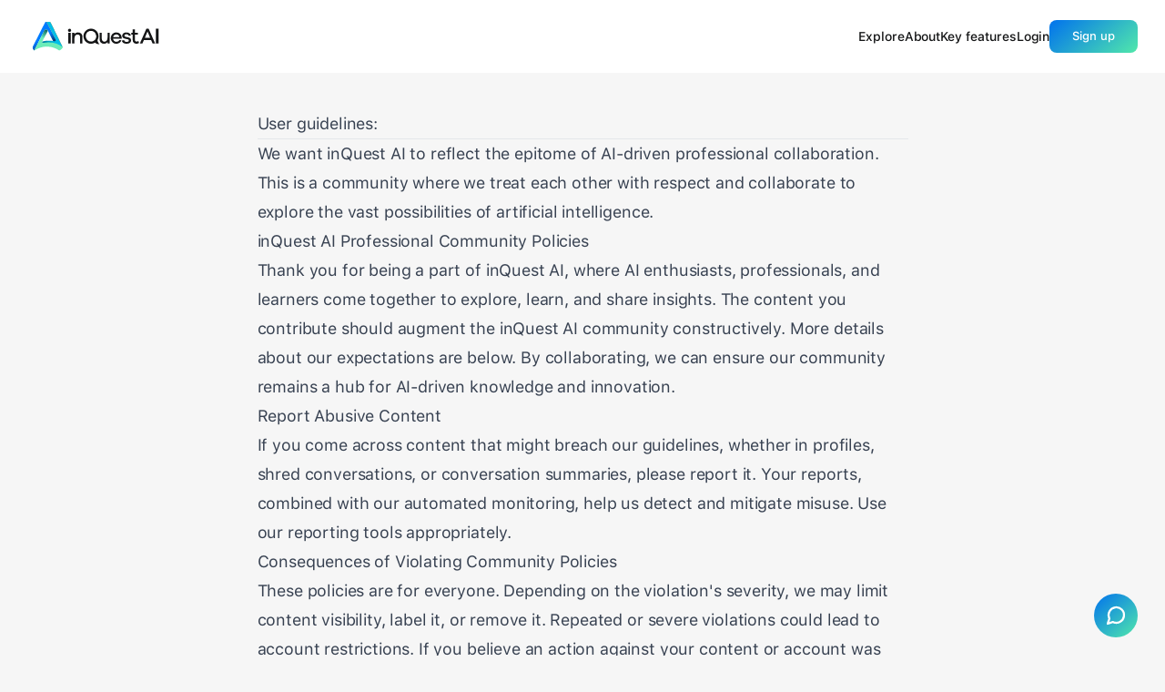

--- FILE ---
content_type: text/html; charset=utf-8
request_url: https://inquestai.com/user-guidelines
body_size: 7460
content:
<!DOCTYPE html><html lang="en"><head><meta charSet="utf-8"/><title>inQuest AI User Guidelines - Community Code of Conduct</title><meta name="description" content="Familiarize yourself with inQuest AI&#x27;s user guidelines, promoting a respectful and collaborative environment. Learn how to engage with fellow AI enthusiasts, share experiences, and contribute constructively to our AI learning journey."/><meta name="ahrefs-site-verification" content="1fbfad4e10dd6f0a8316154dc541d9716a821aea4b94fd9c2a2bee6e7318e547" class="jsx-1645928595"/><meta name="viewport" content="width=device-width, initial-scale=1, minimum-scale=1.0, maximum-scale=1.0, user-scalable=no" class="jsx-1645928595"/><link rel="apple-touch-icon" sizes="180x180" href="/apple-touch-icon.png" class="jsx-1645928595"/><link rel="icon" type="image/png" sizes="32x32" href="/favicon-32x32.png" class="jsx-1645928595"/><link rel="icon" type="image/png" sizes="16x16" href="/favicon-16x16.png" class="jsx-1645928595"/><link rel="stylesheet" type="text/css" charSet="UTF-8" href="https://cdnjs.cloudflare.com/ajax/libs/slick-carousel/1.8.1/slick.min.css" class="jsx-1645928595"/><link rel="stylesheet" type="text/css" href="https://cdnjs.cloudflare.com/ajax/libs/slick-carousel/1.8.1/slick-theme.min.css" class="jsx-1645928595"/><link rel="manifest" href="/site.webmanifest" class="jsx-1645928595"/><link rel="mask-icon" href="/safari-pinned-tab.svg" color="#5bbad5" class="jsx-1645928595"/><meta name="msapplication-TileColor" content="#da532c" class="jsx-1645928595"/><meta name="theme-color" content="#ffffff" class="jsx-1645928595"/><meta name="next-head-count" content="14"/><script rel="preconnect" src="https://cdnjs.cloudflare.com/ajax/libs/lottie-web/5.12.2/lottie_light.min.js" integrity="sha512-Pe5arL9TnWlLgXT1VY0d50tfo6J9bh0qM7irYJuACQcGz7mbIahBXZmNeav+46mTQBtPY170Vi89KDa4kd4QVg==" crossorigin="anonymous" referrerPolicy="no-referrer" defer=""></script><link rel="preload" href="/_next/static/media/b238c6104660acf6-s.p.woff2" as="font" type="font/woff2" crossorigin="anonymous" data-next-font="size-adjust"/><link rel="preload" href="/_next/static/media/35a0b5b42588d0f1-s.p.woff2" as="font" type="font/woff2" crossorigin="anonymous" data-next-font="size-adjust"/><link rel="preload" href="/_next/static/media/1e3e69baf0a933ce-s.p.otf" as="font" type="font/otf" crossorigin="anonymous" data-next-font="size-adjust"/><link rel="preload" href="/_next/static/media/8314f677553abeea-s.p.woff2" as="font" type="font/woff2" crossorigin="anonymous" data-next-font="size-adjust"/><link rel="preload" href="/_next/static/media/27db5c3b5bbc7b49-s.p.woff2" as="font" type="font/woff2" crossorigin="anonymous" data-next-font="size-adjust"/><link rel="preload" href="/_next/static/media/0a176de5a5385320-s.p.woff2" as="font" type="font/woff2" crossorigin="anonymous" data-next-font="size-adjust"/><link rel="preload" href="/_next/static/media/5968649a786531ce-s.p.woff2" as="font" type="font/woff2" crossorigin="anonymous" data-next-font="size-adjust"/><link rel="preload" href="/_next/static/media/3fe67534a1360f7b-s.p.woff2" as="font" type="font/woff2" crossorigin="anonymous" data-next-font="size-adjust"/><link rel="preload" href="/_next/static/media/7b37e17b3be49049-s.p.woff" as="font" type="font/woff" crossorigin="anonymous" data-next-font="size-adjust"/><link rel="preload" href="/_next/static/css/d2d0768d7f2adf6c.css" as="style"/><link rel="stylesheet" href="/_next/static/css/d2d0768d7f2adf6c.css" data-n-g=""/><noscript data-n-css=""></noscript><script defer="" nomodule="" src="/_next/static/chunks/polyfills-78c92fac7aa8fdd8.js"></script><script async="" defer="" src="https://www.google.com/recaptcha/enterprise.js?render=6Lcw6MonAAAAAH-J5RRgxwees01DL9iW2g8QXNTn" data-nscript="beforeInteractive"></script><script src="/_next/static/chunks/webpack-fb1b3ea2c19a692e.js" defer=""></script><script src="/_next/static/chunks/framework-0e8d27528ba61906.js" defer=""></script><script src="/_next/static/chunks/main-4587cc39df08ad97.js" defer=""></script><script src="/_next/static/chunks/pages/_app-e8102fce96f23d3c.js" defer=""></script><script src="/_next/static/chunks/1664-9ef36206028e4ef5.js" defer=""></script><script src="/_next/static/chunks/1656-858d15d36ac426a8.js" defer=""></script><script src="/_next/static/chunks/pages/user-guidelines-92a2b99e9066336a.js" defer=""></script><script src="/_next/static/pEPhMWiQFhiBpPasQ1gF9/_buildManifest.js" defer=""></script><script src="/_next/static/pEPhMWiQFhiBpPasQ1gF9/_ssgManifest.js" defer=""></script><style id="__jsx-1645928595">html,.driver-popover *{font-family:'__sfProText_a5107e', '__sfProText_Fallback_a5107e'}.font-helvetica{font-family:'__helveticaNowDisplay_639dda', '__helveticaNowDisplay_Fallback_639dda'}</style></head><body><div id="__next"><style>
    #nprogress {
      pointer-events: none;
    }
    #nprogress .bar {
      background: #0172ED;
      position: fixed;
      z-index: 9999;
      top: 0;
      left: 0;
      width: 100%;
      height: 2px;
    }
    #nprogress .peg {
      display: block;
      position: absolute;
      right: 0px;
      width: 100px;
      height: 100%;
      box-shadow: 0 0 10px #0172ED, 0 0 5px #0172ED;
      opacity: 1;
      -webkit-transform: rotate(3deg) translate(0px, -4px);
      -ms-transform: rotate(3deg) translate(0px, -4px);
      transform: rotate(3deg) translate(0px, -4px);
    }
    #nprogress .spinner {
      display: block;
      position: fixed;
      z-index: 1031;
      top: 15px;
      right: 15px;
    }
    #nprogress .spinner-icon {
      width: 18px;
      height: 18px;
      box-sizing: border-box;
      border: solid 2px transparent;
      border-top-color: #0172ED;
      border-left-color: #0172ED;
      border-radius: 50%;
      -webkit-animation: nprogresss-spinner 400ms linear infinite;
      animation: nprogress-spinner 400ms linear infinite;
    }
    .nprogress-custom-parent {
      overflow: hidden;
      position: relative;
    }
    .nprogress-custom-parent #nprogress .spinner,
    .nprogress-custom-parent #nprogress .bar {
      position: absolute;
    }
    @-webkit-keyframes nprogress-spinner {
      0% {
        -webkit-transform: rotate(0deg);
      }
      100% {
        -webkit-transform: rotate(360deg);
      }
    }
    @keyframes nprogress-spinner {
      0% {
        transform: rotate(0deg);
      }
      100% {
        transform: rotate(360deg);
      }
    }
  </style><div style="position:fixed;z-index:9999;top:16px;left:90px;right:16px;bottom:80px;pointer-events:none"></div><div><div><nav class="fixed left-0 right-0 top-0 z-[4000]   bg-white" data-aos="fade-down"><div class="w-full px-5 py-[25px] lg:px-[30px] mx-auto flex h-20 items-center justify-between font-sfpro"><a href="/explore"><svg width="151" height="36" viewBox="0 0 151 38" fill="none" xmlns="http://www.w3.org/2000/svg"><path d="M18.3624 2.57513c-.4077-.72085-1.4509-.70602-1.8438.02409L2.24984 30.6716c-.43363.8061-.22979 2.0143.06115 2.6314.29279.6152.66896 1.1823 1.12667 1.653.22238.2279.43548.3891.43548.3891L15.479 12.2242c.8821-1.6233 3.2003-1.653 4.1139-.0538l8.9763 17.8675 4.201-.0538L18.3624 2.57513Z" fill="url(#a)"></path><path d="M22.8616 2.83402c-.2965-.52257-.8524-.84131-1.4528-.83389l-3.8785.05003c.328.02409.6467.19828.8339.52628l.0722.12601L32.7719 29.9854l4.0509 1.4288L22.8616 2.83402Z" fill="#FF8000"></path><path d="M26.4952 24.4503c-1.829-.3632-3.721-.5208-5.6612-.4967-2.624.0334-5.0015.1742-7.3938.9025-.0575.0185-.1242.0408-.1872.0723-.0722.0352-.1612.0945-.2372.189-.0704.0871-.113.1797-.1278.2298-.3132 1.0117.6726 1.8382 1.7826 1.3712l4.8625-.2297 17.2875 4.9273.0074.0074L22.8613 2.83402c-.2965-.52257-.8524-.84131-1.4528-.83389l-3.8767.05003c.328.02409.6467.19828.832.52813l.0723.12601 10.0604 19.6853c.3966.8247.391 1.5863-.2149 1.9254-.3595.202-.8024.2483-1.149.2372-.239-.0074-.3724-.0445-.5225-.076l-.1149-.0259Z" fill="url(#b)"></path><path d="M4.5068 35.0431c3.96746-2.674 8.754-4.2362 13.9222-4.2362 5.2202 0 10.0845 1.5918 14.1298 4.3177.5115.0982.9729.026 1.401-.2464 1.3768-.8487 2.9445-2.4127 2.9389-3.2059 0-.0982-.0426-.1908-.0963-.2538-.0463-.0538-.1316-.1279-.1316-.1279-4.3455-3.4208-9.8473-5.4314-15.8161-5.3536-1.9846.026-3.4412.0278-5.4814.5078-.3651.0852-.8228.2186-1.1322.2539-.0556.0074-.2576.0166-.3799-.0038-.7153-.1111-1.2564-.8116-.7876-1.6844l6.6619-12.5806-.1446-.252c-.9135-1.5992-3.2318-1.5696-4.1138.0537L3.87305 35.347c.08895-.0389.17419-.076.26314-.1149.1223-.0648.24646-.126.37061-.189Z" fill="url(#c)"></path><path d="m133.881 10.1111-7.496 17.0162h2.969l1.689-3.9948h8.346l1.689 3.9948h2.969l-7.491-17.0218h-2.675v.0056Zm-1.762 10.5168 3.1-7.2983 3.099 7.2983h-6.199ZM125.383 26.5189c-1.145.7027-1.972.952-2.992.952-2.601 0-4.358-1.5073-4.358-4.5954v-6.0574h-1.597v-2.1589h1.597v-3.8701h2.533v3.8701h3.361v2.1589h-3.361v5.8817c0 1.5582.805 2.3119 1.995 2.3119.635 0 1.411-.2493 2.045-.68l.777 2.1872ZM74.2664 26.1837c-.6969.4249-1.4732.7649-2.3118.9916-4.7315 1.2862-9.4402-1.4279-10.7152-6.114-1.2806-4.7088 1.394-9.4572 6.1311-10.7435 4.7314-1.28628 9.4685 1.4449 10.7491 6.1537.6516 2.4025.2493 4.8164-.9236 6.777 0 0 .0396 1.1389.6686 2.4762.4193.9009 1.5809 2.2439 1.5809 2.2439s-1.3882.187-2.8218-.3513-2.3573-1.4336-2.3573-1.4336Zm-2.9748-1.445c3.2865-.8952 5.1507-4.1478 4.2214-7.5532-.9349-3.4282-4.1931-5.3151-7.4796-4.4255-3.2581.884-5.1167 4.1648-4.1874 7.5986.9293 3.3999 4.1874 5.2641 7.4456 4.3801ZM91.4642 27.1338h-2.6008v-1.5243c-1.003 1.2013-2.4536 1.8756-4.2782 1.8756-3.0031 0-4.9807-2.1532-4.9807-5.2811v-7.4852h2.6009v6.9583c0 2.0285 1.1786 3.4055 2.9805 3.4055 2.2269 0 3.6775-1.5016 3.6775-4.6295v-5.7287h2.6008v12.4094ZM105.308 21.55H95.2444c.2493 2.3006 1.9266 3.6775 3.7568 3.6775 1.3768 0 2.7768-.4023 3.6548-2.1532l2.329.4986c-1.026 2.6009-3.23 3.9041-5.9838 3.9041-3.3771 0-6.3293-2.6008-6.3293-6.5333 0-3.9551 2.9295-6.5843 6.4313-6.5843 3.3258 0 6.0798 2.5555 6.2048 6.284v.9066Zm-9.9899-1.8529h7.3099c-.403-2.0286-1.825-3.0258-3.5304-3.0258-1.6263-.0057-3.3772 1.0199-3.7795 3.0258ZM108.059 23.2443c.176 1.4789 1.479 2.1022 3.105 2.1022 1.502 0 2.454-.6743 2.454-1.6546 0-.748-.527-1.2239-1.677-1.4789l-2.703-.5497c-2.154-.4759-3.377-1.6262-3.377-3.3771 0-2.3006 1.926-3.9268 4.907-3.9268 2.855 0 4.782 1.5016 5.23 3.5811l-2.477.527c-.198-1.2013-1.223-2.0286-2.827-2.0286-1.524 0-2.204.7537-2.204 1.6263 0 .7026.402 1.1503 1.501 1.3996l2.952.6516c2.001.425 3.23 1.6036 3.23 3.3545 0 2.6009-2.125 4.0062-5.23 4.0062-2.776 0-5.156-1.1787-5.479-3.6775l2.595-.5553ZM144.995 27.1308V10.0977h3.094v17.0331h-3.094ZM46.2738 14.6992H43.418v12.4377h2.8558V14.6992ZM46.6548 11.9431c0 1.0483-.7706 1.8133-1.8132 1.8133-1.071 0-1.8416-.765-1.8416-1.8133 0-.9916.7706-1.8415 1.8416-1.8415 1.0426 0 1.8132.8499 1.8132 1.8415ZM59.7494 19.6178v7.5079h-2.6292v-6.9809c0-2.0286-1.1786-3.3772-2.9522-3.3772-2.2269 0-3.7058 1.5016-3.7058 4.6294v5.7287h-2.6009v-12.415h2.6009v1.5243c1.0029-1.2013 2.4535-1.8756 4.3064-1.8756 2.9806 0 4.9808 2.1532 4.9808 5.2584Z" fill="currentColor"></path><defs><linearGradient id="a" x1="19.3718" y1="30.9672" x2="12.6073" y2="21.2713" gradientUnits="userSpaceOnUse"><stop stop-color="#002F61"></stop><stop offset=".3576" stop-color="#004C9E"></stop><stop offset=".7953" stop-color="#006EE4"></stop><stop offset="1" stop-color="#007BFF"></stop></linearGradient><linearGradient id="b" x1="11.6908" y1="21.3835" x2="25.2199" y2="17.3248" gradientUnits="userSpaceOnUse"><stop stop-color="#007F9C"></stop><stop offset=".6041" stop-color="#00A7CD"></stop><stop offset="1" stop-color="#00BEE8"></stop></linearGradient><linearGradient id="c" x1="27.7471" y1="13.5424" x2="23.6884" y2="24.5912" gradientUnits="userSpaceOnUse"><stop stop-color="#005451"></stop><stop offset="1" stop-color="#6BECB8"></stop></linearGradient></defs></svg></a><div class="flex items-center justify-between gap-8 text-lg font-medium"><a class="hidden md:block" href="/explore">Explore</a><a class="hidden md:block" href="/about#about">About</a><a class="hidden md:block" href="/about#key-features">Key features</a><div class="h-[20px] w-[115px] bg-[#F0F0F0]"></div></div></div></nav><div class="container prose prose-lg min-h-svh py-[120px]"></div><footer class="border-b border-t bg-white"><div class="h-fit w-full py-[25px] mx-auto max-w-[1288px] px-16 pb-[40px] pt-[80px] lg:px-16"><div class="flex flex-col items-center justify-between gap-6 lg:flex-row"><div class="flex items-center gap-3"><svg width="151" height="36" viewBox="0 0 151 38" fill="none" xmlns="http://www.w3.org/2000/svg" class="mx-auto text-grey-900 lg:mx-0"><path d="M18.3624 2.57513c-.4077-.72085-1.4509-.70602-1.8438.02409L2.24984 30.6716c-.43363.8061-.22979 2.0143.06115 2.6314.29279.6152.66896 1.1823 1.12667 1.653.22238.2279.43548.3891.43548.3891L15.479 12.2242c.8821-1.6233 3.2003-1.653 4.1139-.0538l8.9763 17.8675 4.201-.0538L18.3624 2.57513Z" fill="url(#a)"></path><path d="M22.8616 2.83402c-.2965-.52257-.8524-.84131-1.4528-.83389l-3.8785.05003c.328.02409.6467.19828.8339.52628l.0722.12601L32.7719 29.9854l4.0509 1.4288L22.8616 2.83402Z" fill="#FF8000"></path><path d="M26.4952 24.4503c-1.829-.3632-3.721-.5208-5.6612-.4967-2.624.0334-5.0015.1742-7.3938.9025-.0575.0185-.1242.0408-.1872.0723-.0722.0352-.1612.0945-.2372.189-.0704.0871-.113.1797-.1278.2298-.3132 1.0117.6726 1.8382 1.7826 1.3712l4.8625-.2297 17.2875 4.9273.0074.0074L22.8613 2.83402c-.2965-.52257-.8524-.84131-1.4528-.83389l-3.8767.05003c.328.02409.6467.19828.832.52813l.0723.12601 10.0604 19.6853c.3966.8247.391 1.5863-.2149 1.9254-.3595.202-.8024.2483-1.149.2372-.239-.0074-.3724-.0445-.5225-.076l-.1149-.0259Z" fill="url(#b)"></path><path d="M4.5068 35.0431c3.96746-2.674 8.754-4.2362 13.9222-4.2362 5.2202 0 10.0845 1.5918 14.1298 4.3177.5115.0982.9729.026 1.401-.2464 1.3768-.8487 2.9445-2.4127 2.9389-3.2059 0-.0982-.0426-.1908-.0963-.2538-.0463-.0538-.1316-.1279-.1316-.1279-4.3455-3.4208-9.8473-5.4314-15.8161-5.3536-1.9846.026-3.4412.0278-5.4814.5078-.3651.0852-.8228.2186-1.1322.2539-.0556.0074-.2576.0166-.3799-.0038-.7153-.1111-1.2564-.8116-.7876-1.6844l6.6619-12.5806-.1446-.252c-.9135-1.5992-3.2318-1.5696-4.1138.0537L3.87305 35.347c.08895-.0389.17419-.076.26314-.1149.1223-.0648.24646-.126.37061-.189Z" fill="url(#c)"></path><path d="m133.881 10.1111-7.496 17.0162h2.969l1.689-3.9948h8.346l1.689 3.9948h2.969l-7.491-17.0218h-2.675v.0056Zm-1.762 10.5168 3.1-7.2983 3.099 7.2983h-6.199ZM125.383 26.5189c-1.145.7027-1.972.952-2.992.952-2.601 0-4.358-1.5073-4.358-4.5954v-6.0574h-1.597v-2.1589h1.597v-3.8701h2.533v3.8701h3.361v2.1589h-3.361v5.8817c0 1.5582.805 2.3119 1.995 2.3119.635 0 1.411-.2493 2.045-.68l.777 2.1872ZM74.2664 26.1837c-.6969.4249-1.4732.7649-2.3118.9916-4.7315 1.2862-9.4402-1.4279-10.7152-6.114-1.2806-4.7088 1.394-9.4572 6.1311-10.7435 4.7314-1.28628 9.4685 1.4449 10.7491 6.1537.6516 2.4025.2493 4.8164-.9236 6.777 0 0 .0396 1.1389.6686 2.4762.4193.9009 1.5809 2.2439 1.5809 2.2439s-1.3882.187-2.8218-.3513-2.3573-1.4336-2.3573-1.4336Zm-2.9748-1.445c3.2865-.8952 5.1507-4.1478 4.2214-7.5532-.9349-3.4282-4.1931-5.3151-7.4796-4.4255-3.2581.884-5.1167 4.1648-4.1874 7.5986.9293 3.3999 4.1874 5.2641 7.4456 4.3801ZM91.4642 27.1338h-2.6008v-1.5243c-1.003 1.2013-2.4536 1.8756-4.2782 1.8756-3.0031 0-4.9807-2.1532-4.9807-5.2811v-7.4852h2.6009v6.9583c0 2.0285 1.1786 3.4055 2.9805 3.4055 2.2269 0 3.6775-1.5016 3.6775-4.6295v-5.7287h2.6008v12.4094ZM105.308 21.55H95.2444c.2493 2.3006 1.9266 3.6775 3.7568 3.6775 1.3768 0 2.7768-.4023 3.6548-2.1532l2.329.4986c-1.026 2.6009-3.23 3.9041-5.9838 3.9041-3.3771 0-6.3293-2.6008-6.3293-6.5333 0-3.9551 2.9295-6.5843 6.4313-6.5843 3.3258 0 6.0798 2.5555 6.2048 6.284v.9066Zm-9.9899-1.8529h7.3099c-.403-2.0286-1.825-3.0258-3.5304-3.0258-1.6263-.0057-3.3772 1.0199-3.7795 3.0258ZM108.059 23.2443c.176 1.4789 1.479 2.1022 3.105 2.1022 1.502 0 2.454-.6743 2.454-1.6546 0-.748-.527-1.2239-1.677-1.4789l-2.703-.5497c-2.154-.4759-3.377-1.6262-3.377-3.3771 0-2.3006 1.926-3.9268 4.907-3.9268 2.855 0 4.782 1.5016 5.23 3.5811l-2.477.527c-.198-1.2013-1.223-2.0286-2.827-2.0286-1.524 0-2.204.7537-2.204 1.6263 0 .7026.402 1.1503 1.501 1.3996l2.952.6516c2.001.425 3.23 1.6036 3.23 3.3545 0 2.6009-2.125 4.0062-5.23 4.0062-2.776 0-5.156-1.1787-5.479-3.6775l2.595-.5553ZM144.995 27.1308V10.0977h3.094v17.0331h-3.094ZM46.2738 14.6992H43.418v12.4377h2.8558V14.6992ZM46.6548 11.9431c0 1.0483-.7706 1.8133-1.8132 1.8133-1.071 0-1.8416-.765-1.8416-1.8133 0-.9916.7706-1.8415 1.8416-1.8415 1.0426 0 1.8132.8499 1.8132 1.8415ZM59.7494 19.6178v7.5079h-2.6292v-6.9809c0-2.0286-1.1786-3.3772-2.9522-3.3772-2.2269 0-3.7058 1.5016-3.7058 4.6294v5.7287h-2.6009v-12.415h2.6009v1.5243c1.0029-1.2013 2.4535-1.8756 4.3064-1.8756 2.9806 0 4.9808 2.1532 4.9808 5.2584Z" fill="currentColor"></path><defs><linearGradient id="a" x1="19.3718" y1="30.9672" x2="12.6073" y2="21.2713" gradientUnits="userSpaceOnUse"><stop stop-color="#002F61"></stop><stop offset=".3576" stop-color="#004C9E"></stop><stop offset=".7953" stop-color="#006EE4"></stop><stop offset="1" stop-color="#007BFF"></stop></linearGradient><linearGradient id="b" x1="11.6908" y1="21.3835" x2="25.2199" y2="17.3248" gradientUnits="userSpaceOnUse"><stop stop-color="#007F9C"></stop><stop offset=".6041" stop-color="#00A7CD"></stop><stop offset="1" stop-color="#00BEE8"></stop></linearGradient><linearGradient id="c" x1="27.7471" y1="13.5424" x2="23.6884" y2="24.5912" gradientUnits="userSpaceOnUse"><stop stop-color="#005451"></stop><stop offset="1" stop-color="#6BECB8"></stop></linearGradient></defs></svg></div><div class="flex flex-wrap items-center justify-center gap-6 text-center text-lg font-medium text-grey-900 lg:justify-end"><a href="/#about" class="transition-colors hover:text-grey-700">About</a><a href="/about/#key-features" class="transition-colors hover:text-grey-700">Key features</a><a href="/pricing" class="transition-colors hover:text-grey-700">Pricing</a><a href="/privacy-policy" class="transition-colors hover:text-grey-700">Privacy policy</a><a href="/terms-of-service" class="transition-colors hover:text-grey-700">Terms of service</a><a href="/user-guidelines" class="transition-colors hover:text-grey-700">User guidelines</a></div></div><div class="mb-8 mt-16 border-t border-grey-200"></div><div class="flex justify-center"><p class="text-lg font-normal text-[#808285]">© Copyright <!-- -->2025<!-- -->, InQuest LLC, All rights reserved</p></div></div></footer></div></div></div><script id="__NEXT_DATA__" type="application/json">{"props":{"pageProps":{"source":{"compiledSource":"/*@jsxRuntime automatic @jsxImportSource react*/\nconst {Fragment: _Fragment, jsx: _jsx, jsxs: _jsxs} = arguments[0];\nconst {useMDXComponents: _provideComponents} = arguments[0];\nfunction _createMdxContent(props) {\n  const _components = Object.assign({\n    h1: \"h1\",\n    hr: \"hr\",\n    h3: \"h3\",\n    p: \"p\",\n    ul: \"ul\",\n    li: \"li\",\n    strong: \"strong\"\n  }, _provideComponents(), props.components);\n  return _jsxs(_Fragment, {\n    children: [_jsx(_components.h1, {\n      children: \"User guidelines:\"\n    }), \"\\n\", _jsx(_components.hr, {}), \"\\n\", _jsx(_components.h3, {\n      children: \"We want inQuest AI to reflect the epitome of AI-driven professional collaboration.\"\n    }), \"\\n\", _jsx(_components.p, {\n      children: \"This is a community where we treat each other with respect and collaborate to explore the vast possibilities of artificial intelligence.\"\n    }), \"\\n\", _jsx(_components.h3, {\n      children: \"inQuest AI Professional Community Policies\"\n    }), \"\\n\", _jsx(_components.p, {\n      children: \"Thank you for being a part of inQuest AI, where AI enthusiasts, professionals, and learners come together to explore, learn, and share insights. The content you contribute should augment the inQuest AI community constructively. More details about our expectations are below. By collaborating, we can ensure our community remains a hub for AI-driven knowledge and innovation.\"\n    }), \"\\n\", _jsx(_components.h3, {\n      children: \"Report Abusive Content\"\n    }), \"\\n\", _jsx(_components.p, {\n      children: \"If you come across content that might breach our guidelines, whether in profiles, shred conversations, or conversation summaries, please report it. Your reports, combined with our automated monitoring, help us detect and mitigate misuse. Use our reporting tools appropriately.\"\n    }), \"\\n\", _jsx(_components.h3, {\n      children: \"Consequences of Violating Community Policies\"\n    }), \"\\n\", _jsx(_components.p, {\n      children: \"These policies are for everyone. Depending on the violation's severity, we may limit content visibility, label it, or remove it. Repeated or severe violations could lead to account restrictions. If you believe an action against your content or account was incorrect, you can appeal.\"\n    }), \"\\n\", _jsx(_components.h3, {\n      children: \"Be Safe\"\n    }), \"\\n\", _jsx(_components.p, {\n      children: \"Prioritize safety in all inQuest AI interactions.\"\n    }), \"\\n\", _jsxs(_components.ul, {\n      children: [\"\\n\", _jsxs(_components.li, {\n        children: [_jsx(_components.strong, {\n          children: \"Avoid Harassment\"\n        }), \": Harassment, bullying, personal attacks, intimidation, shaming, and other forms of abuse are not tolerated. Avoid revealing personal or sensitive information about others, and don't engage in negative, repetitive content that disrupts interactions.\"]\n      }), \"\\n\", _jsxs(_components.li, {\n        children: [_jsx(_components.strong, {\n          children: \"Avoid Promoting Violence\"\n        }), \": Threats, incitement, or promotion of violence are strictly prohibited. Don't support individuals or groups involved in violence, property damage, or criminal activity.\"]\n      }), \"\\n\", _jsxs(_components.li, {\n        children: [_jsx(_components.strong, {\n          children: \"Protect Children\"\n        }), \": Sharing content that depicts child exploitation is forbidden. Always prioritize the safety and well-being of children.\"]\n      }), \"\\n\", _jsxs(_components.li, {\n        children: [_jsx(_components.strong, {\n          children: \"Avoid Illegal or Unsafe Practices\"\n        }), \": Don't promote, sell, or attempt to purchase illegal or dangerous items or services. Ensure all interactions remain within legal and ethical boundaries.\"]\n      }), \"\\n\", _jsxs(_components.li, {\n        children: [_jsx(_components.strong, {\n          children: \"Stay Away from Dangerous Entities\"\n        }), \": Avoid interactions supporting terrorist organizations or violent extremist groups. Promoting or glorifying violence in any form is not allowed.\"]\n      }), \"\\n\"]\n    }), \"\\n\", _jsx(_components.h3, {\n      children: \"Be Trustworthy\"\n    }), \"\\n\", _jsx(_components.p, {\n      children: \"Maintain authenticity in all inQuest AI interactions.\"\n    }), \"\\n\", _jsxs(_components.ul, {\n      children: [\"\\n\", _jsxs(_components.li, {\n        children: [_jsx(_components.strong, {\n          children: \"Avoid False Content\"\n        }), \": Sharing misleading or false content is forbidden. Ensure all interactions are factual, genuine, and not intended to deceive or manipulate.\"]\n      }), \"\\n\", _jsxs(_components.li, {\n        children: [_jsx(_components.strong, {\n          children: \"Maintain Authentic Profiles\"\n        }), \": Fake profiles or misrepresentations are not permitted. Ensure all information shared about yourself or your affiliations is accurate.\"]\n      }), \"\\n\"]\n    }), \"\\n\", _jsx(_components.h3, {\n      children: \"Be Professional\"\n    }), \"\\n\", _jsx(_components.p, {\n      children: \"inQuest AI is a platform dedicated to AI exploration. Maintain a professional tone in all interactions.\"\n    }), \"\\n\", _jsxs(_components.ul, {\n      children: [\"\\n\", _jsxs(_components.li, {\n        children: [_jsx(_components.strong, {\n          children: \"Avoid Hate Speech\"\n        }), \": Discrimination, hate speech, or derogatory remarks based on race, gender, religion, or other identifiers are strictly prohibited.\"]\n      }), \"\\n\", _jsxs(_components.li, {\n        children: [_jsx(_components.strong, {\n          children: \"Keep interactions Respectful\"\n        }), \": inQuest AI is not a platform for personal advances or inappropriate interactions. Ensure all interactions remain professional and respectful.\"]\n      }), \"\\n\", _jsxs(_components.li, {\n        children: [_jsx(_components.strong, {\n          children: \"Avoid Harmful Content\"\n        }), \": Graphic, violent, or shocking content is not allowed. AI interactions should be constructive, insightful, and focused on AI exploration and learning.\"]\n      }), \"\\n\"]\n    }), \"\\n\", _jsxs(_components.p, {\n      children: [_jsx(_components.strong, {\n        children: \"Avoid Spam\"\n      }), \": Irrelevant, repetitive, or promotional content that doesn't add value to the AI community is discouraged. Engage genuinely, create original content, and refrain from practices that artificially inflate engagement metrics.\"]\n    })]\n  });\n}\nfunction MDXContent(props = {}) {\n  const {wrapper: MDXLayout} = Object.assign({}, _provideComponents(), props.components);\n  return MDXLayout ? _jsx(MDXLayout, Object.assign({}, props, {\n    children: _jsx(_createMdxContent, props)\n  })) : _createMdxContent(props);\n}\nreturn {\n  default: MDXContent\n};\n","frontmatter":{},"scope":{}}},"example":"data","__N_SSG":true},"page":"/user-guidelines","query":{},"buildId":"pEPhMWiQFhiBpPasQ1gF9","isFallback":false,"gsp":true,"appGip":true,"scriptLoader":[]}</script></body></html>

--- FILE ---
content_type: text/html; charset=utf-8
request_url: https://www.google.com/recaptcha/enterprise/anchor?ar=1&k=6Lcw6MonAAAAAH-J5RRgxwees01DL9iW2g8QXNTn&co=aHR0cHM6Ly9pbnF1ZXN0YWkuY29tOjQ0Mw..&hl=en&v=cLm1zuaUXPLFw7nzKiQTH1dX&size=invisible&anchor-ms=20000&execute-ms=15000&cb=dabueu5pyd4m
body_size: 47699
content:
<!DOCTYPE HTML><html dir="ltr" lang="en"><head><meta http-equiv="Content-Type" content="text/html; charset=UTF-8">
<meta http-equiv="X-UA-Compatible" content="IE=edge">
<title>reCAPTCHA</title>
<style type="text/css">
/* cyrillic-ext */
@font-face {
  font-family: 'Roboto';
  font-style: normal;
  font-weight: 400;
  src: url(//fonts.gstatic.com/s/roboto/v18/KFOmCnqEu92Fr1Mu72xKKTU1Kvnz.woff2) format('woff2');
  unicode-range: U+0460-052F, U+1C80-1C8A, U+20B4, U+2DE0-2DFF, U+A640-A69F, U+FE2E-FE2F;
}
/* cyrillic */
@font-face {
  font-family: 'Roboto';
  font-style: normal;
  font-weight: 400;
  src: url(//fonts.gstatic.com/s/roboto/v18/KFOmCnqEu92Fr1Mu5mxKKTU1Kvnz.woff2) format('woff2');
  unicode-range: U+0301, U+0400-045F, U+0490-0491, U+04B0-04B1, U+2116;
}
/* greek-ext */
@font-face {
  font-family: 'Roboto';
  font-style: normal;
  font-weight: 400;
  src: url(//fonts.gstatic.com/s/roboto/v18/KFOmCnqEu92Fr1Mu7mxKKTU1Kvnz.woff2) format('woff2');
  unicode-range: U+1F00-1FFF;
}
/* greek */
@font-face {
  font-family: 'Roboto';
  font-style: normal;
  font-weight: 400;
  src: url(//fonts.gstatic.com/s/roboto/v18/KFOmCnqEu92Fr1Mu4WxKKTU1Kvnz.woff2) format('woff2');
  unicode-range: U+0370-0377, U+037A-037F, U+0384-038A, U+038C, U+038E-03A1, U+03A3-03FF;
}
/* vietnamese */
@font-face {
  font-family: 'Roboto';
  font-style: normal;
  font-weight: 400;
  src: url(//fonts.gstatic.com/s/roboto/v18/KFOmCnqEu92Fr1Mu7WxKKTU1Kvnz.woff2) format('woff2');
  unicode-range: U+0102-0103, U+0110-0111, U+0128-0129, U+0168-0169, U+01A0-01A1, U+01AF-01B0, U+0300-0301, U+0303-0304, U+0308-0309, U+0323, U+0329, U+1EA0-1EF9, U+20AB;
}
/* latin-ext */
@font-face {
  font-family: 'Roboto';
  font-style: normal;
  font-weight: 400;
  src: url(//fonts.gstatic.com/s/roboto/v18/KFOmCnqEu92Fr1Mu7GxKKTU1Kvnz.woff2) format('woff2');
  unicode-range: U+0100-02BA, U+02BD-02C5, U+02C7-02CC, U+02CE-02D7, U+02DD-02FF, U+0304, U+0308, U+0329, U+1D00-1DBF, U+1E00-1E9F, U+1EF2-1EFF, U+2020, U+20A0-20AB, U+20AD-20C0, U+2113, U+2C60-2C7F, U+A720-A7FF;
}
/* latin */
@font-face {
  font-family: 'Roboto';
  font-style: normal;
  font-weight: 400;
  src: url(//fonts.gstatic.com/s/roboto/v18/KFOmCnqEu92Fr1Mu4mxKKTU1Kg.woff2) format('woff2');
  unicode-range: U+0000-00FF, U+0131, U+0152-0153, U+02BB-02BC, U+02C6, U+02DA, U+02DC, U+0304, U+0308, U+0329, U+2000-206F, U+20AC, U+2122, U+2191, U+2193, U+2212, U+2215, U+FEFF, U+FFFD;
}
/* cyrillic-ext */
@font-face {
  font-family: 'Roboto';
  font-style: normal;
  font-weight: 500;
  src: url(//fonts.gstatic.com/s/roboto/v18/KFOlCnqEu92Fr1MmEU9fCRc4AMP6lbBP.woff2) format('woff2');
  unicode-range: U+0460-052F, U+1C80-1C8A, U+20B4, U+2DE0-2DFF, U+A640-A69F, U+FE2E-FE2F;
}
/* cyrillic */
@font-face {
  font-family: 'Roboto';
  font-style: normal;
  font-weight: 500;
  src: url(//fonts.gstatic.com/s/roboto/v18/KFOlCnqEu92Fr1MmEU9fABc4AMP6lbBP.woff2) format('woff2');
  unicode-range: U+0301, U+0400-045F, U+0490-0491, U+04B0-04B1, U+2116;
}
/* greek-ext */
@font-face {
  font-family: 'Roboto';
  font-style: normal;
  font-weight: 500;
  src: url(//fonts.gstatic.com/s/roboto/v18/KFOlCnqEu92Fr1MmEU9fCBc4AMP6lbBP.woff2) format('woff2');
  unicode-range: U+1F00-1FFF;
}
/* greek */
@font-face {
  font-family: 'Roboto';
  font-style: normal;
  font-weight: 500;
  src: url(//fonts.gstatic.com/s/roboto/v18/KFOlCnqEu92Fr1MmEU9fBxc4AMP6lbBP.woff2) format('woff2');
  unicode-range: U+0370-0377, U+037A-037F, U+0384-038A, U+038C, U+038E-03A1, U+03A3-03FF;
}
/* vietnamese */
@font-face {
  font-family: 'Roboto';
  font-style: normal;
  font-weight: 500;
  src: url(//fonts.gstatic.com/s/roboto/v18/KFOlCnqEu92Fr1MmEU9fCxc4AMP6lbBP.woff2) format('woff2');
  unicode-range: U+0102-0103, U+0110-0111, U+0128-0129, U+0168-0169, U+01A0-01A1, U+01AF-01B0, U+0300-0301, U+0303-0304, U+0308-0309, U+0323, U+0329, U+1EA0-1EF9, U+20AB;
}
/* latin-ext */
@font-face {
  font-family: 'Roboto';
  font-style: normal;
  font-weight: 500;
  src: url(//fonts.gstatic.com/s/roboto/v18/KFOlCnqEu92Fr1MmEU9fChc4AMP6lbBP.woff2) format('woff2');
  unicode-range: U+0100-02BA, U+02BD-02C5, U+02C7-02CC, U+02CE-02D7, U+02DD-02FF, U+0304, U+0308, U+0329, U+1D00-1DBF, U+1E00-1E9F, U+1EF2-1EFF, U+2020, U+20A0-20AB, U+20AD-20C0, U+2113, U+2C60-2C7F, U+A720-A7FF;
}
/* latin */
@font-face {
  font-family: 'Roboto';
  font-style: normal;
  font-weight: 500;
  src: url(//fonts.gstatic.com/s/roboto/v18/KFOlCnqEu92Fr1MmEU9fBBc4AMP6lQ.woff2) format('woff2');
  unicode-range: U+0000-00FF, U+0131, U+0152-0153, U+02BB-02BC, U+02C6, U+02DA, U+02DC, U+0304, U+0308, U+0329, U+2000-206F, U+20AC, U+2122, U+2191, U+2193, U+2212, U+2215, U+FEFF, U+FFFD;
}
/* cyrillic-ext */
@font-face {
  font-family: 'Roboto';
  font-style: normal;
  font-weight: 900;
  src: url(//fonts.gstatic.com/s/roboto/v18/KFOlCnqEu92Fr1MmYUtfCRc4AMP6lbBP.woff2) format('woff2');
  unicode-range: U+0460-052F, U+1C80-1C8A, U+20B4, U+2DE0-2DFF, U+A640-A69F, U+FE2E-FE2F;
}
/* cyrillic */
@font-face {
  font-family: 'Roboto';
  font-style: normal;
  font-weight: 900;
  src: url(//fonts.gstatic.com/s/roboto/v18/KFOlCnqEu92Fr1MmYUtfABc4AMP6lbBP.woff2) format('woff2');
  unicode-range: U+0301, U+0400-045F, U+0490-0491, U+04B0-04B1, U+2116;
}
/* greek-ext */
@font-face {
  font-family: 'Roboto';
  font-style: normal;
  font-weight: 900;
  src: url(//fonts.gstatic.com/s/roboto/v18/KFOlCnqEu92Fr1MmYUtfCBc4AMP6lbBP.woff2) format('woff2');
  unicode-range: U+1F00-1FFF;
}
/* greek */
@font-face {
  font-family: 'Roboto';
  font-style: normal;
  font-weight: 900;
  src: url(//fonts.gstatic.com/s/roboto/v18/KFOlCnqEu92Fr1MmYUtfBxc4AMP6lbBP.woff2) format('woff2');
  unicode-range: U+0370-0377, U+037A-037F, U+0384-038A, U+038C, U+038E-03A1, U+03A3-03FF;
}
/* vietnamese */
@font-face {
  font-family: 'Roboto';
  font-style: normal;
  font-weight: 900;
  src: url(//fonts.gstatic.com/s/roboto/v18/KFOlCnqEu92Fr1MmYUtfCxc4AMP6lbBP.woff2) format('woff2');
  unicode-range: U+0102-0103, U+0110-0111, U+0128-0129, U+0168-0169, U+01A0-01A1, U+01AF-01B0, U+0300-0301, U+0303-0304, U+0308-0309, U+0323, U+0329, U+1EA0-1EF9, U+20AB;
}
/* latin-ext */
@font-face {
  font-family: 'Roboto';
  font-style: normal;
  font-weight: 900;
  src: url(//fonts.gstatic.com/s/roboto/v18/KFOlCnqEu92Fr1MmYUtfChc4AMP6lbBP.woff2) format('woff2');
  unicode-range: U+0100-02BA, U+02BD-02C5, U+02C7-02CC, U+02CE-02D7, U+02DD-02FF, U+0304, U+0308, U+0329, U+1D00-1DBF, U+1E00-1E9F, U+1EF2-1EFF, U+2020, U+20A0-20AB, U+20AD-20C0, U+2113, U+2C60-2C7F, U+A720-A7FF;
}
/* latin */
@font-face {
  font-family: 'Roboto';
  font-style: normal;
  font-weight: 900;
  src: url(//fonts.gstatic.com/s/roboto/v18/KFOlCnqEu92Fr1MmYUtfBBc4AMP6lQ.woff2) format('woff2');
  unicode-range: U+0000-00FF, U+0131, U+0152-0153, U+02BB-02BC, U+02C6, U+02DA, U+02DC, U+0304, U+0308, U+0329, U+2000-206F, U+20AC, U+2122, U+2191, U+2193, U+2212, U+2215, U+FEFF, U+FFFD;
}

</style>
<link rel="stylesheet" type="text/css" href="https://www.gstatic.com/recaptcha/releases/cLm1zuaUXPLFw7nzKiQTH1dX/styles__ltr.css">
<script nonce="wY1FtYkxpIcpK2bRUpS7cQ" type="text/javascript">window['__recaptcha_api'] = 'https://www.google.com/recaptcha/enterprise/';</script>
<script type="text/javascript" src="https://www.gstatic.com/recaptcha/releases/cLm1zuaUXPLFw7nzKiQTH1dX/recaptcha__en.js" nonce="wY1FtYkxpIcpK2bRUpS7cQ">
      
    </script></head>
<body><div id="rc-anchor-alert" class="rc-anchor-alert"></div>
<input type="hidden" id="recaptcha-token" value="[base64]">
<script type="text/javascript" nonce="wY1FtYkxpIcpK2bRUpS7cQ">
      recaptcha.anchor.Main.init("[\x22ainput\x22,[\x22bgdata\x22,\x22\x22,\[base64]/[base64]/[base64]/[base64]/[base64]/[base64]/[base64]/[base64]/[base64]/[base64]\\u003d\\u003d\x22,\[base64]\\u003d\\u003d\x22,\x22w4Y5wrfCtlHCksKlGMO+w7vDrSQYwodYwohOwpNCwrLDlEzDv3rCtXVPw6zCk8ObwpnDmWjCqsOlw7XDnHvCjRLCmDfDksOLV1jDnhLDrMO+wo/ClcKyMMK1S8KGHsODEcORw6DCmcOYwoDClF4tITodQmJMasKLNcOJw6rDo8OEwr5fwqPDlEYpNcKsYTJHAcO/TkZEw4ItwqEGIsKMdMOXMMKHesOKM8K+w58raG/DvcOlw4s/[base64]/CoQcQUsKGKMOjQcK2w47Dskp0GW/CksOlwrk0w6YpwrfCp8KCwpV7RUgmDMKVZMKGwp9Qw55OwqAKVMKiwoVww6tYwrQzw7vDrcOyH8O/UABCw5zCp8KoGcO2Ly3Ck8O8w6nDjsKMwqQmYcKJworCrh3DjMKpw5/[base64]/CucO9wqRYAGNlw7MHLChPwovDq8OOHVTCgW1QCsKyQUpoccO/[base64]/[base64]/DnzjCnMOIw6VJInLCmW7CqXBLwr9kw59cw69yQE5ewpwbDcO5w69AwqRWF3fCgMOCwqjDrsOVwo43SSbDnj4YFcO0dMKzw44Fwp7DtMOiLsOpw7/DnU7DiT/CmmTCkWTDjMORL1fDjShZCGDDh8OnwoXDhcKXworCssO4wrTDuDdJWhJNw5rDk0lFR1g3Fn5uf8O4wqLCry9UwovDvRhBwqFzdsK+JcOzwoXClcOaBgrDuMK2N30ywq/Du8OxRQsRw4lRcsO3wr3CqsOlwp8sw7xDw63CssK7PMOOAUwWKcOaw6YWwpTClMO4U8OWwo/DgHDDnsKDZMKaY8KRw51Iw7/[base64]/w7srw6fDvMKywrbCqMK/[base64]/wqRCw64TegzCr8KzwpocwpRRImsNw5sxMcOkw4HDnQ1JEcO1e8KpJ8KQw6/[base64]/Cj8Kow79TNRVGw5Jrw67Co8OVw5MZMsOtwpXDuj/DgS5eBcOHwo54CsO+YlTDs8KPwq9pw7vCscKTWkHDk8OMwpscwpkiw5/CvjIqZsK4STRtdkjCtcKbETcPwrXDp8KCPcOuw5nClRQWR8KUa8KAw5/CtFAPRljCjSdTRsKjCcK8w4F8IALCoMK7F2dNewYzYAZHNMONGGPDkxvDpFgzwrrDr3FKw6l3wo/CqjzDvAdzN2bDisK0aFPDk3kvw6jDtxzDmsO5fsK9GwRYw6zDunbCuwtwwrXCp8OJCsO+EsOHwpjCvsKucEdJbhzCjMODBnHDn8KaDsKie8KOUT/CiHF1w4jDvAPCnUTDkBEwwoTDtcK6wr7DiBFWbcOQw5gvK0YjwplLwroHAMOxw6UiwowJDSBUwrh8TsKiw7XDt8ObwrQMK8Obw5TDicO4wpotFH/[base64]/[base64]/[base64]/CgVh5LjZAW8OKwqbDrQZZw6sVIMOuHsO/[base64]/Cj8K1w61FaMONwq4IwoXDgcK9w4k3w77Dty3CisO7w6Amw6/Dk8KIwpZOw6IpGsKIYsKAGBYIwqTDncObwqfDnnLDnEMpwrDDsToxGsOLXR09w7QRwrxhEgrDvzNaw6hUwpjCisKQw4TCkndyYsOsw7LCrMKhScOgN8KowrQVwrjCgsOJV8OTacO/asOFVT7DsUp6w57Cp8Oxw6PDpBTCq8OGw41XF0rDnntcw5tfQ0fCni3Dp8O4QlVzSMK5LMKHwpLDgXBUw5rCpxzDrS/[base64]/DrsKBZxDDki7DhVvDmhBiZhIEw5bDliXCksOxw4zCicO2wrBZPMKiwrVGLWtUwrNJwodYwrLDk0sgwqnClhItBMO3wonDssKGb1LDlMOFL8OdGsKTHT8dRDHCgsK3XcKCwqtRw4/ClgMSwopjw5LDmcK4b3huTAoDw7nDkVTCu3/Ckl7DmcOGM8KXw6/DoADDu8Kya0PDnzpgw6g4GsKpwpnDocKcKMO1wqDCpsKhHnrCmDrCphDCuUbDlyYpw4M4HcKjXcKowpB9TMKVwr/DusKQwqlRUlrDsMKHRVRtOcO/XcOPbjvCiVHCgMO6w7AnEx3CrgdYw5UBGcOLK1gsw6PDssOvdsKLwpLCrylhGMK2ZH8xZcKRf2PDiMK7SinDn8Kxwo0eY8Kxw7LDk8OPE0EzWD/DhXc1QMKRdSzCr8OXwqTCg8OjFMKqwphqbcKWcMKiV3dLWDDDqQ5Yw6txwqzDgcO8UsOZccOxAlkvJEXCsygHw7XDumnDkg97f3sPw5F9ZcKdw458fQTCl8O8e8KlQcOpLcKIWFNBeQ/DlWDDp8OgWMKHfMO6w4fCljzCt8OQZAQYFEjCq8KvUz4WfEg4I8K0w6HDqBLCvBfDrDwew5QqwpfDqiPCrGpbb8ONwqvCrH/DpsOHbnfCmX4zwpjDvcKGwoNLwpAeYMOMwq/Du8OaP217UhbCmwsbwrw4wp5XPcKpw47CrcO8w6MFw7UAYSRfaxjCk8KTAQXDg8O/fcKzTjrCmcKWwpXDlMO2MsKSwpkUV1Udw7DDv8KfAlPCisKnw7/CkcOYw4VJNcKiO0InIR9HCMOhKcKMdcKLBQjCiU3Cu8O6w4FCVwfDqMOFw47DojteVcKcwphQw7NQw54ewrvCiCUuWX/[base64]/DoipDwo/ChMO8w7ItwoBmw5fCgsOSUgDDrg9xGkrCqBfCuRHCkStlfTnCmMKxdxl8w5LDmh/[base64]/wrgaXxXDkMKtw7QdwponNcOgwrlHacKDwpHCmkXDpn/[base64]/[base64]/DphjDnABawpDDm30uEGvDqURSUR84w5fDk8K3w7dOw5DClsOcO8OfAcKOAcKLOX1FwoXDh2bCrB/DphzCi0HCp8KeHcONUlE6AlQTHsOxw6V6w6Fmd8KMwqvDukwiFDgLw53CrB0MWi7CvTJlwpDCgxgdFsK4b8KWwrrDj1APwqsOw5bCkMKIw5nCpyU5wo9Qwr9xw4nDkSJww6xHLz4ewpcYMsOBwr/DsF4Sw78fH8Ocwo7DmcKzwozCpkYiT2cPCQnCmMKNWDnDuhdjf8OmecO9wogxw67DtMOcLH5PQsKrVsOMfsOPw4cgwrHDucOWJcK2LsKiwo1iRDI0w5gmwrFteDw4JnrCgMKbQknDusK2wq/[base64]/IybCkyd3VAk1CwRBLgMzwplHw5dkw4kdNsK2E8OObknCsQJyDDDCmcOawqDDv8OwwptyWMOkO3HDrFzDglMOwrR8dcKvdQt0w6Uew4PDtcO4wp1bdEE3w7g1RnXDiMKOWS0bbU5LYmNPaDJ/wph0wqjDtVUDw44Swpw4wpMIwqUKw60Sw7wWw5HCsFfCuT9FwqnDoQdBUAUeVicmwrEnaVIgVmfCp8Ocw6/DklXDiWLDjTbCsHgvKnR/ZMOqwpbDijAGRsOqw71HwoLDp8OYw6pqwq1bFcO+bMKYBC/Cp8K2w5lWGcOXw5VgwrPDnTPDrsONfA/Cs3M7PivCoMO5PMK6w4YVwoXDqMOlwpLCvMKIAcKawq0Nw5LCkg/[base64]/wq/[base64]/DnzN4w67DoBloEUzCj1nDhMOCcEB6w5bDtMOcw6sIwpXCqEXDmXbCsHXDoX8oJQfCh8Kyw7poKcKZJh9Vw71Jw7sbwo7DjyU1NMO4w5LCnsKQwqfDqcK6OMKXGMOGGMKkXMKYRcKlw5/DlcKyOcKEPTBzwo3CoMOnR8KuR8OhYyDDjRTCo8OEw4zDksOhFnFRw7HDksO/w7pKw7PDn8K9wpLDicK3f2PDjhTDt13DmwXDsMK1d07Cj247BsKHwpk1GcKaZsOXw5tBw5TDtX/CiT0xw6DDnMKHw7UNBcKvH25DB8OQCwHCnB7Cn8KBTSFEb8KFSTgBwrtKYnPDgmwRMWnCnsOMwrcMUGzCpXbCqkzDoA06w6lKw4DChMKKwofCuMKNwqzDu0XCr8KYHh/DuMOsfsKiwo0DSMOWYMO3w5oPwrYfLzHDpiHDpnIlRsKjCmjChjnDu1k6dQRawrkEw4ZmwrY9w57DpETDuMKTwrkNWcKrCVjCiUsrwoTDjsOHXkcIZ8OGGMKbRDHDqsOWDTxcwopnOMKxMsKiYQw8LsO7w4nCkXxfwpZ6wqLCnF/DogzCqQZVOC/CosKRw6LCucKPNWDChsO3ZzQbJXgrw7nCg8KFZcKPEW/DrMOEN1RMAR5aw79IQsOTwq3Ch8Oiwq1fc8OGOnA6wp/CrjV5S8OowonCmFc2ERViw7fDn8OzK8Oqw7zDowp4PsKlRFHDjUnCulgPw7giOcOOcMOOw6DChhXDiH0zMsOZw7N+VMOjwrvDvMKSwrBPE081wpfClsKRaCF2aAPCn0okbsOGUcKBJ0ENw53DvRnDicK9c8OpQ8KiOMOSUcOIKMOrwrsOwrlNGzTDiCgiLV/DpCvDhSgnwpISH3NIQwtZLSPCoMOOWsONPsOFw7nDrCHCpQPDucOKwp/DjE9Lw47CmsO2w4oBFMKTaMO7woXCkzLCqC7DvzESYsOxT1LCozIvH8Kuw5U0w7ZEScKLeBQcw4zCmx1FPhgBw7PDjMKeAxPClcOfwprDu8OKw5UBK2l/wrTCgMK6w55CA8K0w7rDtcK4OcKnw77CncOnwrDClGFuKsKgwrJdw75MHsKcwoDChcKmETDCg8OJD37CmcKTDW3CtcK6wqbDsX3DpiTDs8KVwq1nwrzChcKwNnfDsgLCsXnDp8OSwonDiAvDjjARwqQUGcO5Q8OSwrrDon/DhCfDpiTDug5qGnkIwrcEwqvCnx4sasKtM8OVw6lDZykmw6saUFbDti/DncO1w6vDk8OXwow5wol5w5ANLcOcw7clw7PDkMKhwoIbw63DpcKoQsOlU8OvAcOncBl4woJCw7UjGMOMwoU7VwbDjMKmDsKfSBDCmcOAwrrDjCzCncOmw6Q1wroEwpIyw4jCjHYIe8K+LHd8X8Ojw7pSPUVYwpXCv0zDlTdUwqHDglHDow/Co11KwqEjwqbDgzpmc2TCjU/CpcKfwqx4w6F3QMKtw6jDiSDCo8Otwp8Ew7LDt8OYwrPChR7DmsKVw6M0fcOwKA/CgsOTwoNXUX5/w6wFUcOtwq7CmX3Dp8Oww5PCigrCmMO9dk7DhXPCvxnCmxB1IsK1YsKpbMKoUMKew5RITcKrC2lFwp5IPcOdwofDkkwMDHkhdl8Pw4HDvcKzwqEJRcOzIjcla1hcOMK2BBFydTdDPVdzwqB0HsOvw4M+w7rCvsOXwpwhVSAUZcKXw5p5w7nDrsOOc8KhZsOVw6/[base64]/CnsOsw65WB18ww7vDi8KoG8OnwqzDisOowrxxwp0FEyUaKS/[base64]/woDDiMOJw5VTwqXCtMK5w58VfsOCwqfDpBEVZ8O4GMO6Akc7wqVBWR3CisKibsK/w7obL8KvenjCi2jClMKiwqnCvcKNwr9pCMOyS8K5wqDDt8KYw4tMw7bDijPDusKJwo8iESVgGjY5wpPDr8KpYMOOHsKJHynCpQTCpMKUw44nwr4qK8Oadjtgw6HCisKFZFR8eWfCpcK0DWXDt2NSf8OQQMKGYyMLwpnDk8Ovw6zDvhEkf8O6w5PCrsK/w7wCw75Bw41VwpvDpsOgW8OaOsODw6M4wp48H8KfD25qw7TCuTwSw5DCgCoBwpvDi0vCuHkWw6nCoMOTwqh7HS/DkcOmwq9YN8OzH8KIw64VHcOmF0YHKW/CusKjY8KOEsOPGTVKX8ONOMK1eGpbaQ7CtMOpw55oYcO8XXE4FWgxw4zCssOrckvDoSjDqQXChSbChMKDwqIYCcKGwrzCuzTCl8OvbgbDm3kGTiQJVMKoRMKPWCbDixRHwrEsLzDDucKXw5/CkcOuDwIAw5XDl2lXYjLCp8K5wrjCkMOKw5/DjcKMw77DncKlwq1ea2TDrsK8HUAPOsOKw7UGw6LDucOWw4rDpUvClcO8wrPCvcKkwogxfMKlC2/DlMKlWsK8QMOUw5DDkBdtwqULwps2eMKbDAvDqcKIwr/[base64]/DucKgw6TChcOfccOcw5PDksOCT8KacMKPwocOI1vCg2xTTMKEw6PDjsKse8OZRMOmw41nDV/CgTLDmndgIRE1XiR2IXEgwoM/wqwhwo/[base64]/DgcOfDsKswq7CnjLDhlsiw5DDogleSjJ2MV7DujxSL8Owbx7CksOcwphWfgFfwrMhwo4fBhHChMKsXFxGBzIZwo/[base64]/[base64]/cQ3DgMOZwo4yDQDDjQo/w7jCrAYgw4RFTCRXwrQpwoZkw47ClsOfP8O1YG0Qw6wAS8Ksw5vChMK8cz3Cuz4Iwrwjw5LDp8O5NVrDtMOIUHDDr8KuwrfCjsOiw7nCg8KBXsOkJlzClcK1J8KhwpMWSULDnMOEwr99JcKNwrHChkUnecK9ccKUwoHDscOIAXrChcKMMMKcw6/[base64]/DmzzCoQzDhcOew5HCtMOIwpjDmTg5wpfCsMKZC8Osw7R9ZMKTc8Kzw5I/AcKiwqZ7XMKzw7PCkgQBJRjCj8Kybjtww6pWw5LDmcK0PMKPw6VKw6LCjcOHB1IvMsKzNMOLwoTCr0XCjsKaw4jCuMOZfsOywpzDgMKTMgzDvsOnF8Odw5QwIz9aPcO/w70iBcONwo3ConDDksKeXCjDtXPDuMOOVcKyw6fDgsKvw4gfw7s4w60xw782wpjDgFFxw7LDhcKESmtOw4Aiwo1gw74Ww40cJsKjwrnCuxRdGcKTBcO4w4HDkMK2AA3CoHLClMOKA8KyRVbCoMO5w47DtMOYY0nDtVgPw6ATw4/ClHV1wog+bxHDlcKNIMKFwoDChRQhwqNnC2rCj3nDoTRYD8OUAUXDsCrDhE/Dp8KqcsK+QlnDmcOTJwkJdMKRak7Ct8K2W8Onb8OTwo5IcTDDkcKCH8OuHsOhwq/DscKPwpnDujDCkmQGMMOPcmPDpMKMwpwNw4rCgcKowr3DvSAHw5kCwo7CqUPDnwNWRDBCU8KNw6TDucOiWsKWXsO+F8OWaA4DRjw0XMKRwr1NH3rDhcK9wrfCs1oqw6jCsHkRKsKEYRfDjsOaw6nDmcOkWyN/FcKCUWvCtAEXw53CmsOJBcKOw5XCqyfDvhfDh0vDghjCk8OSwrnDpMK8w6QGwqLCmV/CmMOlOBwrwqALwo/DpsK3wqjCvcO8wptFwq/DscKndlfCvmHCt352CcODfcOaAzx3Mg7CiVgfw6Ivwo7DnFIqwqVow5c0JlfCrcKcwq/DtcKTEMOyP8KJLQTCsg3CgEHDsMOSImLDjcOFMzEGw4bCtlDDkcO2wpbCmTjDkX8Bwq0DUsOEMQo5wroIYDzCvMKqw7FBw78xZh/DrFh6wqEPwpvDqTTCpMKpw5pjFh/DqQjClsKhC8KCwqB2w6MoNsOsw6HDmkvDpQPDtsOrZ8OAaUnDmAEbDcOQO1Aow4jCrcOfex/DqcK1w4JDQnDDhsKzw6TDg8Oxw4dXQ0nCuxLCmsKFPj1oN8OaHcK2w6jCtsKuXHsswpgbw6LCgsOUaMKoBcO6wrcCTFjDtT1FMMO1w4NIwr7DqsOpasKrwr7CsixHV0HDg8KHw4jCtD3DmsOMbsOHNMO5QDfDr8Kxwp/[base64]/Cj8O1wr/DuScnwpkKw7rCicK6w6nCkWtzXGzDkFTDi8K3PMKEEiBvGVMeXMKwwo9VwoHCgV0cw4hZwrAdMkZdw4ErFy/Cmn3DvTBvwrJ7w6HCpsK6JMK+DRsDw6bCssOQQT90wrwEwqh6YTLDiMOaw4IPTsO6woTCkTFfLMKawqnDu09YwrliFMOje3bCj1fClsOHw4BBw5/ClMKnwrnClcK+bmzDrMKBwrJTFMO0w4vDhVIGwoIaGyU5wrR8w4HDmcO7RgQUw6pCw5DDrcKUHcKAw7haw6c9G8Kzwo5wwoLCnSVHDiBHwqU/w4fDiMKxwofCo01Vw7Yrw6rDgBbDuMOtwoxDR8KUThDCsEMxa1nDpsOeAMK/w69gATXDjwRJXsONw7TDv8KDw7nCpMOEwqjClMOVdRrClsKULsKkwoLCmUVYF8O2wpnCrcKfw7zDoRnCq8O6Ty5Ue8KbE8K8XghUUsOaPTnCrcKtLjA9w6IRIm55woHCosOTw4HDrcOEGwBbwqYTwphgw4HCghNywoUQwqjDvMKIYcKDw5XChnbCvsKtGTMHecKvw7/CiX9cRRfDmDvDnXlWwo3ChcKDTCrDkCAoJMOUwqjDk0/DvcOWw4QfwotZO1xwJX51w6LCgcKUwrpgH3rDkgDDkcOvw4/DtCzDssOFBiHDiMK/KMK+UsK7woDDvwzCh8K7w6rCnSTDg8O7w6nDt8O1w7RgwqQxTMKuUw3CmcKKwofCuWLCu8Kaw4jDvScEIcOQw6rDuyXCglLCqMKsL2fDpyLCkMO3XFXCuEMsccOJwoTDmSBudivCg8Kaw7swcngxwqLDuzTDl2VXPQZbwovDsVpgXERQATzCvFx9w7/[base64]/UMKmRzUWU8Kdw7lPRsK/[base64]/CkEFtwp/CklR3KcOowpUeemfDi8K6VnjChMOZV8KKMsKWHMKve03CoMOiw5zCp8K0w4bClQNDw7M7w6tkwrcuZcOywpIoIlzCqsOVUmPCuTgYJx4eegnDvMKDw5/CuMO4wqzCg1fDmkpDFBnCvUwlO8KUw4bDg8OjwpDDj8OzGMO2QibDmcOiw58Hw5JXFcO8VsOlEcKrwqFlMQ9SNMKbWMOtwo7CkWhIeHHDucOeH0RvWsKnUsOaFxBEOcKBwq9gw6hMMGzCgGgxwpbDijZcXjxGw5HDuMKOwr8uIn7DisO7wok/fC9Pw41Qw4NiJMKSYRXCkcORwqfDjwc7AMO6wqM/wq4bUcK5GsOxwp5OEWY8PMKywpnCti3Cmi04woxfw5vCqMKaw5ZMbmHChUZew6cFwrHDvsKGYVkxwqzCgFAaG107w5jDncOeUMONw5XDhsK0wrPDqcO8wr8swp93MAF/[base64]/CkT1qd3Vcw7YnFsK9w5MIwrViwqfDlsKSQMO/FizCuHLDqnjCgsOGOko2wo3Dt8OQWWrCowUGwpvDq8KBwrrDm0kJwrM0HzPCusOpwoVFwoRzwoEiwqrCqB3Dm8O4XA7Dn20DMgrDrMO9w5/CisK6bE5Zw7jDlsOxwptCw6Aew6h7PjfCumHCgsKTwqTDrsKkw6kxw5zChl7CgiB4w7jCvMKpa14mw7Abw6zCn04sccKEfcOIWcKJYMOlwr/CsFDDhsOjwrjDkVIPPcKtOsKiKH3DmlpBYcKXC8OgwpnDoW82eSLDi8O3wofCm8Kzwow2BgDDmCXCpUQdFQt5wqB4G8Ovw43Dk8KHwozCkMOiworCrcO/[base64]/CuFwbw7HChFUuMcOpewvDjcO2KMKCw6zChxolWcK4NBvDuGzCtRtlw61Uw4DDsnnDokjCqQnCtkx+bMOhCcKCPcOICmDDksKzwpkew4HDj8OQw4zCmcOOwpvDn8OYw7LDuMKsw40PMQ1zQHvCiMKoOF0vwo0ew6gBwp3CvzXDu8OGOk3Dsj/[base64]/wrfCvcKjw6zCpF46C8Kiw5oWw7bCo8OvbMOZNwrCiSHCgGvCuBEXw5hNwpDDnxZna8OHWcKkcsKbw4pzG0FOYVnDm8Kyc3Qtw5nCvXfCuQXCtMObT8Oxw5B3woVFwpIEw5DCkgPCnSV6ezQZaFzCnTzDkB/DvzlJW8Otwq51wqPDuAfCkMOTwpnDq8KzeErDpsOew6A2woTDksK4wrEzKMKwVsOaw73CmsK0wpo4w40QJcK3woDDmsOcG8KAw7o9DMKbw4tUXh7DgW7DrMOHQsOcRMO3wrTDvjAJRsOye8O/wo1ww5gRw4Vtw4UmAMOFf3LCsHRNw6UEPlVyV0fCp8K6wropdMOnw47DmMONwo5xXz1XHsOkw6p+w7NwDSNZa27CmMK2GlvDjMOGw7waBBjDv8Kow73CsjzCjDfDjcKpGUzDjh9LBGLDt8Kmwp7CscK/[base64]/CimAFLcKGw6U6w7N/wpTClhBvP1rDqcKvZxcIwo/CnsOww57CvEnDh8KmaEgjNmIswoYew4HDvzPCkSx5w61QClfCqcKsNMK0U8K5wq/CtMONwoHCh1zDgWAPw6HDqMK8wo1iSsKyHUnCr8OJcV/DijBSwqpiwrIxNzvCtWhew4HCs8KxwoMuw7E8wq7CjkVwYsK1wp4hw5luwoEWTQHCjG3DtSFxw5nCh8Kdw6XCvHQ1wpF3LCDDiwzDqMKZfcOyw4LDpTzCocK3wqItwqQhwp9hEFvDsX4FE8O4woIpSVbCp8KYwox/w70kMcKbd8KgGAJPwqwRw5pBw70Sw4piw48jwojCoMKXV8OOesOFwpBFf8KkCMKrwrQiwofDmcOWwoXDp2jDtsO+PwBPLcK/w4rChcKGP8OrwrLCkRdww6ARw55HwobDoVnDmMOIasOwf8K9d8KdW8OEEcKlw4DCrHXDscKyw4PCoWnCv0jCujrCmwXDosO9w5dzFcOCK8KeIsKjwpJ7w6JYw4UKw55iw4sDwooyAX1eLcOEwqMUw5jCjAw+LBgDw7fChkkaw61/w7hAwrXDkcOow5jCkDNpw6BMPMKlB8KlfMKkSsO/QUPCi1YafQ5UwqzDtcOCUcOjARHDocKrQcODw4x7wq/CrXbCisORwp7CqQvCksKVwrnDom/Dl2vDlcONw53DgMOCHMOyPMK+w5VrEcKTwoUIw47Cr8KZecONwprDogJ/wrjDr0lQwpt1wofDlTM1wo7CsMOMw4pKa8K9KsKiBTnChSgIZk4nR8OEZcKOwqs2JXXCkjDCi3HDncOdwpbDr1sYwrbDvFDCkDnCp8OiTMOlU8Ovwq3DmcKhCcOdw6HCnsK8K8KLw6xOwqAiM8KDZMOLAsK3w5VuZR7CtcOaw7TDrB0IDk7DkMOIecOEwrdWOsK/[base64]/ClsO1esOkw5cKw54AIcOjw7gGRw1XPsKFH8KKw4XDg8OSBcKAamDDi2tfHHkNRVtOwrTCqsOxIMKMPsORw73DoynCplPCix0hwotxw67Dr0dHYjZAS8KnXz1bwonCrnPCvcOww7wLwq/DmMOFw6HCt8OKwqgFwonCtg5Bw4TCgMKBw6XCvsOsw77DrgcNw4RewpfDk8OHwr/DsEPCjsOww41FMggbG37DintNYDHDnQHDuyhcd8K6wovDmHHCk31/P8KQw7hpAMOHMiTCssKYwoNILMO+KAjDssOzwq/CmMOCworCmgLCgHFCSgx1w7PDtMOkMcKKQU9RD8Opw7I6w7LDr8OLwrTCscKQwq/[base64]/CqsO8UjhzWF4ewok4aQrDp10jwpvCrWkOK1bDo8KRRSo0P2jDksOlw7IZw5nDuEnDgm/[base64]/CoMKCDW/Cm2LCj8O5aiHCmCnDjMOLwpNDw5LDu8OuAz/[base64]/DlnbDq8KOw6Ekw49bJVfCu8KbwozDrn/CgcKQVMODN1d1wrLCmjk3Sh80wrRyw4HCj8OLwqfDo8K+wrDDrGLCgMKlw6Mpwp0Nw4QwEsK1wrLCugbChFLCmBUdXsOhCcKbeX0jw41Kb8Oawog6woEed8KZw4gXw6RdBcK+w6N/MMOxEcO1w7shwrI6OcKAwpl/MhZbW0R2w7QSNBLCvHJYwp7DoV3CjsKHfhXClsKvwr/DhsOMwrgvwp9QCiQ/GAVuJcKiw4MVWVouwrVsRsKAwr7Dv8O0RDTDuMKLw55ELxzCmE81wohFwroYKsKGwpTCuRMPR8OBw4I8wr/Dlw3CksOaFsKiG8O9K2rDlSHCicOFw7TCtzQgcMOVw4HCq8OrEnbDv8K/[base64]/CkMORw6MAw5czCMOpwr8AJFxPYcKBWDfDuAPCgcOEwrdMwqFWwpTCvVbCkBUlFGgkCsOHw43Di8Ouwr9hHl9Ow7sfPCvCg1pCbX9CwpRbw6txVsKLNcKKKGDCgsK4dMKUXMKye2/DgXhHCDILwpdDwrRlG2MCZnUQw4vChcOQE8Okw5rDl8OJXsKPwrPCsRQ7ecKEwpAZwrJuSlzDjlrCp8KEwpvCqMKGwqjDv090w43DukdZwrc+UEtVdMK1W8KiIcO1wq/DuMKowrPCocKKGGYQw5dAWcOrwq/DoH9mbsKafsOxBsKlwo/Dl8Ozwq7CrGs/FMK6C8K5H2EuwqzDu8OuFsKIe8KXQVUfw7LCljIuACp1wqnChTzDicK2w4LDtXbCtsOAAQHCvcKEOMOnwrLCqnBaT8KuE8O3JcKaFMO9wqXCrUHDocOTZFU0w6ddHcOSSEAnVMOucMOZwrbCusKaw4PCvsK/LMKSXU9vw4jCp8OUw5NMw4bCoHXCgMO/wojCjFzClw3Ds28qw7HCqW51w4TCtzfDlW5WwqrDnWnDjsO8RFHCn8OTw7huacKVFWE5PsKAw65Fw7HDl8K0w5vChzZcQcKhw4zCmMKnwrJnw6dyXsK1LnjDoVTCj8Kswo3CucOgwoNqwrrDvELCjybClMO/w4VDQ1dqXnfCqn7Cvy3Cr8KfwoLDs8OTIsO7c8Kpwr0/[base64]/[base64]/DqU8jMnzDhTAzw6kAGBHCtMOowrPDsRRyw7FDw5TDhcKdwp/Ci1LCs8Oswrgrw6HDuMOJPcOCDykzwp05RMKEJsKOHywdaMKiwpbDtjLDhAkJw5JHPMOYw57Dp8Oqwr9aHcO1worCsH7Djy8cRWYxw5lVNHjChsKHw7dkCBZnJXhdwpVWw5UzBcK1NB1wwpAaw7tJdTvDrMO/[base64]/[base64]/[base64]/DMOAw7I5w7w+Zw9pw5JMw6JEGTFMw7wIwonCu8K4wprDlsOoMB/CuXvDm8Okwo4gw44Fw5lOw7oewrklwpvDtMKgaMK2cMO5UE0CworDjsK/w5PCvMOpwpQjw4fCu8OTVj8PNMKaesO1HVdewqnDiMOMO8OLZzMWw47CvlvCp2V6BcOzTDN9w4PCiMKVw4rCnE9fwqdawoTDviDDmjjCp8Ogw53CsQdTEcKPwrrCr1PCljIowrxywr/[base64]/wrlDLmswRnI4w4E4wrPCsURETMOkw49UU8Ohw43CiMOfw6fDuCRLwo4Sw4E2w65ibjLDtCswBcOxwovDmg/ChgJ/EhTCqMOpHMKdw6fDuV7Chk9gw7oCwonCsD/[base64]/DjWvDrBLDnwEnJ8Oww5fCo2JaWUXDh8KEHsKew4wjw4Fuw7nCl8KuEX0XEkJvEcKRfsO+fsOmVcOSUDVtKjd1w4MrI8Kff8KnS8Ohwo/DkcO3wqJ3wo/[base64]/ClVVuHsKFRFjDq8K7VDjClBzDhsKeEcOEwoxRTyXCkxDCvC9Iwo7CiQbDs8Oww7NTGgooGRtOcl0UGMOhwog/UTLClMOpw7fDl8KQw7XDnjvCv8KYw7PDrsO2w4sgWCvDgTgOw6fDgcO2NcK/w7zCqC7Dm28xw6xSw4RyU8K+wqzCt8KuFgV3P2fDozB5wp/Dh8KLw79ReGHClmYYw74ubcOtwrTCoW0Sw4NAX8KIwrwtwpQ2cQ5Owq45ch0nKx/[base64]/[base64]/ChFADUUJiwpMEfwPCvWzChDM9IVpqTcKWcsO0w5TCmVkwGSnCt8KSwpnDinnDssK1w6jCrTxUwpZie8OGVRJedsO2d8O9w6TCkz7Ctk4/CUDCscKrN35zRl1ew6/Dh8OqE8OAw6sNw4EKAHB5YsOYf8Kvw6nDtcK2M8KIwrdOwq3DtzPDmcOfw77DiXMPw5EKw7vDlcKSLlUNA8OnHcKuacOvwqx4w6oMBCbDgio/UcKlwrIiwpDDsy3CtALDsSnCo8OVwpXCicKuZkw/[base64]/w7rCosKLXcO+w4h0WzxVdljDpMOZasOGwqJcwqU0w6XDoMONw7E2woXCmsK+CcOnwoNKw6ICSMOndQbDuFPCoSBhw5LCjMKBTCvCkVk2GkzCk8OJasOVwpADwrHDrcOyPXRbLcOeGGZsU8OqD33Dp31Aw4DCqzRNwp/CkUvCvjACwpoHwoDDk8ODwqDCiCYxc8OCf8KUeCJeAGvDiE3Dl8Ktwr7CpypNw4/[base64]/Clz/[base64]/[base64]/Ci3/[base64]/Qko3NWLDosOgwpvDtFfDpWVuLDZHwpvCsE7CriHDn8KbKXfDocKxPRrCucK4MTMAPAB1AUdfOk7DnyBpwrddwo0aEMO+ccKZwpXDrTRwKcOGalnCtcOgwq/CgsOywoDDscOow4vDqS7DicKlOsK7woxXw5/CmVbCj3zDvlAaw6lEQcOgT0LDg8Krw6AVXcK4AH/CvhYrw6bDq8OGaMKKwoJvHcO/wrtcXsKew6QhLcKlA8O9bAhVwo/Dvg7DvsOAIsKHwqjCpcOmwqg3w57CuU7CisOpwo7CtnXDtsKkwoNyw5nCjDZ1w6NyLkLDoMOcwo3CmS4OWcK1WMK1CiBiB2TDoMKEw77Co8KTwrMRwq3DlsOXaBYbwr/Cq0rCtMKawrgIC8K/woXDksKbN0DDh8KAVzbCpxwnwqvDgA4Bw41swqgsw54Ew6DDg8OtO8Kjw6peTAshGsOew7FRw4s+SDlfMCrDiU7CinRpwofDpx9vCV8yw4ldw7jDscO4J8K2w7fCoMKTI8OzMMOowrMpw6jCjm8LwphCw6szAMOSw6/ClcOjRXXCrMOVwpt1O8Olw7zCrsK8B8O7woA6bS7Dr2ImwpPCrWTDk8OgFsO3MzhXw4XCnj8bwol8VMKAYUPDtcKFwrkmwqrCtcKjCcOmw5tEJcKEGsOww7sKw5tdw6PCj8OEwqc+w7PDt8KEwq/DiMKbG8OswrVTT0pVU8KpVVrCmWHCvAHDtMK9dXNxwqR7wqsSw7PCihlKw6vCpsO5wowiGcODw6/Dqh90wrd5TWHCv2caw5QWFxN2RirDpRJgOUcWw6xJw7JCw6DCjcO8wqrDt2fDgBRIw6/CqUFLWAPCgMONdhZFw7x0RD/[base64]/CgsKWwp41PEbDvsOtFsOnZcKKw5jCqsOPLVvDoSsBAMK7QcKaworCqH0+DxAvGsOtDcO3\x22],null,[\x22conf\x22,null,\x226Lcw6MonAAAAAH-J5RRgxwees01DL9iW2g8QXNTn\x22,0,null,null,null,1,[21,125,63,73,95,87,41,43,42,83,102,105,109,121],[5339200,770],0,null,null,null,null,0,null,0,null,700,1,null,0,\x22CvkBEg8I8ajhFRgAOgZUOU5CNWISDwjmjuIVGAA6BlFCb29IYxIPCJrO4xUYAToGcWNKRTNkEg8I8M3jFRgBOgZmSVZJaGISDwjiyqA3GAE6BmdMTkNIYxIPCN6/tzcYADoGZWF6dTZkEg8I2NKBMhgAOgZBcTc3dmYSDgi45ZQyGAE6BVFCT0QwEg8I0tuVNxgAOgZmZmFXQWUSDwiV2JQyGAA6BlBxNjBuZBIPCMXziDcYADoGYVhvaWFjEg8IjcqGMhgBOgZPd040dGYSDgiK/Yg3GAA6BU1mSUk0GhwIAxIYHRG78OQ3DrceDv++pQYZxJ0JGZzijAIZ\x22,0,0,null,null,1,null,0,0],\x22https://inquestai.com:443\x22,null,[3,1,1],null,null,null,1,3600,[\x22https://www.google.com/intl/en/policies/privacy/\x22,\x22https://www.google.com/intl/en/policies/terms/\x22],\x22nXTZXmh2yjzD/StrsiKICR+ZSJG0AnyZ88V6SjF3ifo\\u003d\x22,1,0,null,1,1762150078607,0,0,[179,243,71],null,[241,98,176,127],\x22RC-633NONU6bjxGiQ\x22,null,null,null,null,null,\x220dAFcWeA76EGZMdvAPjGqo8Wd5WF4iq4XPq5fgZJUwTYPKA9-lU87JNhT4MT1e31zCSnKYZSdVaLnXqX9i8iH1fxntswYTQk2BDQ\x22,1762232878577]");
    </script></body></html>

--- FILE ---
content_type: text/css; charset=UTF-8
request_url: https://inquestai.com/_next/static/css/d2d0768d7f2adf6c.css
body_size: 23005
content:
/*
! tailwindcss v3.4.7 | MIT License | https://tailwindcss.com
*/*,:after,:before{box-sizing:border-box;border:0 solid #e5e7eb}:after,:before{--tw-content:""}:host,html{line-height:1.5;-webkit-text-size-adjust:100%;-moz-tab-size:4;-o-tab-size:4;tab-size:4;font-family:ui-sans-serif,system-ui,sans-serif,Apple Color Emoji,Segoe UI Emoji,Segoe UI Symbol,Noto Color Emoji;font-feature-settings:normal;font-variation-settings:normal;-webkit-tap-highlight-color:transparent}body{margin:0;line-height:inherit}hr{height:0;color:inherit;border-top-width:1px}abbr:where([title]){-webkit-text-decoration:underline dotted;text-decoration:underline dotted}h1,h2,h3,h4,h5,h6{font-size:inherit;font-weight:inherit}a{color:inherit;text-decoration:inherit}b,strong{font-weight:bolder}code,kbd,pre,samp{font-family:ui-monospace,SFMono-Regular,Menlo,Monaco,Consolas,Liberation Mono,Courier New,monospace;font-feature-settings:normal;font-variation-settings:normal;font-size:1em}small{font-size:80%}sub,sup{font-size:75%;line-height:0;position:relative;vertical-align:baseline}sub{bottom:-.25em}sup{top:-.5em}table{text-indent:0;border-color:inherit}button,input,optgroup,select,textarea{font-family:inherit;font-feature-settings:inherit;font-variation-settings:inherit;font-size:100%;font-weight:inherit;line-height:inherit;letter-spacing:inherit;color:inherit;margin:0;padding:0}button,select{text-transform:none}button,input:where([type=button]),input:where([type=reset]),input:where([type=submit]){-webkit-appearance:button;background-color:transparent;background-image:none}:-moz-focusring{outline:auto}:-moz-ui-invalid{box-shadow:none}progress{vertical-align:baseline}::-webkit-inner-spin-button,::-webkit-outer-spin-button{height:auto}[type=search]{-webkit-appearance:textfield;outline-offset:-2px}::-webkit-search-decoration{-webkit-appearance:none}::-webkit-file-upload-button{-webkit-appearance:button;font:inherit}summary{display:list-item}blockquote,dd,dl,figure,h1,h2,h3,h4,h5,h6,hr,p,pre{margin:0}fieldset{margin:0}fieldset,legend{padding:0}menu,ol,ul{list-style:none;margin:0;padding:0}dialog{padding:0}textarea{resize:vertical}input::-moz-placeholder,textarea::-moz-placeholder{opacity:1;color:#9ca3af}input::placeholder,textarea::placeholder{opacity:1;color:#9ca3af}[role=button],button{cursor:pointer}:disabled{cursor:default}audio,canvas,embed,iframe,img,object,svg,video{display:block;vertical-align:middle}img,video{max-width:100%;height:auto}[hidden]{display:none}html{scroll-behavior:smooth}body{--tw-bg-opacity:1;background-color:rgb(246 246 246/var(--tw-bg-opacity));font-size:1rem;line-height:1.5rem;letter-spacing:-.01em;--tw-text-opacity:1;color:rgb(20 21 22/var(--tw-text-opacity));-webkit-font-smoothing:antialiased;-moz-osx-font-smoothing:grayscale}body::-webkit-scrollbar{display:none}table{border-collapse:collapse;border-width:1px}td{border-width:1px;border-color:rgb(0 0 0/var(--tw-border-opacity));padding:.5rem}td,tr{--tw-border-opacity:1}tr{border-bottom-width:1px;border-color:rgb(0 0 0/var(--tw-border-opacity))}input[type=number],input[type=number]::-webkit-inner-spin-button,input[type=number]::-webkit-outer-spin-button{-webkit-appearance:none;margin:0;-moz-appearance:textfield!important}*,:after,:before{--tw-border-spacing-x:0;--tw-border-spacing-y:0;--tw-translate-x:0;--tw-translate-y:0;--tw-rotate:0;--tw-skew-x:0;--tw-skew-y:0;--tw-scale-x:1;--tw-scale-y:1;--tw-pan-x: ;--tw-pan-y: ;--tw-pinch-zoom: ;--tw-scroll-snap-strictness:proximity;--tw-gradient-from-position: ;--tw-gradient-via-position: ;--tw-gradient-to-position: ;--tw-ordinal: ;--tw-slashed-zero: ;--tw-numeric-figure: ;--tw-numeric-spacing: ;--tw-numeric-fraction: ;--tw-ring-inset: ;--tw-ring-offset-width:0px;--tw-ring-offset-color:#fff;--tw-ring-color:rgba(59,130,246,.5);--tw-ring-offset-shadow:0 0 #0000;--tw-ring-shadow:0 0 #0000;--tw-shadow:0 0 #0000;--tw-shadow-colored:0 0 #0000;--tw-blur: ;--tw-brightness: ;--tw-contrast: ;--tw-grayscale: ;--tw-hue-rotate: ;--tw-invert: ;--tw-saturate: ;--tw-sepia: ;--tw-drop-shadow: ;--tw-backdrop-blur: ;--tw-backdrop-brightness: ;--tw-backdrop-contrast: ;--tw-backdrop-grayscale: ;--tw-backdrop-hue-rotate: ;--tw-backdrop-invert: ;--tw-backdrop-opacity: ;--tw-backdrop-saturate: ;--tw-backdrop-sepia: ;--tw-contain-size: ;--tw-contain-layout: ;--tw-contain-paint: ;--tw-contain-style: }::backdrop{--tw-border-spacing-x:0;--tw-border-spacing-y:0;--tw-translate-x:0;--tw-translate-y:0;--tw-rotate:0;--tw-skew-x:0;--tw-skew-y:0;--tw-scale-x:1;--tw-scale-y:1;--tw-pan-x: ;--tw-pan-y: ;--tw-pinch-zoom: ;--tw-scroll-snap-strictness:proximity;--tw-gradient-from-position: ;--tw-gradient-via-position: ;--tw-gradient-to-position: ;--tw-ordinal: ;--tw-slashed-zero: ;--tw-numeric-figure: ;--tw-numeric-spacing: ;--tw-numeric-fraction: ;--tw-ring-inset: ;--tw-ring-offset-width:0px;--tw-ring-offset-color:#fff;--tw-ring-color:rgba(59,130,246,.5);--tw-ring-offset-shadow:0 0 #0000;--tw-ring-shadow:0 0 #0000;--tw-shadow:0 0 #0000;--tw-shadow-colored:0 0 #0000;--tw-blur: ;--tw-brightness: ;--tw-contrast: ;--tw-grayscale: ;--tw-hue-rotate: ;--tw-invert: ;--tw-saturate: ;--tw-sepia: ;--tw-drop-shadow: ;--tw-backdrop-blur: ;--tw-backdrop-brightness: ;--tw-backdrop-contrast: ;--tw-backdrop-grayscale: ;--tw-backdrop-hue-rotate: ;--tw-backdrop-invert: ;--tw-backdrop-opacity: ;--tw-backdrop-saturate: ;--tw-backdrop-sepia: ;--tw-contain-size: ;--tw-contain-layout: ;--tw-contain-paint: ;--tw-contain-style: }.container{width:100%;margin-right:auto;margin-left:auto;padding-right:1rem;padding-left:1rem}@media (min-width:600px){.container{max-width:600px;padding-right:2rem;padding-left:2rem}}@media (min-width:728px){.container{max-width:728px}}@media (min-width:984px){.container{max-width:984px;padding-right:0;padding-left:0}}@media (min-width:1170px){.container{max-width:1170px}}.prose{color:var(--tw-prose-body);max-width:65ch}.prose :where(p):not(:where([class~=not-prose],[class~=not-prose] *)){margin-top:1.25em;margin-bottom:1.25em}.prose :where([class~=lead]):not(:where([class~=not-prose],[class~=not-prose] *)){color:var(--tw-prose-lead);font-size:1.25em;line-height:1.6;margin-top:1.2em;margin-bottom:1.2em}.prose :where(a):not(:where([class~=not-prose],[class~=not-prose] *)){color:var(--tw-prose-links);text-decoration:underline;font-weight:500}.prose :where(strong):not(:where([class~=not-prose],[class~=not-prose] *)){color:var(--tw-prose-bold);font-weight:600}.prose :where(a strong):not(:where([class~=not-prose],[class~=not-prose] *)){color:inherit}.prose :where(blockquote strong):not(:where([class~=not-prose],[class~=not-prose] *)){color:inherit}.prose :where(thead th strong):not(:where([class~=not-prose],[class~=not-prose] *)){color:inherit}.prose :where(ol):not(:where([class~=not-prose],[class~=not-prose] *)){list-style-type:decimal;margin-top:1.25em;margin-bottom:1.25em;padding-inline-start:1.625em}.prose :where(ol[type=A]):not(:where([class~=not-prose],[class~=not-prose] *)){list-style-type:upper-alpha}.prose :where(ol[type=a]):not(:where([class~=not-prose],[class~=not-prose] *)){list-style-type:lower-alpha}.prose :where(ol[type=A s]):not(:where([class~=not-prose],[class~=not-prose] *)){list-style-type:upper-alpha}.prose :where(ol[type=a s]):not(:where([class~=not-prose],[class~=not-prose] *)){list-style-type:lower-alpha}.prose :where(ol[type=I]):not(:where([class~=not-prose],[class~=not-prose] *)){list-style-type:upper-roman}.prose :where(ol[type=i]):not(:where([class~=not-prose],[class~=not-prose] *)){list-style-type:lower-roman}.prose :where(ol[type=I s]):not(:where([class~=not-prose],[class~=not-prose] *)){list-style-type:upper-roman}.prose :where(ol[type=i s]):not(:where([class~=not-prose],[class~=not-prose] *)){list-style-type:lower-roman}.prose :where(ol[type="1"]):not(:where([class~=not-prose],[class~=not-prose] *)){list-style-type:decimal}.prose :where(ul):not(:where([class~=not-prose],[class~=not-prose] *)){list-style-type:disc;margin-top:1.25em;margin-bottom:1.25em;padding-inline-start:1.625em}.prose :where(ol>li):not(:where([class~=not-prose],[class~=not-prose] *))::marker{font-weight:400;color:var(--tw-prose-counters)}.prose :where(ul>li):not(:where([class~=not-prose],[class~=not-prose] *))::marker{color:var(--tw-prose-bullets)}.prose :where(dt):not(:where([class~=not-prose],[class~=not-prose] *)){color:var(--tw-prose-headings);font-weight:600;margin-top:1.25em}.prose :where(hr):not(:where([class~=not-prose],[class~=not-prose] *)){border-color:var(--tw-prose-hr);border-top-width:1px;margin-top:3em;margin-bottom:3em}.prose :where(blockquote):not(:where([class~=not-prose],[class~=not-prose] *)){font-weight:500;font-style:italic;color:var(--tw-prose-quotes);border-inline-start-width:.25rem;border-inline-start-color:var(--tw-prose-quote-borders);quotes:"\201C""\201D""\2018""\2019";margin-top:1.6em;margin-bottom:1.6em;padding-inline-start:1em}.prose :where(blockquote p:first-of-type):not(:where([class~=not-prose],[class~=not-prose] *)):before{content:open-quote}.prose :where(blockquote p:last-of-type):not(:where([class~=not-prose],[class~=not-prose] *)):after{content:close-quote}.prose :where(h1):not(:where([class~=not-prose],[class~=not-prose] *)){color:var(--tw-prose-headings);font-weight:800;font-size:2.25em;margin-top:0;margin-bottom:.8888889em;line-height:1.1111111}.prose :where(h1 strong):not(:where([class~=not-prose],[class~=not-prose] *)){font-weight:900;color:inherit}.prose :where(h2):not(:where([class~=not-prose],[class~=not-prose] *)){color:var(--tw-prose-headings);font-weight:700;font-size:1.5em;margin-top:2em;margin-bottom:1em;line-height:1.3333333}.prose :where(h2 strong):not(:where([class~=not-prose],[class~=not-prose] *)){font-weight:800;color:inherit}.prose :where(h3):not(:where([class~=not-prose],[class~=not-prose] *)){color:var(--tw-prose-headings);font-weight:600;font-size:1.25em;margin-top:1.6em;margin-bottom:.6em;line-height:1.6}.prose :where(h3 strong):not(:where([class~=not-prose],[class~=not-prose] *)){font-weight:700;color:inherit}.prose :where(h4):not(:where([class~=not-prose],[class~=not-prose] *)){color:var(--tw-prose-headings);font-weight:600;margin-top:1.5em;margin-bottom:.5em;line-height:1.5}.prose :where(h4 strong):not(:where([class~=not-prose],[class~=not-prose] *)){font-weight:700;color:inherit}.prose :where(img):not(:where([class~=not-prose],[class~=not-prose] *)){margin-top:2em;margin-bottom:2em}.prose :where(picture):not(:where([class~=not-prose],[class~=not-prose] *)){display:block;margin-top:2em;margin-bottom:2em}.prose :where(video):not(:where([class~=not-prose],[class~=not-prose] *)){margin-top:2em;margin-bottom:2em}.prose :where(kbd):not(:where([class~=not-prose],[class~=not-prose] *)){font-weight:500;font-family:inherit;color:var(--tw-prose-kbd);box-shadow:0 0 0 1px rgb(var(--tw-prose-kbd-shadows)/10%),0 3px 0 rgb(var(--tw-prose-kbd-shadows)/10%);font-size:.875em;border-radius:.3125rem;padding-top:.1875em;padding-inline-end:.375em;padding-bottom:.1875em;padding-inline-start:.375em}.prose :where(code):not(:where([class~=not-prose],[class~=not-prose] *)){color:var(--tw-prose-code);font-weight:600;font-size:.875em}.prose :where(code):not(:where([class~=not-prose],[class~=not-prose] *)):before{content:"`"}.prose :where(code):not(:where([class~=not-prose],[class~=not-prose] *)):after{content:"`"}.prose :where(a code):not(:where([class~=not-prose],[class~=not-prose] *)){color:inherit}.prose :where(h1 code):not(:where([class~=not-prose],[class~=not-prose] *)){color:inherit}.prose :where(h2 code):not(:where([class~=not-prose],[class~=not-prose] *)){color:inherit;font-size:.875em}.prose :where(h3 code):not(:where([class~=not-prose],[class~=not-prose] *)){color:inherit;font-size:.9em}.prose :where(h4 code):not(:where([class~=not-prose],[class~=not-prose] *)){color:inherit}.prose :where(blockquote code):not(:where([class~=not-prose],[class~=not-prose] *)){color:inherit}.prose :where(thead th code):not(:where([class~=not-prose],[class~=not-prose] *)){color:inherit}.prose :where(pre):not(:where([class~=not-prose],[class~=not-prose] *)){color:var(--tw-prose-pre-code);background-color:var(--tw-prose-pre-bg);overflow-x:auto;font-weight:400;font-size:.875em;line-height:1.7142857;margin-top:1.7142857em;margin-bottom:1.7142857em;border-radius:.375rem;padding-top:.8571429em;padding-inline-end:1.1428571em;padding-bottom:.8571429em;padding-inline-start:1.1428571em}.prose :where(pre code):not(:where([class~=not-prose],[class~=not-prose] *)){background-color:transparent;border-width:0;border-radius:0;padding:0;font-weight:inherit;color:inherit;font-size:inherit;font-family:inherit;line-height:inherit}.prose :where(pre code):not(:where([class~=not-prose],[class~=not-prose] *)):before{content:none}.prose :where(pre code):not(:where([class~=not-prose],[class~=not-prose] *)):after{content:none}.prose :where(table):not(:where([class~=not-prose],[class~=not-prose] *)){width:100%;table-layout:auto;text-align:start;margin-top:2em;margin-bottom:2em;font-size:.875em;line-height:1.7142857}.prose :where(thead):not(:where([class~=not-prose],[class~=not-prose] *)){border-bottom-width:1px;border-bottom-color:var(--tw-prose-th-borders)}.prose :where(thead th):not(:where([class~=not-prose],[class~=not-prose] *)){color:var(--tw-prose-headings);font-weight:600;vertical-align:bottom;padding-inline-end:.5714286em;padding-bottom:.5714286em;padding-inline-start:.5714286em}.prose :where(tbody tr):not(:where([class~=not-prose],[class~=not-prose] *)){border-bottom-width:1px;border-bottom-color:var(--tw-prose-td-borders)}.prose :where(tbody tr:last-child):not(:where([class~=not-prose],[class~=not-prose] *)){border-bottom-width:0}.prose :where(tbody td):not(:where([class~=not-prose],[class~=not-prose] *)){vertical-align:baseline}.prose :where(tfoot):not(:where([class~=not-prose],[class~=not-prose] *)){border-top-width:1px;border-top-color:var(--tw-prose-th-borders)}.prose :where(tfoot td):not(:where([class~=not-prose],[class~=not-prose] *)){vertical-align:top}.prose :where(figure>*):not(:where([class~=not-prose],[class~=not-prose] *)){margin-top:0;margin-bottom:0}.prose :where(figcaption):not(:where([class~=not-prose],[class~=not-prose] *)){color:var(--tw-prose-captions);font-size:.875em;line-height:1.4285714;margin-top:.8571429em}.prose{--tw-prose-body:#374151;--tw-prose-headings:#111827;--tw-prose-lead:#4b5563;--tw-prose-links:#111827;--tw-prose-bold:#111827;--tw-prose-counters:#6b7280;--tw-prose-bullets:#d1d5db;--tw-prose-hr:#e5e7eb;--tw-prose-quotes:#111827;--tw-prose-quote-borders:#e5e7eb;--tw-prose-captions:#6b7280;--tw-prose-kbd:#111827;--tw-prose-kbd-shadows:17 24 39;--tw-prose-code:#111827;--tw-prose-pre-code:#e5e7eb;--tw-prose-pre-bg:#1f2937;--tw-prose-th-borders:#d1d5db;--tw-prose-td-borders:#e5e7eb;--tw-prose-invert-body:#d1d5db;--tw-prose-invert-headings:#fff;--tw-prose-invert-lead:#9ca3af;--tw-prose-invert-links:#fff;--tw-prose-invert-bold:#fff;--tw-prose-invert-counters:#9ca3af;--tw-prose-invert-bullets:#4b5563;--tw-prose-invert-hr:#374151;--tw-prose-invert-quotes:#f3f4f6;--tw-prose-invert-quote-borders:#374151;--tw-prose-invert-captions:#9ca3af;--tw-prose-invert-kbd:#fff;--tw-prose-invert-kbd-shadows:255 255 255;--tw-prose-invert-code:#fff;--tw-prose-invert-pre-code:#d1d5db;--tw-prose-invert-pre-bg:rgba(0,0,0,.5);--tw-prose-invert-th-borders:#4b5563;--tw-prose-invert-td-borders:#374151;font-size:1rem;line-height:1.75}.prose :where(picture>img):not(:where([class~=not-prose],[class~=not-prose] *)){margin-top:0;margin-bottom:0}.prose :where(li):not(:where([class~=not-prose],[class~=not-prose] *)){margin-top:.5em;margin-bottom:.5em}.prose :where(ol>li):not(:where([class~=not-prose],[class~=not-prose] *)){padding-inline-start:.375em}.prose :where(ul>li):not(:where([class~=not-prose],[class~=not-prose] *)){padding-inline-start:.375em}.prose :where(.prose>ul>li p):not(:where([class~=not-prose],[class~=not-prose] *)){margin-top:.75em;margin-bottom:.75em}.prose :where(.prose>ul>li>p:first-child):not(:where([class~=not-prose],[class~=not-prose] *)){margin-top:1.25em}.prose :where(.prose>ul>li>p:last-child):not(:where([class~=not-prose],[class~=not-prose] *)){margin-bottom:1.25em}.prose :where(.prose>ol>li>p:first-child):not(:where([class~=not-prose],[class~=not-prose] *)){margin-top:1.25em}.prose :where(.prose>ol>li>p:last-child):not(:where([class~=not-prose],[class~=not-prose] *)){margin-bottom:1.25em}.prose :where(ul ul,ul ol,ol ul,ol ol):not(:where([class~=not-prose],[class~=not-prose] *)){margin-top:.75em;margin-bottom:.75em}.prose :where(dl):not(:where([class~=not-prose],[class~=not-prose] *)){margin-top:1.25em;margin-bottom:1.25em}.prose :where(dd):not(:where([class~=not-prose],[class~=not-prose] *)){margin-top:.5em;padding-inline-start:1.625em}.prose :where(hr+*):not(:where([class~=not-prose],[class~=not-prose] *)){margin-top:0}.prose :where(h2+*):not(:where([class~=not-prose],[class~=not-prose] *)){margin-top:0}.prose :where(h3+*):not(:where([class~=not-prose],[class~=not-prose] *)){margin-top:0}.prose :where(h4+*):not(:where([class~=not-prose],[class~=not-prose] *)){margin-top:0}.prose :where(thead th:first-child):not(:where([class~=not-prose],[class~=not-prose] *)){padding-inline-start:0}.prose :where(thead th:last-child):not(:where([class~=not-prose],[class~=not-prose] *)){padding-inline-end:0}.prose :where(tbody td,tfoot td):not(:where([class~=not-prose],[class~=not-prose] *)){padding-top:.5714286em;padding-inline-end:.5714286em;padding-bottom:.5714286em;padding-inline-start:.5714286em}.prose :where(tbody td:first-child,tfoot td:first-child):not(:where([class~=not-prose],[class~=not-prose] *)){padding-inline-start:0}.prose :where(tbody td:last-child,tfoot td:last-child):not(:where([class~=not-prose],[class~=not-prose] *)){padding-inline-end:0}.prose :where(figure):not(:where([class~=not-prose],[class~=not-prose] *)){margin-top:2em;margin-bottom:2em}.prose :where(.prose>:first-child):not(:where([class~=not-prose],[class~=not-prose] *)){margin-top:0}.prose :where(.prose>:last-child):not(:where([class~=not-prose],[class~=not-prose] *)){margin-bottom:0}.prose-lg{font-size:1.125rem;line-height:1.7777778}.prose-lg :where(p):not(:where([class~=not-prose],[class~=not-prose] *)){margin-top:1.3333333em;margin-bottom:1.3333333em}.prose-lg :where([class~=lead]):not(:where([class~=not-prose],[class~=not-prose] *)){font-size:1.2222222em;line-height:1.4545455;margin-top:1.0909091em;margin-bottom:1.0909091em}.prose-lg :where(blockquote):not(:where([class~=not-prose],[class~=not-prose] *)){margin-top:1.6666667em;margin-bottom:1.6666667em;padding-inline-start:1em}.prose-lg :where(h1):not(:where([class~=not-prose],[class~=not-prose] *)){font-size:2.6666667em;margin-top:0;margin-bottom:.8333333em;line-height:1}.prose-lg :where(h2):not(:where([class~=not-prose],[class~=not-prose] *)){font-size:1.6666667em;margin-top:1.8666667em;margin-bottom:1.0666667em;line-height:1.3333333}.prose-lg :where(h3):not(:where([class~=not-prose],[class~=not-prose] *)){font-size:1.3333333em;margin-top:1.6666667em;margin-bottom:.6666667em;line-height:1.5}.prose-lg :where(h4):not(:where([class~=not-prose],[class~=not-prose] *)){margin-top:1.7777778em;margin-bottom:.4444444em;line-height:1.5555556}.prose-lg :where(img):not(:where([class~=not-prose],[class~=not-prose] *)){margin-top:1.7777778em;margin-bottom:1.7777778em}.prose-lg :where(picture):not(:where([class~=not-prose],[class~=not-prose] *)){margin-top:1.7777778em;margin-bottom:1.7777778em}.prose-lg :where(picture>img):not(:where([class~=not-prose],[class~=not-prose] *)){margin-top:0;margin-bottom:0}.prose-lg :where(video):not(:where([class~=not-prose],[class~=not-prose] *)){margin-top:1.7777778em;margin-bottom:1.7777778em}.prose-lg :where(kbd):not(:where([class~=not-prose],[class~=not-prose] *)){font-size:.8888889em;border-radius:.3125rem;padding-top:.2222222em;padding-inline-end:.4444444em;padding-bottom:.2222222em;padding-inline-start:.4444444em}.prose-lg :where(code):not(:where([class~=not-prose],[class~=not-prose] *)){font-size:.8888889em}.prose-lg :where(h2 code):not(:where([class~=not-prose],[class~=not-prose] *)){font-size:.8666667em}.prose-lg :where(h3 code):not(:where([class~=not-prose],[class~=not-prose] *)){font-size:.875em}.prose-lg :where(pre):not(:where([class~=not-prose],[class~=not-prose] *)){font-size:.8888889em;line-height:1.75;margin-top:2em;margin-bottom:2em;border-radius:.375rem;padding-top:1em;padding-inline-end:1.5em;padding-bottom:1em;padding-inline-start:1.5em}.prose-lg :where(ol):not(:where([class~=not-prose],[class~=not-prose] *)){margin-top:1.3333333em;margin-bottom:1.3333333em;padding-inline-start:1.5555556em}.prose-lg :where(ul):not(:where([class~=not-prose],[class~=not-prose] *)){margin-top:1.3333333em;margin-bottom:1.3333333em;padding-inline-start:1.5555556em}.prose-lg :where(li):not(:where([class~=not-prose],[class~=not-prose] *)){margin-top:.6666667em;margin-bottom:.6666667em}.prose-lg :where(ol>li):not(:where([class~=not-prose],[class~=not-prose] *)){padding-inline-start:.4444444em}.prose-lg :where(ul>li):not(:where([class~=not-prose],[class~=not-prose] *)){padding-inline-start:.4444444em}.prose-lg :where(.prose-lg>ul>li p):not(:where([class~=not-prose],[class~=not-prose] *)){margin-top:.8888889em;margin-bottom:.8888889em}.prose-lg :where(.prose-lg>ul>li>p:first-child):not(:where([class~=not-prose],[class~=not-prose] *)){margin-top:1.3333333em}.prose-lg :where(.prose-lg>ul>li>p:last-child):not(:where([class~=not-prose],[class~=not-prose] *)){margin-bottom:1.3333333em}.prose-lg :where(.prose-lg>ol>li>p:first-child):not(:where([class~=not-prose],[class~=not-prose] *)){margin-top:1.3333333em}.prose-lg :where(.prose-lg>ol>li>p:last-child):not(:where([class~=not-prose],[class~=not-prose] *)){margin-bottom:1.3333333em}.prose-lg :where(ul ul,ul ol,ol ul,ol ol):not(:where([class~=not-prose],[class~=not-prose] *)){margin-top:.8888889em;margin-bottom:.8888889em}.prose-lg :where(dl):not(:where([class~=not-prose],[class~=not-prose] *)){margin-top:1.3333333em;margin-bottom:1.3333333em}.prose-lg :where(dt):not(:where([class~=not-prose],[class~=not-prose] *)){margin-top:1.3333333em}.prose-lg :where(dd):not(:where([class~=not-prose],[class~=not-prose] *)){margin-top:.6666667em;padding-inline-start:1.5555556em}.prose-lg :where(hr):not(:where([class~=not-prose],[class~=not-prose] *)){margin-top:3.1111111em;margin-bottom:3.1111111em}.prose-lg :where(hr+*):not(:where([class~=not-prose],[class~=not-prose] *)){margin-top:0}.prose-lg :where(h2+*):not(:where([class~=not-prose],[class~=not-prose] *)){margin-top:0}.prose-lg :where(h3+*):not(:where([class~=not-prose],[class~=not-prose] *)){margin-top:0}.prose-lg :where(h4+*):not(:where([class~=not-prose],[class~=not-prose] *)){margin-top:0}.prose-lg :where(table):not(:where([class~=not-prose],[class~=not-prose] *)){font-size:.8888889em;line-height:1.5}.prose-lg :where(thead th):not(:where([class~=not-prose],[class~=not-prose] *)){padding-inline-end:.75em;padding-bottom:.75em;padding-inline-start:.75em}.prose-lg :where(thead th:first-child):not(:where([class~=not-prose],[class~=not-prose] *)){padding-inline-start:0}.prose-lg :where(thead th:last-child):not(:where([class~=not-prose],[class~=not-prose] *)){padding-inline-end:0}.prose-lg :where(tbody td,tfoot td):not(:where([class~=not-prose],[class~=not-prose] *)){padding-top:.75em;padding-inline-end:.75em;padding-bottom:.75em;padding-inline-start:.75em}.prose-lg :where(tbody td:first-child,tfoot td:first-child):not(:where([class~=not-prose],[class~=not-prose] *)){padding-inline-start:0}.prose-lg :where(tbody td:last-child,tfoot td:last-child):not(:where([class~=not-prose],[class~=not-prose] *)){padding-inline-end:0}.prose-lg :where(figure):not(:where([class~=not-prose],[class~=not-prose] *)){margin-top:1.7777778em;margin-bottom:1.7777778em}.prose-lg :where(figure>*):not(:where([class~=not-prose],[class~=not-prose] *)){margin-top:0;margin-bottom:0}.prose-lg :where(figcaption):not(:where([class~=not-prose],[class~=not-prose] *)){font-size:.8888889em;line-height:1.5;margin-top:1em}.prose-lg :where(.prose-lg>:first-child):not(:where([class~=not-prose],[class~=not-prose] *)){margin-top:0}.prose-lg :where(.prose-lg>:last-child):not(:where([class~=not-prose],[class~=not-prose] *)){margin-bottom:0}button:focus-visible{outline:none}.custom-underline:after{position:absolute;bottom:-10px;left:0;right:0;height:2px;width:100%;border-radius:.5rem;--tw-bg-opacity:1;background-color:rgb(1 114 237/var(--tw-bg-opacity));--tw-content:"";content:var(--tw-content)}.popovetContainer{z-index:10000000;margin-top:4px;width:100%;max-width:-moz-fit-content;max-width:fit-content;border-radius:.75rem;border-width:1px;--tw-border-opacity:1;border-color:rgb(235 237 238/var(--tw-border-opacity));--tw-bg-opacity:1;background-color:rgb(255 255 255/var(--tw-bg-opacity));filter:drop-shadow(0 18px 24px rgba(0,0,0,.15)) drop-shadow(0 -2px 14px rgba(0,0,0,.08))}.pointer-events-none{pointer-events:none}.pointer-events-auto{pointer-events:auto}.visible{visibility:visible}.invisible{visibility:hidden}.fixed{position:fixed}.absolute{position:absolute}.\!relative{position:relative!important}.relative{position:relative}.sticky{position:sticky}.inset-0{inset:0}.-left-\[22px\]{left:-22px}.-right-1{right:-.25rem}.-right-6{right:-1.5rem}.-right-9{right:-2.25rem}.-top-1{top:-.25rem}.-top-3{top:-.75rem}.bottom-0{bottom:0}.bottom-14{bottom:3.5rem}.bottom-2{bottom:.5rem}.bottom-3{bottom:.75rem}.bottom-4{bottom:1rem}.bottom-\[1\.3px\]{bottom:1.3px}.bottom-\[14px\]{bottom:14px}.bottom-\[6px\]{bottom:6px}.left-0{left:0}.left-1\/2{left:50%}.left-3{left:.75rem}.left-4{left:1rem}.left-5{left:1.25rem}.left-\[-10px\]{left:-10px}.left-\[-20\%\]{left:-20%}.left-\[-20px\]{left:-20px}.left-\[1\.3px\]{left:1.3px}.left-\[12px\]{left:12px}.left-\[14px\]{left:14px}.left-\[20px\]{left:20px}.left-\[50\%\]{left:50%}.right-0{right:0}.right-1{right:.25rem}.right-10{right:2.5rem}.right-2{right:.5rem}.right-3{right:.75rem}.right-4{right:1rem}.right-5{right:1.25rem}.right-\[-10px\]{right:-10px}.right-\[-20px\]{right:-20px}.right-\[-22px\]{right:-22px}.right-\[-8px\]{right:-8px}.right-\[0px\]{right:0}.right-\[1\.3px\]{right:1.3px}.right-\[14px\]{right:14px}.right-\[20px\]{right:20px}.right-\[36px\]{right:36px}.right-\[4px\]{right:4px}.right-\[50\%\]{right:50%}.right-\[6px\]{right:6px}.right-\[8px\]{right:8px}.top-0{top:0}.top-1{top:.25rem}.top-1\/2{top:50%}.top-2{top:.5rem}.top-3{top:.75rem}.top-4{top:1rem}.top-5{top:1.25rem}.top-\[-10px\]{top:-10px}.top-\[-2px\]{top:-2px}.top-\[1\.3px\]{top:1.3px}.top-\[10px\]{top:10px}.top-\[112px\]{top:112px}.top-\[11px\]{top:11px}.top-\[20px\]{top:20px}.top-\[28px\]{top:28px}.top-\[30px\]{top:30px}.top-\[32px\]{top:32px}.top-\[43\%\]{top:43%}.top-\[50\%\]{top:50%}.top-\[60px\]{top:60px}.top-\[7px\]{top:7px}.top-\[8px\]{top:8px}.\!z-10{z-index:10!important}.\!z-\[1000000\]{z-index:1000000!important}.\!z-\[99999\]{z-index:99999!important}.-z-2{z-index:-2}.z-10{z-index:10}.z-2{z-index:2}.z-20{z-index:20}.z-3{z-index:3}.z-30{z-index:30}.z-5{z-index:5}.z-50{z-index:50}.z-\[10000\]{z-index:10000}.z-\[1000\]{z-index:1000}.z-\[1001\]{z-index:1001}.z-\[100\]{z-index:100}.z-\[101\]{z-index:101}.z-\[104\]{z-index:104}.z-\[1\]{z-index:1}.z-\[4000\]{z-index:4000}.z-\[400\]{z-index:400}.z-\[401\]{z-index:401}.z-\[40\]{z-index:40}.z-\[440\]{z-index:440}.z-\[5002\]{z-index:5002}.z-\[8888\]{z-index:8888}.z-\[9999\]{z-index:9999}.z-\[999\]{z-index:999}.order-2{order:2}.col-span-2{grid-column:span 2/span 2}.clear-both{clear:both}.\!m-1{margin:.25rem!important}.m-auto{margin:auto}.mx-1{margin-left:.25rem;margin-right:.25rem}.mx-10{margin-left:2.5rem;margin-right:2.5rem}.mx-2{margin-left:.5rem;margin-right:.5rem}.mx-5{margin-left:1.25rem;margin-right:1.25rem}.mx-\[10px\]{margin-left:10px;margin-right:10px}.mx-\[15px\]{margin-left:15px;margin-right:15px}.mx-\[1px\]{margin-left:1px;margin-right:1px}.mx-\[20px\]{margin-left:20px;margin-right:20px}.mx-\[3px\]{margin-left:3px;margin-right:3px}.mx-\[6px\]{margin-left:6px;margin-right:6px}.mx-auto{margin-left:auto;margin-right:auto}.my-1{margin-top:.25rem;margin-bottom:.25rem}.my-3{margin-top:.75rem;margin-bottom:.75rem}.my-4{margin-top:1rem;margin-bottom:1rem}.my-8{margin-top:2rem;margin-bottom:2rem}.my-\[15px\]{margin-top:15px;margin-bottom:15px}.my-\[25px\]{margin-top:25px;margin-bottom:25px}.my-\[30px\]{margin-top:30px;margin-bottom:30px}.my-\[4px\]{margin-top:4px;margin-bottom:4px}.\!ml-1{margin-left:.25rem!important}.\!ml-\[4px\]{margin-left:4px!important}.\!ml-\[5px\]{margin-left:5px!important}.\!mt-2{margin-top:.5rem!important}.-mb-5{margin-bottom:-1.25rem}.-ml-3{margin-left:-.75rem}.-ml-\[1px\]{margin-left:-1px}.-mt-1{margin-top:-.25rem}.-mt-22{margin-top:-5.5rem}.mb-1{margin-bottom:.25rem}.mb-10{margin-bottom:2.5rem}.mb-12{margin-bottom:3rem}.mb-15{margin-bottom:3.75rem}.mb-2{margin-bottom:.5rem}.mb-3{margin-bottom:.75rem}.mb-4{margin-bottom:1rem}.mb-40{margin-bottom:10rem}.mb-5{margin-bottom:1.25rem}.mb-6{margin-bottom:1.5rem}.mb-8{margin-bottom:2rem}.mb-\[10px\]{margin-bottom:10px}.mb-\[15px\]{margin-bottom:15px}.mb-\[18px\]{margin-bottom:18px}.mb-\[20px\]{margin-bottom:20px}.mb-\[24px\]{margin-bottom:24px}.mb-\[25px\]{margin-bottom:25px}.mb-\[2px\]{margin-bottom:2px}.mb-\[30px\]{margin-bottom:30px}.mb-\[32px\]{margin-bottom:32px}.mb-\[40px\]{margin-bottom:40px}.mb-\[50px\]{margin-bottom:50px}.mb-\[5px\]{margin-bottom:5px}.mb-\[6px\]{margin-bottom:6px}.mb-\[8px\]{margin-bottom:8px}.ml-1{margin-left:.25rem}.ml-2{margin-left:.5rem}.ml-5{margin-left:1.25rem}.ml-\[10px\]{margin-left:10px}.ml-\[12px\]{margin-left:12px}.ml-\[25px\]{margin-left:25px}.ml-\[2px\]{margin-left:2px}.ml-\[34px\]{margin-left:34px}.ml-\[3px\]{margin-left:3px}.ml-\[40px\]{margin-left:40px}.ml-\[6px\]{margin-left:6px}.ml-\[8px\]{margin-left:8px}.ml-\[9px\]{margin-left:9px}.ml-auto{margin-left:auto}.mr-1{margin-right:.25rem}.mr-10{margin-right:2.5rem}.mr-2{margin-right:.5rem}.mr-3{margin-right:.75rem}.mr-4{margin-right:1rem}.mr-5{margin-right:1.25rem}.mr-\[10px\]{margin-right:10px}.mr-\[12px\]{margin-right:12px}.mr-\[15px\]{margin-right:15px}.mr-\[18px\]{margin-right:18px}.mr-\[4px\]{margin-right:4px}.mr-\[6px\]{margin-right:6px}.mr-\[8px\]{margin-right:8px}.mr-\[9px\]{margin-right:9px}.mr-auto{margin-right:auto}.ms-2{margin-inline-start:.5rem}.mt-0{margin-top:0}.mt-1{margin-top:.25rem}.mt-10{margin-top:2.5rem}.mt-14{margin-top:3.5rem}.mt-16{margin-top:4rem}.mt-2{margin-top:.5rem}.mt-3{margin-top:.75rem}.mt-4{margin-top:1rem}.mt-5{margin-top:1.25rem}.mt-6{margin-top:1.5rem}.mt-7{margin-top:1.75rem}.mt-8{margin-top:2rem}.mt-\[-11px\]{margin-top:-11px}.mt-\[-53px\]{margin-top:-53px}.mt-\[10px\]{margin-top:10px}.mt-\[120px\]{margin-top:120px}.mt-\[12px\]{margin-top:12px}.mt-\[150px\]{margin-top:150px}.mt-\[15px\]{margin-top:15px}.mt-\[17px\]{margin-top:17px}.mt-\[20px\]{margin-top:20px}.mt-\[22px\]{margin-top:22px}.mt-\[24px\]{margin-top:24px}.mt-\[25px\]{margin-top:25px}.mt-\[2px\]{margin-top:2px}.mt-\[30px\]{margin-top:30px}.mt-\[35px\]{margin-top:35px}.mt-\[36px\]{margin-top:36px}.mt-\[37px\]{margin-top:37px}.mt-\[40px\]{margin-top:40px}.mt-\[43px\]{margin-top:43px}.mt-\[48px\]{margin-top:48px}.mt-\[4px\]{margin-top:4px}.mt-\[50px\]{margin-top:50px}.mt-\[5px\]{margin-top:5px}.mt-\[60px\]{margin-top:60px}.mt-\[6px\]{margin-top:6px}.line-clamp-1{-webkit-line-clamp:1}.line-clamp-1,.line-clamp-2{overflow:hidden;display:-webkit-box;-webkit-box-orient:vertical}.line-clamp-2{-webkit-line-clamp:2}.line-clamp-3{-webkit-line-clamp:3}.line-clamp-3,.line-clamp-4{overflow:hidden;display:-webkit-box;-webkit-box-orient:vertical}.line-clamp-4{-webkit-line-clamp:4}.block{display:block}.inline-block{display:inline-block}.inline{display:inline}.\!flex{display:flex!important}.flex{display:flex}.inline-flex{display:inline-flex}.table{display:table}.grid{display:grid}.\!hidden{display:none!important}.hidden{display:none}.aspect-auto{aspect-ratio:auto}.\!h-4{height:1rem!important}.\!h-\[28px\]{height:28px!important}.\!h-\[46px\]{height:46px!important}.h-0\.25{height:.0625rem}.h-1{height:.25rem}.h-10{height:2.5rem}.h-12{height:3rem}.h-18{height:4.5rem}.h-2{height:.5rem}.h-20{height:5rem}.h-3{height:.75rem}.h-32{height:8rem}.h-4{height:1rem}.h-5{height:1.25rem}.h-6{height:1.5rem}.h-7{height:1.75rem}.h-8{height:2rem}.h-9{height:2.25rem}.h-\[100px\]{height:100px}.h-\[10px\]{height:10px}.h-\[110px\]{height:110px}.h-\[120px\]{height:120px}.h-\[130px\]{height:130px}.h-\[130vh\]{height:130vh}.h-\[140px\]{height:140px}.h-\[143px\]{height:143px}.h-\[146px\]{height:146px}.h-\[149px\]{height:149px}.h-\[14px\]{height:14px}.h-\[160px\]{height:160px}.h-\[162px\]{height:162px}.h-\[16px\]{height:16px}.h-\[18px\]{height:18px}.h-\[1px\]{height:1px}.h-\[200px\]{height:200px}.h-\[208px\]{height:208px}.h-\[20px\]{height:20px}.h-\[210px\]{height:210px}.h-\[220px\]{height:220px}.h-\[22px\]{height:22px}.h-\[23px\]{height:23px}.h-\[24px\]{height:24px}.h-\[26px\]{height:26px}.h-\[28px\]{height:28px}.h-\[300px\]{height:300px}.h-\[30px\]{height:30px}.h-\[32px\]{height:32px}.h-\[34px\]{height:34px}.h-\[36px\]{height:36px}.h-\[38px\]{height:38px}.h-\[3px\]{height:3px}.h-\[40px\]{height:40px}.h-\[42px\]{height:42px}.h-\[43px\]{height:43px}.h-\[44px\]{height:44px}.h-\[470px\]{height:470px}.h-\[48px\]{height:48px}.h-\[50px\]{height:50px}.h-\[530px\]{height:530px}.h-\[54px\]{height:54px}.h-\[60px\]{height:60px}.h-\[66px\]{height:66px}.h-\[68px\]{height:68px}.h-\[6px\]{height:6px}.h-\[74px\]{height:74px}.h-\[76px\]{height:76px}.h-\[78px\]{height:78px}.h-\[82px\]{height:82px}.h-\[88px\]{height:88px}.h-\[calc\(100\%-12px\)\]{height:calc(100% - 12px)}.h-\[calc\(100vh-156px\)\]{height:calc(100vh - 156px)}.h-\[calc\(100vh-200px\)\]{height:calc(100vh - 200px)}.h-\[calc\(100vh-44px\)\]{height:calc(100vh - 44px)}.h-\[calc\(100vh-80px\)\]{height:calc(100vh - 80px)}.h-auto{height:auto}.h-fit{height:-moz-fit-content;height:fit-content}.h-full{height:100%}.h-max{height:-moz-max-content;height:max-content}.h-screen{height:100vh}.\!max-h-\[100px\]{max-height:100px!important}.\!max-h-\[12rem\]{max-height:12rem!important}.\!max-h-\[20rem\]{max-height:20rem!important}.\!max-h-\[calc\(100vh-200px\)\]{max-height:calc(100vh - 200px)!important}.max-h-32{max-height:8rem}.max-h-60{max-height:15rem}.max-h-\[100px\]{max-height:100px}.max-h-\[120px\]{max-height:120px}.max-h-\[135px\]{max-height:135px}.max-h-\[150px\]{max-height:150px}.max-h-\[200px\]{max-height:200px}.max-h-\[210px\]{max-height:210px}.max-h-\[250px\]{max-height:250px}.max-h-\[400px\]{max-height:400px}.max-h-\[470px\]{max-height:470px}.max-h-\[500px\]{max-height:500px}.max-h-\[68px\]{max-height:68px}.max-h-\[86px\]{max-height:86px}.max-h-\[calc\(100vh-100px-140px\)\]{max-height:calc(100vh - 100px - 140px)}.max-h-\[calc\(100vh-260px\)\]{max-height:calc(100vh - 260px)}.max-h-\[calc\(100vh-300px\)\]{max-height:calc(100vh - 300px)}.max-h-\[calc\(100vh-350px\)\]{max-height:calc(100vh - 350px)}.max-h-\[calc\(100vh-470px\)\]{max-height:calc(100vh - 470px)}.max-h-fit{max-height:-moz-fit-content;max-height:fit-content}.max-h-full{max-height:100%}.\!min-h-\[36px\]{min-height:36px!important}.min-h-0{min-height:0}.min-h-24{min-height:6rem}.min-h-\[100px\]{min-height:100px}.min-h-\[130px\]{min-height:130px}.min-h-\[135px\]{min-height:135px}.min-h-\[150px\]{min-height:150px}.min-h-\[186px\]{min-height:186px}.min-h-\[200px\]{min-height:200px}.min-h-\[208px\]{min-height:208px}.min-h-\[20px\]{min-height:20px}.min-h-\[210px\]{min-height:210px}.min-h-\[228px\]{min-height:228px}.min-h-\[22px\]{min-height:22px}.min-h-\[265px\]{min-height:265px}.min-h-\[274px\]{min-height:274px}.min-h-\[276px\]{min-height:276px}.min-h-\[300px\]{min-height:300px}.min-h-\[305px\]{min-height:305px}.min-h-\[312px\]{min-height:312px}.min-h-\[36px\]{min-height:36px}.min-h-\[370px\]{min-height:370px}.min-h-\[38px\]{min-height:38px}.min-h-\[390px\]{min-height:390px}.min-h-\[44px\]{min-height:44px}.min-h-\[470px\]{min-height:470px}.min-h-\[50px\]{min-height:50px}.min-h-\[58px\]{min-height:58px}.min-h-\[60px\]{min-height:60px}.min-h-\[70px\]{min-height:70px}.min-h-\[80px\]{min-height:80px}.min-h-\[86px\]{min-height:86px}.min-h-\[90px\]{min-height:90px}.min-h-\[calc\(100vh-260px\)\]{min-height:calc(100vh - 260px)}.min-h-screen{min-height:100vh}.min-h-svh{min-height:100svh}.\!w-4{width:1rem!important}.\!w-\[46px\]{width:46px!important}.\!w-\[500px\]{width:500px!important}.\!w-auto{width:auto!important}.w-0{width:0}.w-1{width:.25rem}.w-10{width:2.5rem}.w-12{width:3rem}.w-18{width:4.5rem}.w-2{width:.5rem}.w-24{width:6rem}.w-3{width:.75rem}.w-4{width:1rem}.w-5{width:1.25rem}.w-6{width:1.5rem}.w-7{width:1.75rem}.w-8{width:2rem}.w-9{width:2.25rem}.w-\[10px\]{width:10px}.w-\[11\.88rem\]{width:11.88rem}.w-\[110px\]{width:110px}.w-\[112px\]{width:112px}.w-\[115px\]{width:115px}.w-\[120px\]{width:120px}.w-\[130px\]{width:130px}.w-\[135px\]{width:135px}.w-\[138px\]{width:138px}.w-\[140px\]{width:140px}.w-\[142px\]{width:142px}.w-\[14px\]{width:14px}.w-\[15px\]{width:15px}.w-\[160px\]{width:160px}.w-\[162px\]{width:162px}.w-\[167px\]{width:167px}.w-\[168px\]{width:168px}.w-\[16px\]{width:16px}.w-\[185px\]{width:185px}.w-\[186px\]{width:186px}.w-\[18px\]{width:18px}.w-\[1px\]{width:1px}.w-\[200px\]{width:200px}.w-\[203px\]{width:203px}.w-\[20px\]{width:20px}.w-\[22px\]{width:22px}.w-\[230px\]{width:230px}.w-\[240px\]{width:240px}.w-\[24px\]{width:24px}.w-\[26px\]{width:26px}.w-\[28px\]{width:28px}.w-\[300px\]{width:300px}.w-\[30px\]{width:30px}.w-\[32px\]{width:32px}.w-\[34px\]{width:34px}.w-\[36px\]{width:36px}.w-\[38px\]{width:38px}.w-\[3px\]{width:3px}.w-\[40px\]{width:40px}.w-\[42px\]{width:42px}.w-\[44px\]{width:44px}.w-\[50px\]{width:50px}.w-\[60px\]{width:60px}.w-\[62px\]{width:62px}.w-\[66px\]{width:66px}.w-\[6px\]{width:6px}.w-\[70px\]{width:70px}.w-\[74px\]{width:74px}.w-\[750px\]{width:750px}.w-\[76px\]{width:76px}.w-\[78px\]{width:78px}.w-\[82px\]{width:82px}.w-\[88px\]{width:88px}.w-fit{width:-moz-fit-content;width:fit-content}.w-full{width:100%}.w-screen{width:100vw}.min-w-0,.min-w-\[0px\]{min-width:0}.min-w-\[120px\]{min-width:120px}.min-w-\[138px\]{min-width:138px}.min-w-\[140px\]{min-width:140px}.min-w-\[162px\]{min-width:162px}.min-w-\[185px\]{min-width:185px}.min-w-\[186px\]{min-width:186px}.min-w-\[190px\]{min-width:190px}.min-w-\[200px\]{min-width:200px}.min-w-\[230px\]{min-width:230px}.min-w-\[240px\]{min-width:240px}.min-w-\[26px\]{min-width:26px}.min-w-\[280px\]{min-width:280px}.min-w-\[300px\]{min-width:300px}.min-w-\[318px\]{min-width:318px}.min-w-\[334px\]{min-width:334px}.min-w-\[575px\]{min-width:575px}.min-w-\[70px\]{min-width:70px}.min-w-full{min-width:100%}.\!max-w-\[254px\]{max-width:254px!important}.\!max-w-\[300px\]{max-width:300px!important}.\!max-w-\[500px\]{max-width:500px!important}.\!max-w-none{max-width:none!important}.max-w-3xl{max-width:48rem}.max-w-\[1288px\]{max-width:1288px}.max-w-\[130px\]{max-width:130px}.max-w-\[140px\]{max-width:140px}.max-w-\[160px\]{max-width:160px}.max-w-\[170px\]{max-width:170px}.max-w-\[184px\]{max-width:184px}.max-w-\[190px\]{max-width:190px}.max-w-\[200px\]{max-width:200px}.max-w-\[210px\]{max-width:210px}.max-w-\[213px\]{max-width:213px}.max-w-\[230px\]{max-width:230px}.max-w-\[240px\]{max-width:240px}.max-w-\[248px\]{max-width:248px}.max-w-\[250px\]{max-width:250px}.max-w-\[258px\]{max-width:258px}.max-w-\[260px\]{max-width:260px}.max-w-\[265px\]{max-width:265px}.max-w-\[280px\]{max-width:280px}.max-w-\[298px\]{max-width:298px}.max-w-\[300px\]{max-width:300px}.max-w-\[302px\]{max-width:302px}.max-w-\[318px\]{max-width:318px}.max-w-\[320px\]{max-width:320px}.max-w-\[334px\]{max-width:334px}.max-w-\[340px\]{max-width:340px}.max-w-\[360px\]{max-width:360px}.max-w-\[365px\]{max-width:365px}.max-w-\[370px\]{max-width:370px}.max-w-\[374px\]{max-width:374px}.max-w-\[400px\]{max-width:400px}.max-w-\[410px\]{max-width:410px}.max-w-\[420px\]{max-width:420px}.max-w-\[480px\]{max-width:480px}.max-w-\[486px\]{max-width:486px}.max-w-\[500px\]{max-width:500px}.max-w-\[520px\]{max-width:520px}.max-w-\[530px\]{max-width:530px}.max-w-\[564px\]{max-width:564px}.max-w-\[575px\]{max-width:575px}.max-w-\[600px\]{max-width:600px}.max-w-\[760px\]{max-width:760px}.max-w-\[768px\]{max-width:768px}.max-w-\[870px\]{max-width:870px}.max-w-\[936px\]{max-width:936px}.max-w-\[960px\]{max-width:960px}.max-w-\[calc\(100vw-10px\)\]{max-width:calc(100vw - 10px)}.max-w-full{max-width:100%}.max-w-md{max-width:28rem}.max-w-sm{max-width:24rem}.flex-1{flex:1 1 0%}.flex-\[2_2_0\%\]{flex:2 2 0%}.flex-shrink-0,.shrink-0{flex-shrink:0}.flex-grow,.grow{flex-grow:1}.table-fixed{table-layout:fixed}.border-spacing-0{--tw-border-spacing-x:0px;--tw-border-spacing-y:0px;border-spacing:var(--tw-border-spacing-x) var(--tw-border-spacing-y)}.-translate-x-0{--tw-translate-x:-0px;transform:translate(var(--tw-translate-x),var(--tw-translate-y)) rotate(var(--tw-rotate)) skewX(var(--tw-skew-x)) skewY(var(--tw-skew-y)) scaleX(var(--tw-scale-x)) scaleY(var(--tw-scale-y))}.-translate-x-1\/2,.-translate-x-\[50\%\]{--tw-translate-x:-50%}.-translate-x-1\/2,.-translate-x-\[50\%\],.-translate-x-full{transform:translate(var(--tw-translate-x),var(--tw-translate-y)) rotate(var(--tw-rotate)) skewX(var(--tw-skew-x)) skewY(var(--tw-skew-y)) scaleX(var(--tw-scale-x)) scaleY(var(--tw-scale-y))}.-translate-x-full{--tw-translate-x:-100%}.-translate-y-1\/2,.-translate-y-\[50\%\]{--tw-translate-y:-50%}.-translate-y-1\/2,.-translate-y-\[50\%\],.translate-x-0{transform:translate(var(--tw-translate-x),var(--tw-translate-y)) rotate(var(--tw-rotate)) skewX(var(--tw-skew-x)) skewY(var(--tw-skew-y)) scaleX(var(--tw-scale-x)) scaleY(var(--tw-scale-y))}.translate-x-0{--tw-translate-x:0px}.translate-x-1\/2{--tw-translate-x:50%}.translate-x-1\/2,.translate-x-6{transform:translate(var(--tw-translate-x),var(--tw-translate-y)) rotate(var(--tw-rotate)) skewX(var(--tw-skew-x)) skewY(var(--tw-skew-y)) scaleX(var(--tw-scale-x)) scaleY(var(--tw-scale-y))}.translate-x-6{--tw-translate-x:1.5rem}.translate-x-\[100\%\]{--tw-translate-x:100%}.translate-x-\[100\%\],.translate-y-0{transform:translate(var(--tw-translate-x),var(--tw-translate-y)) rotate(var(--tw-rotate)) skewX(var(--tw-skew-x)) skewY(var(--tw-skew-y)) scaleX(var(--tw-scale-x)) scaleY(var(--tw-scale-y))}.translate-y-0{--tw-translate-y:0px}.translate-y-1{--tw-translate-y:0.25rem}.rotate-180,.translate-y-1{transform:translate(var(--tw-translate-x),var(--tw-translate-y)) rotate(var(--tw-rotate)) skewX(var(--tw-skew-x)) skewY(var(--tw-skew-y)) scaleX(var(--tw-scale-x)) scaleY(var(--tw-scale-y))}.rotate-180{--tw-rotate:180deg}.rotate-90{--tw-rotate:90deg}.rotate-90,.rotate-\[40deg\]{transform:translate(var(--tw-translate-x),var(--tw-translate-y)) rotate(var(--tw-rotate)) skewX(var(--tw-skew-x)) skewY(var(--tw-skew-y)) scaleX(var(--tw-scale-x)) scaleY(var(--tw-scale-y))}.rotate-\[40deg\]{--tw-rotate:40deg}.rotate-\[43deg\]{--tw-rotate:43deg}.rotate-\[43deg\],.scale-150{transform:translate(var(--tw-translate-x),var(--tw-translate-y)) rotate(var(--tw-rotate)) skewX(var(--tw-skew-x)) skewY(var(--tw-skew-y)) scaleX(var(--tw-scale-x)) scaleY(var(--tw-scale-y))}.scale-150{--tw-scale-x:1.5;--tw-scale-y:1.5}.transform{transform:translate(var(--tw-translate-x),var(--tw-translate-y)) rotate(var(--tw-rotate)) skewX(var(--tw-skew-x)) skewY(var(--tw-skew-y)) scaleX(var(--tw-scale-x)) scaleY(var(--tw-scale-y))}@keyframes spin{to{transform:rotate(1turn)}}.animate-spin{animation:spin 1s linear infinite}.\!cursor-not-allowed{cursor:not-allowed!important}.\!cursor-pointer{cursor:pointer!important}.cursor-default{cursor:default}.cursor-not-allowed{cursor:not-allowed}.cursor-pointer{cursor:pointer}.select-none{-webkit-user-select:none;-moz-user-select:none;user-select:none}.resize-none{resize:none}.resize{resize:both}.snap-x{scroll-snap-type:x var(--tw-scroll-snap-strictness)}.snap-mandatory{--tw-scroll-snap-strictness:mandatory}.snap-center{scroll-snap-align:center}.snap-always{scroll-snap-stop:always}.scroll-mx-6{scroll-margin-left:1.5rem;scroll-margin-right:1.5rem}.scroll-pl-6{scroll-padding-left:1.5rem}.scroll-ps-6{scroll-padding-inline-start:1.5rem}.list-disc{list-style-type:disc}.columns-1{-moz-columns:1;column-count:1}.auto-cols-max{grid-auto-columns:max-content}.grid-flow-col{grid-auto-flow:column}.grid-flow-col-dense{grid-auto-flow:column dense}.\!grid-cols-1{grid-template-columns:repeat(1,minmax(0,1fr))!important}.grid-cols-1{grid-template-columns:repeat(1,minmax(0,1fr))}.grid-cols-2{grid-template-columns:repeat(2,minmax(0,1fr))}.grid-cols-3{grid-template-columns:repeat(3,minmax(0,1fr))}.grid-cols-\[100px_auto\]{grid-template-columns:100px auto}.grid-cols-\[120px_auto\]{grid-template-columns:120px auto}.grid-cols-\[130px_auto\]{grid-template-columns:130px auto}.grid-cols-\[160px_auto\]{grid-template-columns:160px auto}.grid-cols-\[34px_auto\]{grid-template-columns:34px auto}.grid-cols-\[74px_auto\]{grid-template-columns:74px auto}.grid-cols-\[78px_auto\]{grid-template-columns:78px auto}.grid-cols-\[90px_1fr\]{grid-template-columns:90px 1fr}.flex-row{flex-direction:row}.flex-row-reverse{flex-direction:row-reverse}.flex-col{flex-direction:column}.flex-wrap{flex-wrap:wrap}.flex-nowrap{flex-wrap:nowrap}.\!items-start{align-items:flex-start!important}.items-start{align-items:flex-start}.items-end{align-items:flex-end}.\!items-center{align-items:center!important}.items-center{align-items:center}.items-baseline{align-items:baseline}.justify-normal{justify-content:normal}.justify-start{justify-content:flex-start}.justify-end{justify-content:flex-end}.justify-center{justify-content:center}.justify-between{justify-content:space-between}.gap-1{gap:.25rem}.gap-15{gap:3.75rem}.gap-16{gap:4rem}.gap-2{gap:.5rem}.gap-3{gap:.75rem}.gap-4{gap:1rem}.gap-5{gap:1.25rem}.gap-6{gap:1.5rem}.gap-8{gap:2rem}.gap-\[10px\]{gap:10px}.gap-\[12px\]{gap:12px}.gap-\[15px\]{gap:15px}.gap-\[18px\]{gap:18px}.gap-\[1px\]{gap:1px}.gap-\[30px\]{gap:30px}.gap-\[6px\]{gap:6px}.gap-\[7px\]{gap:7px}.gap-x-1{-moz-column-gap:.25rem;column-gap:.25rem}.gap-x-\[10px\]{-moz-column-gap:10px;column-gap:10px}.gap-x-\[19px\]{-moz-column-gap:19px;column-gap:19px}.gap-x-\[20px\]{-moz-column-gap:20px;column-gap:20px}.gap-x-\[3px\]{-moz-column-gap:3px;column-gap:3px}.gap-x-\[4px\]{-moz-column-gap:4px;column-gap:4px}.gap-x-\[5px\]{-moz-column-gap:5px;column-gap:5px}.gap-x-\[6px\]{-moz-column-gap:6px;column-gap:6px}.gap-x-\[8px\]{-moz-column-gap:8px;column-gap:8px}.gap-y-\[22px\]{row-gap:22px}.gap-y-\[25px\]{row-gap:25px}.-space-x-1>:not([hidden])~:not([hidden]){--tw-space-x-reverse:0;margin-right:calc(-.25rem * var(--tw-space-x-reverse));margin-left:calc(-.25rem * calc(1 - var(--tw-space-x-reverse)))}.-space-x-2>:not([hidden])~:not([hidden]){--tw-space-x-reverse:0;margin-right:calc(-.5rem * var(--tw-space-x-reverse));margin-left:calc(-.5rem * calc(1 - var(--tw-space-x-reverse)))}.space-x-0>:not([hidden])~:not([hidden]){--tw-space-x-reverse:0;margin-right:calc(0px * var(--tw-space-x-reverse));margin-left:calc(0px * calc(1 - var(--tw-space-x-reverse)))}.space-x-1>:not([hidden])~:not([hidden]){--tw-space-x-reverse:0;margin-right:calc(.25rem * var(--tw-space-x-reverse));margin-left:calc(.25rem * calc(1 - var(--tw-space-x-reverse)))}.space-x-2>:not([hidden])~:not([hidden]){--tw-space-x-reverse:0;margin-right:calc(.5rem * var(--tw-space-x-reverse));margin-left:calc(.5rem * calc(1 - var(--tw-space-x-reverse)))}.space-x-3>:not([hidden])~:not([hidden]){--tw-space-x-reverse:0;margin-right:calc(.75rem * var(--tw-space-x-reverse));margin-left:calc(.75rem * calc(1 - var(--tw-space-x-reverse)))}.space-x-4>:not([hidden])~:not([hidden]){--tw-space-x-reverse:0;margin-right:calc(1rem * var(--tw-space-x-reverse));margin-left:calc(1rem * calc(1 - var(--tw-space-x-reverse)))}.space-x-5>:not([hidden])~:not([hidden]){--tw-space-x-reverse:0;margin-right:calc(1.25rem * var(--tw-space-x-reverse));margin-left:calc(1.25rem * calc(1 - var(--tw-space-x-reverse)))}.space-x-\[10px\]>:not([hidden])~:not([hidden]){--tw-space-x-reverse:0;margin-right:calc(10px * var(--tw-space-x-reverse));margin-left:calc(10px * calc(1 - var(--tw-space-x-reverse)))}.space-x-\[2px\]>:not([hidden])~:not([hidden]){--tw-space-x-reverse:0;margin-right:calc(2px * var(--tw-space-x-reverse));margin-left:calc(2px * calc(1 - var(--tw-space-x-reverse)))}.space-x-\[3px\]>:not([hidden])~:not([hidden]){--tw-space-x-reverse:0;margin-right:calc(3px * var(--tw-space-x-reverse));margin-left:calc(3px * calc(1 - var(--tw-space-x-reverse)))}.space-x-\[5px\]>:not([hidden])~:not([hidden]){--tw-space-x-reverse:0;margin-right:calc(5px * var(--tw-space-x-reverse));margin-left:calc(5px * calc(1 - var(--tw-space-x-reverse)))}.space-x-\[7px\]>:not([hidden])~:not([hidden]){--tw-space-x-reverse:0;margin-right:calc(7px * var(--tw-space-x-reverse));margin-left:calc(7px * calc(1 - var(--tw-space-x-reverse)))}.space-x-\[8px\]>:not([hidden])~:not([hidden]){--tw-space-x-reverse:0;margin-right:calc(8px * var(--tw-space-x-reverse));margin-left:calc(8px * calc(1 - var(--tw-space-x-reverse)))}.space-y-0>:not([hidden])~:not([hidden]){--tw-space-y-reverse:0;margin-top:calc(0px * calc(1 - var(--tw-space-y-reverse)));margin-bottom:calc(0px * var(--tw-space-y-reverse))}.space-y-1>:not([hidden])~:not([hidden]){--tw-space-y-reverse:0;margin-top:calc(.25rem * calc(1 - var(--tw-space-y-reverse)));margin-bottom:calc(.25rem * var(--tw-space-y-reverse))}.space-y-2>:not([hidden])~:not([hidden]){--tw-space-y-reverse:0;margin-top:calc(.5rem * calc(1 - var(--tw-space-y-reverse)));margin-bottom:calc(.5rem * var(--tw-space-y-reverse))}.space-y-3>:not([hidden])~:not([hidden]){--tw-space-y-reverse:0;margin-top:calc(.75rem * calc(1 - var(--tw-space-y-reverse)));margin-bottom:calc(.75rem * var(--tw-space-y-reverse))}.space-y-3\.5>:not([hidden])~:not([hidden]){--tw-space-y-reverse:0;margin-top:calc(.875rem * calc(1 - var(--tw-space-y-reverse)));margin-bottom:calc(.875rem * var(--tw-space-y-reverse))}.space-y-4>:not([hidden])~:not([hidden]){--tw-space-y-reverse:0;margin-top:calc(1rem * calc(1 - var(--tw-space-y-reverse)));margin-bottom:calc(1rem * var(--tw-space-y-reverse))}.space-y-5>:not([hidden])~:not([hidden]){--tw-space-y-reverse:0;margin-top:calc(1.25rem * calc(1 - var(--tw-space-y-reverse)));margin-bottom:calc(1.25rem * var(--tw-space-y-reverse))}.space-y-6>:not([hidden])~:not([hidden]){--tw-space-y-reverse:0;margin-top:calc(1.5rem * calc(1 - var(--tw-space-y-reverse)));margin-bottom:calc(1.5rem * var(--tw-space-y-reverse))}.space-y-\[10px\]>:not([hidden])~:not([hidden]){--tw-space-y-reverse:0;margin-top:calc(10px * calc(1 - var(--tw-space-y-reverse)));margin-bottom:calc(10px * var(--tw-space-y-reverse))}.space-y-\[12px\]>:not([hidden])~:not([hidden]){--tw-space-y-reverse:0;margin-top:calc(12px * calc(1 - var(--tw-space-y-reverse)));margin-bottom:calc(12px * var(--tw-space-y-reverse))}.space-y-\[15px\]>:not([hidden])~:not([hidden]){--tw-space-y-reverse:0;margin-top:calc(15px * calc(1 - var(--tw-space-y-reverse)));margin-bottom:calc(15px * var(--tw-space-y-reverse))}.space-y-\[18px\]>:not([hidden])~:not([hidden]){--tw-space-y-reverse:0;margin-top:calc(18px * calc(1 - var(--tw-space-y-reverse)));margin-bottom:calc(18px * var(--tw-space-y-reverse))}.space-y-\[25px\]>:not([hidden])~:not([hidden]){--tw-space-y-reverse:0;margin-top:calc(25px * calc(1 - var(--tw-space-y-reverse)));margin-bottom:calc(25px * var(--tw-space-y-reverse))}.space-y-\[32px\]>:not([hidden])~:not([hidden]){--tw-space-y-reverse:0;margin-top:calc(32px * calc(1 - var(--tw-space-y-reverse)));margin-bottom:calc(32px * var(--tw-space-y-reverse))}.space-y-\[6px\]>:not([hidden])~:not([hidden]){--tw-space-y-reverse:0;margin-top:calc(6px * calc(1 - var(--tw-space-y-reverse)));margin-bottom:calc(6px * var(--tw-space-y-reverse))}.\!self-end{align-self:flex-end!important}.self-end{align-self:flex-end}.self-center{align-self:center}.\!overflow-auto{overflow:auto!important}.overflow-auto{overflow:auto}.overflow-hidden{overflow:hidden}.overflow-x-auto{overflow-x:auto}.overflow-y-auto{overflow-y:auto}.overflow-x-hidden{overflow-x:hidden}.overflow-y-hidden{overflow-y:hidden}.\!scroll-smooth{scroll-behavior:smooth!important}.truncate{overflow:hidden;white-space:nowrap}.text-ellipsis,.truncate{text-overflow:ellipsis}.\!whitespace-normal{white-space:normal!important}.whitespace-nowrap{white-space:nowrap}.whitespace-pre-wrap{white-space:pre-wrap}.break-words{overflow-wrap:break-word}.\!rounded-\[20px\]{border-radius:20px!important}.\!rounded-\[48px\]{border-radius:48px!important}.\!rounded-lg{border-radius:.5rem!important}.\!rounded-md{border-radius:.375rem!important}.\!rounded-xl{border-radius:.75rem!important}.rounded{border-radius:.25rem}.rounded-2xl{border-radius:1rem}.rounded-\[10px\]{border-radius:10px}.rounded-\[14px\]{border-radius:14px}.rounded-\[16px\]{border-radius:16px}.rounded-\[20px\]{border-radius:20px}.rounded-\[22px\]{border-radius:22px}.rounded-\[30px\]{border-radius:30px}.rounded-\[36px\]{border-radius:36px}.rounded-\[3px\]{border-radius:3px}.rounded-\[42px\]{border-radius:42px}.rounded-\[4px\]{border-radius:4px}.rounded-\[4rem\]{border-radius:4rem}.rounded-\[50\%\]{border-radius:50%}.rounded-\[5px\]{border-radius:5px}.rounded-\[6px\]{border-radius:6px}.rounded-\[8px\]{border-radius:8px}.rounded-full{border-radius:9999px}.rounded-lg{border-radius:.5rem}.rounded-md{border-radius:.375rem}.rounded-none{border-radius:0}.rounded-xl{border-radius:.75rem}.rounded-l-md{border-top-left-radius:.375rem;border-bottom-left-radius:.375rem}.rounded-r-lg{border-top-right-radius:.5rem;border-bottom-right-radius:.5rem}.rounded-r-md{border-top-right-radius:.375rem;border-bottom-right-radius:.375rem}.rounded-t-2xl{border-top-left-radius:1rem;border-top-right-radius:1rem}.rounded-t-\[8px\]{border-top-left-radius:8px;border-top-right-radius:8px}.rounded-t-lg{border-top-left-radius:.5rem;border-top-right-radius:.5rem}.rounded-t-xl{border-top-left-radius:.75rem;border-top-right-radius:.75rem}.rounded-br-\[8px\]{border-bottom-right-radius:8px}.rounded-tl-xl{border-top-left-radius:.75rem}.rounded-tr-xl{border-top-right-radius:.75rem}.\!border-\[1\.5px\]{border-width:1.5px!important}.border{border-width:1px}.border-0{border-width:0}.border-2{border-width:2px}.border-\[0\.5px\]{border-width:.5px}.border-\[0px\]{border-width:0}.border-\[1\.2px\]{border-width:1.2px}.border-\[1\.5px\]{border-width:1.5px}.border-\[1px\]{border-width:1px}.border-\[2\.5px\]{border-width:2.5px}.border-\[2px\]{border-width:2px}.border-b{border-bottom-width:1px}.border-b-0{border-bottom-width:0}.border-b-\[1px\]{border-bottom-width:1px}.border-l{border-left-width:1px}.border-l-0{border-left-width:0}.border-l-\[1px\]{border-left-width:1px}.border-r-\[1px\]{border-right-width:1px}.border-t,.border-t-\[1px\]{border-top-width:1px}.border-dashed{border-style:dashed}.\!border-none{border-style:none!important}.border-none{border-style:none}.\!border-\[\#EAEAEA\]{--tw-border-opacity:1!important;border-color:rgb(234 234 234/var(--tw-border-opacity))!important}.\!border-black{--tw-border-opacity:1!important;border-color:rgb(0 0 0/var(--tw-border-opacity))!important}.\!border-primary-1{--tw-border-opacity:1!important;border-color:rgb(1 114 237/var(--tw-border-opacity))!important}.\!border-transparent{border-color:transparent!important}.border-\[\#0172ED4D\]{border-color:#0172ed4d}.border-\[\#0172EDB2\]{border-color:#0172edb2}.border-\[\#0172ED\]{--tw-border-opacity:1;border-color:rgb(1 114 237/var(--tw-border-opacity))}.border-\[\#4B4BE7\]{--tw-border-opacity:1;border-color:rgb(75 75 231/var(--tw-border-opacity))}.border-\[\#4BB543\]{--tw-border-opacity:1;border-color:rgb(75 181 67/var(--tw-border-opacity))}.border-\[\#606162\]{--tw-border-opacity:1;border-color:rgb(96 97 98/var(--tw-border-opacity))}.border-\[\#808285\]{--tw-border-opacity:1;border-color:rgb(128 130 133/var(--tw-border-opacity))}.border-\[\#A8CFF9\]{--tw-border-opacity:1;border-color:rgb(168 207 249/var(--tw-border-opacity))}.border-\[\#B0E9C7\]{--tw-border-opacity:1;border-color:rgb(176 233 199/var(--tw-border-opacity))}.border-\[\#D9D9D9\]{--tw-border-opacity:1;border-color:rgb(217 217 217/var(--tw-border-opacity))}.border-\[\#E0E2E3\]{--tw-border-opacity:1;border-color:rgb(224 226 227/var(--tw-border-opacity))}.border-\[\#E1E3E4\]{--tw-border-opacity:1;border-color:rgb(225 227 228/var(--tw-border-opacity))}.border-\[\#EAEAEA\]{--tw-border-opacity:1;border-color:rgb(234 234 234/var(--tw-border-opacity))}.border-\[\#EBEDEE\]{--tw-border-opacity:1;border-color:rgb(235 237 238/var(--tw-border-opacity))}.border-\[\#F0F0F0\]{--tw-border-opacity:1;border-color:rgb(240 240 240/var(--tw-border-opacity))}.border-\[\#F1EDBC\]{--tw-border-opacity:1;border-color:rgb(241 237 188/var(--tw-border-opacity))}.border-\[\#F5CB01\]{--tw-border-opacity:1;border-color:rgb(245 203 1/var(--tw-border-opacity))}.border-\[\#FAC300B2\]{border-color:#fac300b2}.border-\[\#FDE9A5\]{--tw-border-opacity:1;border-color:rgb(253 233 165/var(--tw-border-opacity))}.border-\[\#FF9494\]{--tw-border-opacity:1;border-color:rgb(255 148 148/var(--tw-border-opacity))}.border-\[\#ffffff4D\]{border-color:#ffffff4d}.border-\[red\]{--tw-border-opacity:1;border-color:rgb(255 0 0/var(--tw-border-opacity))}.border-black{--tw-border-opacity:1;border-color:rgb(0 0 0/var(--tw-border-opacity))}.border-gray-200{--tw-border-opacity:1;border-color:rgb(229 231 235/var(--tw-border-opacity))}.border-grey-200{--tw-border-opacity:1;border-color:rgb(235 237 238/var(--tw-border-opacity))}.border-primary-1{--tw-border-opacity:1;border-color:rgb(1 114 237/var(--tw-border-opacity))}.border-primary-1\/20{border-color:rgba(1,114,237,.2)}.border-transparent{border-color:transparent}.border-white{--tw-border-opacity:1;border-color:rgb(255 255 255/var(--tw-border-opacity))}.border-r-\[\#EBEDEE\]{--tw-border-opacity:1;border-right-color:rgb(235 237 238/var(--tw-border-opacity))}.\!bg-\[\#20C161\]{--tw-bg-opacity:1!important;background-color:rgb(32 193 97/var(--tw-bg-opacity))!important}.\!bg-n-3\/50{background-color:hsla(0,0%,98%,.5)!important}.\!bg-n-4\/40{background-color:hsla(0,0%,94%,.4)!important}.\!bg-n-4\/90{background-color:hsla(0,0%,94%,.9)!important}.\!bg-n-8{--tw-bg-opacity:1!important;background-color:rgb(0 0 0/var(--tw-bg-opacity))!important}.bg-\[\#0172ED0D\]{background-color:#0172ed0d}.bg-\[\#0172ED12\]{background-color:#0172ed12}.bg-\[\#0172ED33\]{background-color:#0172ed33}.bg-\[\#0172ED\]{--tw-bg-opacity:1;background-color:rgb(1 114 237/var(--tw-bg-opacity))}.bg-\[\#0172ED\]\/5{background-color:rgba(1,114,237,.05)}.bg-\[\#14151699\]{background-color:#14151699}.bg-\[\#141516\]{--tw-bg-opacity:1;background-color:rgb(20 21 22/var(--tw-bg-opacity))}.bg-\[\#181516\]{--tw-bg-opacity:1;background-color:rgb(24 21 22/var(--tw-bg-opacity))}.bg-\[\#51E8AB\]{--tw-bg-opacity:1;background-color:rgb(81 232 171/var(--tw-bg-opacity))}.bg-\[\#808285\]{--tw-bg-opacity:1;background-color:rgb(128 130 133/var(--tw-bg-opacity))}.bg-\[\#9A9B9C\]{--tw-bg-opacity:1;background-color:rgb(154 155 156/var(--tw-bg-opacity))}.bg-\[\#D0D2D3\]{--tw-bg-opacity:1;background-color:rgb(208 210 211/var(--tw-bg-opacity))}.bg-\[\#D2D2FF\]{--tw-bg-opacity:1;background-color:rgb(210 210 255/var(--tw-bg-opacity))}.bg-\[\#D7F9D7\]{--tw-bg-opacity:1;background-color:rgb(215 249 215/var(--tw-bg-opacity))}.bg-\[\#D9D9D9\]{--tw-bg-opacity:1;background-color:rgb(217 217 217/var(--tw-bg-opacity))}.bg-\[\#E1E3E4\]{--tw-bg-opacity:1;background-color:rgb(225 227 228/var(--tw-bg-opacity))}.bg-\[\#EAEAEA\]{--tw-bg-opacity:1;background-color:rgb(234 234 234/var(--tw-bg-opacity))}.bg-\[\#EBEDEE\]{--tw-bg-opacity:1;background-color:rgb(235 237 238/var(--tw-bg-opacity))}.bg-\[\#EDFAF2\]{--tw-bg-opacity:1;background-color:rgb(237 250 242/var(--tw-bg-opacity))}.bg-\[\#F0F0F0\]{--tw-bg-opacity:1;background-color:rgb(240 240 240/var(--tw-bg-opacity))}.bg-\[\#F0F7FE\]{--tw-bg-opacity:1;background-color:rgb(240 247 254/var(--tw-bg-opacity))}.bg-\[\#F3380E\]{--tw-bg-opacity:1;background-color:rgb(243 56 14/var(--tw-bg-opacity))}.bg-\[\#F5F5F5\]{--tw-bg-opacity:1;background-color:rgb(245 245 245/var(--tw-bg-opacity))}.bg-\[\#F5F6F7\]{--tw-bg-opacity:1;background-color:rgb(245 246 247/var(--tw-bg-opacity))}.bg-\[\#F6F6F6\]{--tw-bg-opacity:1;background-color:rgb(246 246 246/var(--tw-bg-opacity))}.bg-\[\#F9F9F9\]{--tw-bg-opacity:1;background-color:rgb(249 249 249/var(--tw-bg-opacity))}.bg-\[\#F9FAFB\]{--tw-bg-opacity:1;background-color:rgb(249 250 251/var(--tw-bg-opacity))}.bg-\[\#FAC30033\]{background-color:#fac30033}.bg-\[\#FD3E43\]{--tw-bg-opacity:1;background-color:rgb(253 62 67/var(--tw-bg-opacity))}.bg-\[\#FEFCE7\]{--tw-bg-opacity:1;background-color:rgb(254 252 231/var(--tw-bg-opacity))}.bg-\[\#FFDADA\]{--tw-bg-opacity:1;background-color:rgb(255 218 218/var(--tw-bg-opacity))}.bg-\[\#FFEB3A\]{--tw-bg-opacity:1;background-color:rgb(255 235 58/var(--tw-bg-opacity))}.bg-\[\#FFFAEB\]{--tw-bg-opacity:1;background-color:rgb(255 250 235/var(--tw-bg-opacity))}.bg-\[\#FFFFFFE5\]{background-color:#ffffffe5}.bg-\[\#FFFFFF\]{--tw-bg-opacity:1;background-color:rgb(255 255 255/var(--tw-bg-opacity))}.bg-\[\#FFFFFF\]\/20{background-color:hsla(0,0%,100%,.2)}.bg-\[\#FFFFFF\]\/40{background-color:hsla(0,0%,100%,.4)}.bg-\[\#ededed\]{--tw-bg-opacity:1;background-color:rgb(237 237 237/var(--tw-bg-opacity))}.bg-\[\#edeef2\]{--tw-bg-opacity:1;background-color:rgb(237 238 242/var(--tw-bg-opacity))}.bg-\[\#f5f6f7\]{--tw-bg-opacity:1;background-color:rgb(245 246 247/var(--tw-bg-opacity))}.bg-\[\#f5f6f8\]{--tw-bg-opacity:1;background-color:rgb(245 246 248/var(--tw-bg-opacity))}.bg-\[\#f9f9f9\]{--tw-bg-opacity:1;background-color:rgb(249 249 249/var(--tw-bg-opacity))}.bg-\[\#fff\]{--tw-bg-opacity:1;background-color:rgb(255 255 255/var(--tw-bg-opacity))}.bg-\[\#ffffff12\]{background-color:#ffffff12}.bg-\[\#ffffff\]{--tw-bg-opacity:1;background-color:rgb(255 255 255/var(--tw-bg-opacity))}.bg-black{--tw-bg-opacity:1;background-color:rgb(0 0 0/var(--tw-bg-opacity))}.bg-blue-100{--tw-bg-opacity:1;background-color:rgb(219 234 254/var(--tw-bg-opacity))}.bg-blue-500{--tw-bg-opacity:1;background-color:rgb(59 130 246/var(--tw-bg-opacity))}.bg-gray-100{--tw-bg-opacity:1;background-color:rgb(243 244 246/var(--tw-bg-opacity))}.bg-gray-300{--tw-bg-opacity:1;background-color:rgb(209 213 219/var(--tw-bg-opacity))}.bg-green-500{--tw-bg-opacity:1;background-color:rgb(34 197 94/var(--tw-bg-opacity))}.bg-grey-100{--tw-bg-opacity:1;background-color:rgb(245 246 247/var(--tw-bg-opacity))}.bg-grey-200{--tw-bg-opacity:1;background-color:rgb(235 237 238/var(--tw-bg-opacity))}.bg-n-1{background-color:rgb(255 255 255/var(--tw-bg-opacity))}.bg-n-1,.bg-n-2{--tw-bg-opacity:1}.bg-n-2{background-color:rgb(250 250 250/var(--tw-bg-opacity))}.bg-n-4{background-color:rgb(240 240 240/var(--tw-bg-opacity))}.bg-n-4,.bg-n-7{--tw-bg-opacity:1}.bg-n-7{background-color:rgb(229 229 229/var(--tw-bg-opacity))}.bg-n-8\/10{background-color:rgba(0,0,0,.1)}.bg-n-8\/30{background-color:rgba(0,0,0,.3)}.bg-neutral-200{--tw-bg-opacity:1;background-color:rgb(229 229 229/var(--tw-bg-opacity))}.bg-orange-500{--tw-bg-opacity:1;background-color:rgb(249 115 22/var(--tw-bg-opacity))}.bg-primary-1{--tw-bg-opacity:1;background-color:rgb(1 114 237/var(--tw-bg-opacity))}.bg-primary-1\/10{background-color:rgba(1,114,237,.1)}.bg-primary-3{--tw-bg-opacity:1;background-color:rgb(63 221 120/var(--tw-bg-opacity))}.bg-purple-500{--tw-bg-opacity:1;background-color:rgb(168 85 247/var(--tw-bg-opacity))}.bg-red-500{--tw-bg-opacity:1;background-color:rgb(239 68 68/var(--tw-bg-opacity))}.bg-slate-500{--tw-bg-opacity:1;background-color:rgb(100 116 139/var(--tw-bg-opacity))}.bg-teal-500{--tw-bg-opacity:1;background-color:rgb(20 184 166/var(--tw-bg-opacity))}.bg-transparent{background-color:transparent}.bg-white{--tw-bg-opacity:1;background-color:rgb(255 255 255/var(--tw-bg-opacity))}.bg-white\/20{background-color:hsla(0,0%,100%,.2)}.bg-opacity-10{--tw-bg-opacity:0.1}.bg-opacity-60{--tw-bg-opacity:0.6}.bg-opacity-70{--tw-bg-opacity:0.7}.bg-\[linear-gradient\(100deg\2c var\(--color-primary\2c \#0172ED\)_0\%\2c var\(--color-secondary\2c \#51E8AB\)_123\.8\%\)\]{background-image:linear-gradient(100deg,var(--color-primary,#0172ed) 0,var(--color-secondary,#51e8ab) 123.8%)}.bg-\[linear-gradient\(180deg\2c rgba\(0\2c 0\2c 0\2c 0\.00\)_0\%\2c \#000_100\%\)\]{background-image:linear-gradient(180deg,transparent,#000)}.bg-\[linear-gradient\(180deg\2c rgba\(249\2c 249\2c 249\2c 0\.26\)_17\.85\%\2c \#F9F9F9_100\%\)\]{background-image:linear-gradient(180deg,hsla(0,0%,98%,.26) 17.85%,#f9f9f9)}.bg-blueToGreenLinearGradient{background-image:linear-gradient(101deg,#00b4dc 1.96%,#6becb8 111.43%)}.bg-bottomToTopGradient{background-image:linear-gradient(180deg,hsla(0,0%,98%,.5),#f9f9f9)}.bg-bottomToTopGradientInWhite{background-image:linear-gradient(90deg,hsla(0,0%,100%,.2),#fff)}.bg-gradient-to-r{background-image:linear-gradient(to right,var(--tw-gradient-stops))}.bg-leftToRightGradient{background-image:linear-gradient(270deg,hsla(0,0%,100%,.2) 20%,#fff)}.bg-primaryBgGradient{background-image:linear-gradient(138deg,#0172ed,#51e8ab)}.bg-rightToLeftGradient{background-image:linear-gradient(90deg,hsla(0,0%,100%,.2) 20%,#fff)}.bg-topToBottomGradient{background-image:linear-gradient(0,hsla(0,0%,100%,.2),hsla(0,0%,100%,.2) 20%,#fff)}.from-\[\#0172ED\]{--tw-gradient-from:#0172ed var(--tw-gradient-from-position);--tw-gradient-to:rgba(1,114,237,0) var(--tw-gradient-to-position);--tw-gradient-stops:var(--tw-gradient-from),var(--tw-gradient-to)}.to-\[\#51E8AB\]{--tw-gradient-to:#51e8ab var(--tw-gradient-to-position)}.bg-cover{background-size:cover}.bg-clip-text{-webkit-background-clip:text;background-clip:text}.bg-center{background-position:50%}.bg-left-bottom{background-position:0 100%}.bg-right-top{background-position:100% 0}.bg-no-repeat{background-repeat:no-repeat}.\!fill-n-4\/50{fill:hsla(0,0%,94%,.5)!important}.fill-inherit{fill:inherit}.fill-n-1{fill:#fff}.fill-n-4{fill:#f0f0f0}.fill-n-4\/50{fill:hsla(0,0%,94%,.5)}.fill-white{fill:#fff}.object-contain{-o-object-fit:contain;object-fit:contain}.object-cover{-o-object-fit:cover;object-fit:cover}.object-center{-o-object-position:center;object-position:center}.\!p-0{padding:0!important}.\!p-2{padding:.5rem!important}.\!p-\[14px\]{padding:14px!important}.\!p-\[2px\]{padding:2px!important}.p-0{padding:0}.p-1{padding:.25rem}.p-12{padding:3rem}.p-2{padding:.5rem}.p-2\.5{padding:.625rem}.p-3{padding:.75rem}.p-4{padding:1rem}.p-5{padding:1.25rem}.p-8{padding:2rem}.p-\[10px\]{padding:10px}.p-\[18px\]{padding:18px}.p-\[20px\]{padding:20px}.p-\[25px\]{padding:25px}.p-\[2px\]{padding:2px}.p-\[30px\]{padding:30px}.p-\[3px\]{padding:3px}.p-\[50px\]{padding:50px}.p-\[5px\]{padding:5px}.p-\[6px\]{padding:6px}.\!px-0{padding-left:0!important;padding-right:0!important}.\!px-2{padding-left:.5rem!important;padding-right:.5rem!important}.\!px-3{padding-left:.75rem!important;padding-right:.75rem!important}.\!px-\[10px\]{padding-left:10px!important;padding-right:10px!important}.\!px-\[12px\]{padding-left:12px!important;padding-right:12px!important}.\!px-\[15px\]{padding-left:15px!important;padding-right:15px!important}.\!px-\[6px\]{padding-left:6px!important;padding-right:6px!important}.\!py-0{padding-top:0!important;padding-bottom:0!important}.\!py-1{padding-top:.25rem!important;padding-bottom:.25rem!important}.\!py-2\.5{padding-top:.625rem!important;padding-bottom:.625rem!important}.\!py-\[21px\]{padding-top:21px!important;padding-bottom:21px!important}.\!py-\[2px\]{padding-top:2px!important;padding-bottom:2px!important}.px-0{padding-left:0;padding-right:0}.px-1{padding-left:.25rem;padding-right:.25rem}.px-16{padding-left:4rem;padding-right:4rem}.px-2{padding-left:.5rem;padding-right:.5rem}.px-3{padding-left:.75rem;padding-right:.75rem}.px-4{padding-left:1rem;padding-right:1rem}.px-5{padding-left:1.25rem;padding-right:1.25rem}.px-6{padding-left:1.5rem;padding-right:1.5rem}.px-8{padding-left:2rem;padding-right:2rem}.px-\[10px\]{padding-left:10px;padding-right:10px}.px-\[12px\]{padding-left:12px;padding-right:12px}.px-\[13px\]{padding-left:13px;padding-right:13px}.px-\[14px\]{padding-left:14px;padding-right:14px}.px-\[15px\]{padding-left:15px;padding-right:15px}.px-\[18px\]{padding-left:18px;padding-right:18px}.px-\[20px\]{padding-left:20px;padding-right:20px}.px-\[25px\]{padding-left:25px;padding-right:25px}.px-\[30px\]{padding-left:30px;padding-right:30px}.px-\[6px\]{padding-left:6px;padding-right:6px}.px-\[7px\]{padding-left:7px;padding-right:7px}.px-\[8px\]{padding-left:8px;padding-right:8px}.py-1{padding-top:.25rem;padding-bottom:.25rem}.py-10{padding-top:2.5rem;padding-bottom:2.5rem}.py-2{padding-top:.5rem;padding-bottom:.5rem}.py-3{padding-top:.75rem;padding-bottom:.75rem}.py-30{padding-top:7.5rem;padding-bottom:7.5rem}.py-4{padding-top:1rem;padding-bottom:1rem}.py-5{padding-top:1.25rem;padding-bottom:1.25rem}.py-\[10px\]{padding-top:10px;padding-bottom:10px}.py-\[120px\]{padding-top:120px;padding-bottom:120px}.py-\[12px\]{padding-top:12px;padding-bottom:12px}.py-\[15px\]{padding-top:15px;padding-bottom:15px}.py-\[17px\]{padding-top:17px;padding-bottom:17px}.py-\[18px\]{padding-top:18px;padding-bottom:18px}.py-\[20px\]{padding-top:20px;padding-bottom:20px}.py-\[25px\]{padding-top:25px;padding-bottom:25px}.py-\[30px\]{padding-top:30px;padding-bottom:30px}.py-\[5px\]{padding-top:5px;padding-bottom:5px}.py-\[6px\]{padding-top:6px;padding-bottom:6px}.py-\[8px\]{padding-top:8px;padding-bottom:8px}.py-\[90px\]{padding-top:90px;padding-bottom:90px}.\!pl-0{padding-left:0!important}.\!pl-6{padding-left:1.5rem!important}.\!pl-\[100px\]{padding-left:100px!important}.\!pl-\[10px\]{padding-left:10px!important}.\!pl-\[12px\]{padding-left:12px!important}.\!pl-\[7px\]{padding-left:7px!important}.\!pl-\[8px\]{padding-left:8px!important}.\!pr-0{padding-right:0!important}.\!pr-\[10px\]{padding-right:10px!important}.\!pr-\[110px\]{padding-right:110px!important}.\!pr-\[12px\]{padding-right:12px!important}.\!pr-\[1px\]{padding-right:1px!important}.\!pr-\[8px\]{padding-right:8px!important}.\!pt-\[2px\]{padding-top:2px!important}.pb-0{padding-bottom:0}.pb-1{padding-bottom:.25rem}.pb-10{padding-bottom:2.5rem}.pb-2{padding-bottom:.5rem}.pb-20{padding-bottom:5rem}.pb-3{padding-bottom:.75rem}.pb-4{padding-bottom:1rem}.pb-40{padding-bottom:10rem}.pb-5{padding-bottom:1.25rem}.pb-7{padding-bottom:1.75rem}.pb-\[0\]{padding-bottom:0}.pb-\[1\.5px\]{padding-bottom:1.5px}.pb-\[100px\]{padding-bottom:100px}.pb-\[120px\]{padding-bottom:120px}.pb-\[140px\]{padding-bottom:140px}.pb-\[150px\]{padding-bottom:150px}.pb-\[15px\]{padding-bottom:15px}.pb-\[160px\]{padding-bottom:160px}.pb-\[180px\]{padding-bottom:180px}.pb-\[18px\]{padding-bottom:18px}.pb-\[200px\]{padding-bottom:200px}.pb-\[20px\]{padding-bottom:20px}.pb-\[22px\]{padding-bottom:22px}.pb-\[25px\]{padding-bottom:25px}.pb-\[30px\]{padding-bottom:30px}.pb-\[36px\]{padding-bottom:36px}.pb-\[40px\]{padding-bottom:40px}.pb-\[50px\]{padding-bottom:50px}.pb-\[5px\]{padding-bottom:5px}.pb-\[60px\]{padding-bottom:60px}.pb-\[6px\]{padding-bottom:6px}.pb-\[72px\]{padding-bottom:72px}.pb-\[7px\]{padding-bottom:7px}.pb-\[90px\]{padding-bottom:90px}.pl-3{padding-left:.75rem}.pl-4{padding-left:1rem}.pl-5{padding-left:1.25rem}.pl-\[25px\]{padding-left:25px}.pl-\[30px\]{padding-left:30px}.pl-\[32px\]{padding-left:32px}.pl-\[40px\]{padding-left:40px}.pl-\[6px\]{padding-left:6px}.pl-\[7px\]{padding-left:7px}.pl-\[8px\]{padding-left:8px}.pr-1{padding-right:.25rem}.pr-2{padding-right:.5rem}.pr-3{padding-right:.75rem}.pr-5{padding-right:1.25rem}.pr-\[100px\]{padding-right:100px}.pr-\[10px\]{padding-right:10px}.pr-\[12px\]{padding-right:12px}.pr-\[14px\]{padding-right:14px}.pr-\[19px\]{padding-right:19px}.pr-\[24px\]{padding-right:24px}.pr-\[25px\]{padding-right:25px}.pr-\[40px\]{padding-right:40px}.pr-\[6px\]{padding-right:6px}.pr-\[8px\]{padding-right:8px}.pt-0{padding-top:0}.pt-10{padding-top:2.5rem}.pt-14{padding-top:3.5rem}.pt-2{padding-top:.5rem}.pt-20{padding-top:5rem}.pt-3{padding-top:.75rem}.pt-4{padding-top:1rem}.pt-5{padding-top:1.25rem}.pt-6{padding-top:1.5rem}.pt-\[120px\]{padding-top:120px}.pt-\[12px\]{padding-top:12px}.pt-\[14px\]{padding-top:14px}.pt-\[150px\]{padding-top:150px}.pt-\[15px\]{padding-top:15px}.pt-\[1px\]{padding-top:1px}.pt-\[20px\]{padding-top:20px}.pt-\[22px\]{padding-top:22px}.pt-\[25px\]{padding-top:25px}.pt-\[30px\]{padding-top:30px}.pt-\[35px\]{padding-top:35px}.pt-\[40px\]{padding-top:40px}.pt-\[45px\]{padding-top:45px}.pt-\[47px\]{padding-top:47px}.pt-\[50px\]{padding-top:50px}.pt-\[5px\]{padding-top:5px}.pt-\[6px\]{padding-top:6px}.pt-\[80px\]{padding-top:80px}.text-center{text-align:center}.text-right{text-align:right}.text-start{text-align:start}.text-end{text-align:end}.align-top{vertical-align:top}.align-middle{vertical-align:middle}.align-bottom{vertical-align:bottom}.font-helvetica{font-family:var(--font-helvetica),Helvetica,Arial,sans-serif}.font-sfpro{font-family:var(--font-sfpro)}.\!text-\[28px\]{font-size:28px!important}.\!text-base{font-size:13px!important}.\!text-base,.\!text-lg{line-height:18px!important;letter-spacing:-.004em!important}.\!text-lg{font-size:14px!important}.\!text-sm{font-size:12px!important;line-height:18px!important;letter-spacing:-.004em!important}.text-12xl{font-size:36px;line-height:43px;letter-spacing:.5px}.text-18xl{font-size:48px;line-height:58px;letter-spacing:.4px}.text-2xl{font-size:16px}.text-2xl,.text-3xl{line-height:22px;letter-spacing:-.004em}.text-3xl{font-size:18px}.text-4xl{font-size:20px;line-height:24px}.text-4xl,.text-5xl{letter-spacing:-.004em}.text-5xl{font-size:22px;line-height:28px}.text-6xl{font-size:24px;line-height:30px}.text-6xl,.text-9xl{letter-spacing:.096px}.text-9xl{font-size:30px;line-height:34px}.text-\[10px\]{font-size:10px}.text-\[13px\]{font-size:13px}.text-\[15px\]{font-size:15px}.text-\[16px\]{font-size:16px}.text-\[18px\]{font-size:18px}.text-\[22px\]{font-size:22px}.text-\[24px\]{font-size:24px}.text-\[32px\]{font-size:32px}.text-\[40px\]{font-size:40px}.text-\[44px\]{font-size:44px}.text-\[74px\]{font-size:74px}.text-\[8px\]{font-size:8px}.text-base{font-size:13px}.text-base,.text-lg{line-height:18px;letter-spacing:-.004em}.text-lg{font-size:14px}.text-sm{font-size:12px}.text-sm,.text-xl{line-height:18px;letter-spacing:-.004em}.text-xl{font-size:15px}.text-xs{font-size:11px;line-height:18px;letter-spacing:-.004em}.\!font-medium{font-weight:500!important}.font-bold{font-weight:700}.font-medium{font-weight:500}.font-normal{font-weight:400}.font-semibold{font-weight:600}.uppercase{text-transform:uppercase}.capitalize{text-transform:capitalize}.italic{font-style:italic}.leading-3{line-height:.75rem}.leading-4{line-height:1rem}.leading-5{line-height:1.25rem}.leading-6{line-height:1.5rem}.leading-\[120\%\]{line-height:120%}.leading-\[14px\]{line-height:14px}.leading-\[150\%\]{line-height:150%}.leading-\[19px\]{line-height:19px}.leading-\[22px\]{line-height:22px}.leading-\[24px\]{line-height:24px}.leading-\[26px\]{line-height:26px}.leading-\[27px\]{line-height:27px}.leading-\[28px\]{line-height:28px}.leading-\[30px\]{line-height:30px}.leading-\[38px\]{line-height:38px}.leading-\[39px\]{line-height:39px}.leading-\[46px\]{line-height:46px}.leading-\[54px\]{line-height:54px}.tracking-\[-0\.029px\]{letter-spacing:-.029px}.tracking-\[-0\.032px\]{letter-spacing:-.032px}.tracking-\[-0\.034px\]{letter-spacing:-.034px}.tracking-\[-0\.048px\]{letter-spacing:-.048px}.tracking-\[-0\.04px\]{letter-spacing:-.04px}.tracking-\[-0\.052px\]{letter-spacing:-.052px}.tracking-\[-0\.056px\]{letter-spacing:-.056px}.tracking-\[-0\.064px\]{letter-spacing:-.064px}.tracking-\[-0\.08px\]{letter-spacing:-.08px}.tracking-\[0\.5px\]{letter-spacing:.5px}.tracking-\[0\.8px\]{letter-spacing:.8px}.tracking-normal{letter-spacing:0}.tracking-wider{letter-spacing:.05em}.\!text-\[\#808285\]{--tw-text-opacity:1!important;color:rgb(128 130 133/var(--tw-text-opacity))!important}.\!text-black{--tw-text-opacity:1!important;color:rgb(0 0 0/var(--tw-text-opacity))!important}.\!text-grey-900{--tw-text-opacity:1!important;color:rgb(20 21 22/var(--tw-text-opacity))!important}.\!text-inherit{color:inherit!important}.\!text-n-1,.\!text-white{--tw-text-opacity:1!important;color:rgb(255 255 255/var(--tw-text-opacity))!important}.text-\[\#000\]{--tw-text-opacity:1;color:rgb(0 0 0/var(--tw-text-opacity))}.text-\[\#0172ED\]{--tw-text-opacity:1;color:rgb(1 114 237/var(--tw-text-opacity))}.text-\[\#060E1E\]{--tw-text-opacity:1;color:rgb(6 14 30/var(--tw-text-opacity))}.text-\[\#141516\]{--tw-text-opacity:1;color:rgb(20 21 22/var(--tw-text-opacity))}.text-\[\#20C161\]{--tw-text-opacity:1;color:rgb(32 193 97/var(--tw-text-opacity))}.text-\[\#2C2E3E\]{--tw-text-opacity:1;color:rgb(44 46 62/var(--tw-text-opacity))}.text-\[\#2E58ED\]{--tw-text-opacity:1;color:rgb(46 88 237/var(--tw-text-opacity))}.text-\[\#383939\]{--tw-text-opacity:1;color:rgb(56 57 57/var(--tw-text-opacity))}.text-\[\#3D3D3D\]{--tw-text-opacity:1;color:rgb(61 61 61/var(--tw-text-opacity))}.text-\[\#606162\]{--tw-text-opacity:1;color:rgb(96 97 98/var(--tw-text-opacity))}.text-\[\#666666\],.text-\[\#666\]{--tw-text-opacity:1;color:rgb(102 102 102/var(--tw-text-opacity))}.text-\[\#808285\]{--tw-text-opacity:1;color:rgb(128 130 133/var(--tw-text-opacity))}.text-\[\#8C8C8C\]{--tw-text-opacity:1;color:rgb(140 140 140/var(--tw-text-opacity))}.text-\[\#9A9B9C\]{--tw-text-opacity:1;color:rgb(154 155 156/var(--tw-text-opacity))}.text-\[\#D0D2D3\]{--tw-text-opacity:1;color:rgb(208 210 211/var(--tw-text-opacity))}.text-\[\#E1E3E4\]{--tw-text-opacity:1;color:rgb(225 227 228/var(--tw-text-opacity))}.text-\[\#FAC300\]{--tw-text-opacity:1;color:rgb(250 195 0/var(--tw-text-opacity))}.text-\[\#FD3E43\]{--tw-text-opacity:1;color:rgb(253 62 67/var(--tw-text-opacity))}.text-\[\#FFFFFF\],.text-\[\#fff\]{--tw-text-opacity:1;color:rgb(255 255 255/var(--tw-text-opacity))}.text-black{--tw-text-opacity:1;color:rgb(0 0 0/var(--tw-text-opacity))}.text-black\/50{color:rgba(0,0,0,.5)}.text-gray-400{--tw-text-opacity:1;color:rgb(156 163 175/var(--tw-text-opacity))}.text-gray-500{--tw-text-opacity:1;color:rgb(107 114 128/var(--tw-text-opacity))}.text-gray-600{--tw-text-opacity:1;color:rgb(75 85 99/var(--tw-text-opacity))}.text-gray-800{--tw-text-opacity:1;color:rgb(31 41 55/var(--tw-text-opacity))}.text-gray-900{--tw-text-opacity:1;color:rgb(17 24 39/var(--tw-text-opacity))}.text-green-600{--tw-text-opacity:1;color:rgb(22 163 74/var(--tw-text-opacity))}.text-grey-200{--tw-text-opacity:1;color:rgb(235 237 238/var(--tw-text-opacity))}.text-grey-700{--tw-text-opacity:1;color:rgb(96 97 98/var(--tw-text-opacity))}.text-grey-800{--tw-text-opacity:1;color:rgb(56 57 57/var(--tw-text-opacity))}.text-grey-900{--tw-text-opacity:1;color:rgb(20 21 22/var(--tw-text-opacity))}.text-indigo-600{--tw-text-opacity:1;color:rgb(79 70 229/var(--tw-text-opacity))}.text-n-1{--tw-text-opacity:1;color:rgb(255 255 255/var(--tw-text-opacity))}.text-n-4{--tw-text-opacity:1;color:rgb(240 240 240/var(--tw-text-opacity))}.text-n-4\/50{color:hsla(0,0%,94%,.5)}.text-primary-1{--tw-text-opacity:1;color:rgb(1 114 237/var(--tw-text-opacity))}.text-red-500{--tw-text-opacity:1;color:rgb(239 68 68/var(--tw-text-opacity))}.text-red-600{--tw-text-opacity:1;color:rgb(220 38 38/var(--tw-text-opacity))}.text-transparent{color:transparent}.text-white{--tw-text-opacity:1;color:rgb(255 255 255/var(--tw-text-opacity))}.text-opacity-90{--tw-text-opacity:0.9}.underline{text-decoration-line:underline}.line-through{text-decoration-line:line-through}.\!opacity-100{opacity:1!important}.\!opacity-30{opacity:.3!important}.\!opacity-50{opacity:.5!important}.opacity-0{opacity:0}.opacity-100{opacity:1}.opacity-20{opacity:.2}.opacity-25{opacity:.25}.opacity-50{opacity:.5}.opacity-75{opacity:.75}.\!shadow-\[inset_0_0_0_0\.0625rem_\#E8ECEF\2c 0_0_1rem_0\.25rem_rgba\(0\2c 0\2c 0\2c 0\.04\)\2c 0_2rem_2rem_-1rem_rgba\(0\2c 0\2c 0\2c 0\.1\)\]{--tw-shadow:inset 0 0 0 0.0625rem #e8ecef,0 0 1rem 0.25rem rgba(0,0,0,.04),0 2rem 2rem -1rem rgba(0,0,0,.1)!important;--tw-shadow-colored:inset 0 0 0 0.0625rem var(--tw-shadow-color),0 0 1rem 0.25rem var(--tw-shadow-color),0 2rem 2rem -1rem var(--tw-shadow-color)!important;box-shadow:var(--tw-ring-offset-shadow,0 0 #0000),var(--tw-ring-shadow,0 0 #0000),var(--tw-shadow)!important}.\!shadow-none{--tw-shadow:0 0 #0000!important;--tw-shadow-colored:0 0 #0000!important;box-shadow:var(--tw-ring-offset-shadow,0 0 #0000),var(--tw-ring-shadow,0 0 #0000),var(--tw-shadow)!important}.shadow-\[0_0_0_2px_white\]{--tw-shadow:0 0 0 2px #fff;--tw-shadow-colored:0 0 0 2px var(--tw-shadow-color)}.shadow-\[0_0_0_2px_white\],.shadow-\[0px_-1px_0px_0px_\#EAEAEA_inset\]{box-shadow:var(--tw-ring-offset-shadow,0 0 #0000),var(--tw-ring-shadow,0 0 #0000),var(--tw-shadow)}.shadow-\[0px_-1px_0px_0px_\#EAEAEA_inset\]{--tw-shadow:0px -1px 0px 0px #eaeaea inset;--tw-shadow-colored:inset 0px -1px 0px 0px var(--tw-shadow-color)}.shadow-\[0px_-2px_10px_0px_rgba\(0\2c 0\2c 0\2c 0\.06\)\]{--tw-shadow:0px -2px 10px 0px rgba(0,0,0,.06);--tw-shadow-colored:0px -2px 10px 0px var(--tw-shadow-color);box-shadow:var(--tw-ring-offset-shadow,0 0 #0000),var(--tw-ring-shadow,0 0 #0000),var(--tw-shadow)}.shadow-\[0px_-2px_30px_0px_rgba\(0\2c 0\2c 0\2c 0\.10\)\]{--tw-shadow:0px -2px 30px 0px rgba(0,0,0,.1);--tw-shadow-colored:0px -2px 30px 0px var(--tw-shadow-color);box-shadow:var(--tw-ring-offset-shadow,0 0 #0000),var(--tw-ring-shadow,0 0 #0000),var(--tw-shadow)}.shadow-\[0px_-2px_30px_rgba\(0\2c 0\2c 0\2c 0\.10\)\]{--tw-shadow:0px -2px 30px rgba(0,0,0,.1);--tw-shadow-colored:0px -2px 30px var(--tw-shadow-color);box-shadow:var(--tw-ring-offset-shadow,0 0 #0000),var(--tw-ring-shadow,0 0 #0000),var(--tw-shadow)}.shadow-\[0px_1px_6px_-2px_rgba\(20\2c 21\2c 22\2c 0\.10\)\]{--tw-shadow:0px 1px 6px -2px rgba(20,21,22,.1);--tw-shadow-colored:0px 1px 6px -2px var(--tw-shadow-color);box-shadow:var(--tw-ring-offset-shadow,0 0 #0000),var(--tw-ring-shadow,0 0 #0000),var(--tw-shadow)}.shadow-\[0px_2px_6px_-1p_rgba\(0\2c 0\2c 0\2c 0\.16\)\]{--tw-shadow:0px 2px 6px -1p rgba(0,0,0,.16);--tw-shadow-colored:0px 2px 6px -1p var(--tw-shadow-color)}.shadow-\[0px_2px_6px_-1p_rgba\(0\2c 0\2c 0\2c 0\.16\)\],.shadow-\[0px_4px_8px_-2px_\#14151666\]{box-shadow:var(--tw-ring-offset-shadow,0 0 #0000),var(--tw-ring-shadow,0 0 #0000),var(--tw-shadow)}.shadow-\[0px_4px_8px_-2px_\#14151666\]{--tw-shadow:0px 4px 8px -2px #14151666;--tw-shadow-colored:0px 4px 8px -2px var(--tw-shadow-color)}.shadow-\[0px_5px_12px_-3px_rgba\(0\2c 0\2c 0\2c 0\.16\)\]{--tw-shadow:0px 5px 12px -3px rgba(0,0,0,.16);--tw-shadow-colored:0px 5px 12px -3px var(--tw-shadow-color);box-shadow:var(--tw-ring-offset-shadow,0 0 #0000),var(--tw-ring-shadow,0 0 #0000),var(--tw-shadow)}.shadow-\[0px_6px_20px_0px_rgba\(1\2c 114\2c 237\2c 0\.18\)\2c 0px_-2px_18px_0px_rgba\(1\2c 114\2c 237\2c 0\.09\)\]{--tw-shadow:0px 6px 20px 0px rgba(1,114,237,.18),0px -2px 18px 0px rgba(1,114,237,.09);--tw-shadow-colored:0px 6px 20px 0px var(--tw-shadow-color),0px -2px 18px 0px var(--tw-shadow-color);box-shadow:var(--tw-ring-offset-shadow,0 0 #0000),var(--tw-ring-shadow,0 0 #0000),var(--tw-shadow)}.shadow-lg{--tw-shadow:0 10px 15px -3px rgba(0,0,0,.1),0 4px 6px -4px rgba(0,0,0,.1);--tw-shadow-colored:0 10px 15px -3px var(--tw-shadow-color),0 4px 6px -4px var(--tw-shadow-color)}.shadow-lg,.shadow-md{box-shadow:var(--tw-ring-offset-shadow,0 0 #0000),var(--tw-ring-shadow,0 0 #0000),var(--tw-shadow)}.shadow-md{--tw-shadow:0 4px 6px -1px rgba(0,0,0,.1),0 2px 4px -2px rgba(0,0,0,.1);--tw-shadow-colored:0 4px 6px -1px var(--tw-shadow-color),0 2px 4px -2px var(--tw-shadow-color)}.shadow-popoverShadow{--tw-shadow:0px 18px 24px -4px #00000026,0px -2px 14px -4px #00000014;--tw-shadow-colored:0px 18px 24px -4px var(--tw-shadow-color),0px -2px 14px -4px var(--tw-shadow-color)}.shadow-popoverShadow,.shadow-previewConversation{box-shadow:var(--tw-ring-offset-shadow,0 0 #0000),var(--tw-ring-shadow,0 0 #0000),var(--tw-shadow)}.shadow-previewConversation{--tw-shadow:0px 6px 12px -2px rgba(0,0,0,.12);--tw-shadow-colored:0px 6px 12px -2px var(--tw-shadow-color)}.shadow-topNav{--tw-shadow:inset 0px -1px 0px rgba(0,0,0,.08);--tw-shadow-colored:inset 0px -1px 0px var(--tw-shadow-color);box-shadow:var(--tw-ring-offset-shadow,0 0 #0000),var(--tw-ring-shadow,0 0 #0000),var(--tw-shadow)}.\!outline-none{outline:2px solid transparent!important;outline-offset:2px!important}.outline-none{outline:2px solid transparent;outline-offset:2px}.outline{outline-style:solid}.ring-1{--tw-ring-offset-shadow:var(--tw-ring-inset) 0 0 0 var(--tw-ring-offset-width) var(--tw-ring-offset-color);--tw-ring-shadow:var(--tw-ring-inset) 0 0 0 calc(1px + var(--tw-ring-offset-width)) var(--tw-ring-color)}.ring-1,.ring-2{box-shadow:var(--tw-ring-offset-shadow),var(--tw-ring-shadow),var(--tw-shadow,0 0 #0000)}.ring-2{--tw-ring-offset-shadow:var(--tw-ring-inset) 0 0 0 var(--tw-ring-offset-width) var(--tw-ring-offset-color);--tw-ring-shadow:var(--tw-ring-inset) 0 0 0 calc(2px + var(--tw-ring-offset-width)) var(--tw-ring-color)}.ring-black{--tw-ring-opacity:1;--tw-ring-color:rgb(0 0 0/var(--tw-ring-opacity))}.ring-white{--tw-ring-opacity:1;--tw-ring-color:rgb(255 255 255/var(--tw-ring-opacity))}.ring-opacity-5{--tw-ring-opacity:0.05}.blur{--tw-blur:blur(8px);filter:var(--tw-blur) var(--tw-brightness) var(--tw-contrast) var(--tw-grayscale) var(--tw-hue-rotate) var(--tw-invert) var(--tw-saturate) var(--tw-sepia) var(--tw-drop-shadow)}.\!filter{filter:var(--tw-blur) var(--tw-brightness) var(--tw-contrast) var(--tw-grayscale) var(--tw-hue-rotate) var(--tw-invert) var(--tw-saturate) var(--tw-sepia) var(--tw-drop-shadow)!important}.filter{filter:var(--tw-blur) var(--tw-brightness) var(--tw-contrast) var(--tw-grayscale) var(--tw-hue-rotate) var(--tw-invert) var(--tw-saturate) var(--tw-sepia) var(--tw-drop-shadow)}.\!transition-colors{transition-property:color,background-color,border-color,text-decoration-color,fill,stroke!important;transition-timing-function:linear!important;transition-duration:.2s!important}.\!transition-none{transition-property:none!important}.\!transition-transform{transition-property:transform!important;transition-timing-function:linear!important;transition-duration:.2s!important}.transition{transition-property:color,background-color,border-color,text-decoration-color,fill,stroke,opacity,box-shadow,transform,filter,-webkit-backdrop-filter;transition-property:color,background-color,border-color,text-decoration-color,fill,stroke,opacity,box-shadow,transform,filter,backdrop-filter;transition-property:color,background-color,border-color,text-decoration-color,fill,stroke,opacity,box-shadow,transform,filter,backdrop-filter,-webkit-backdrop-filter;transition-timing-function:linear;transition-duration:.2s}.transition-all{transition-property:all;transition-timing-function:linear;transition-duration:.2s}.transition-colors{transition-property:color,background-color,border-color,text-decoration-color,fill,stroke;transition-timing-function:linear;transition-duration:.2s}.transition-opacity{transition-property:opacity;transition-timing-function:linear;transition-duration:.2s}.transition-transform{transition-property:transform;transition-timing-function:linear;transition-duration:.2s}.duration-100{transition-duration:.1s}.duration-150{transition-duration:.15s}.duration-200{transition-duration:.2s}.duration-300{transition-duration:.3s}.duration-75{transition-duration:75ms}.ease-in{transition-timing-function:cubic-bezier(.4,0,1,1)}.ease-in-out{transition-timing-function:cubic-bezier(.4,0,.2,1)}.ease-out{transition-timing-function:cubic-bezier(0,0,.2,1)}.will-change-transform{will-change:transform}*{box-sizing:border-box}.react-time-picker .react-time-picker__wrapper{border:1.5px solid #eaeaea;border-radius:8px;padding:0 8px}.loadingdots{display:inline-block;clip-path:inset(0 1ch 0 0);animation:dotkeyframes 1s steps(4) infinite}@keyframes dotkeyframes{to{clip-path:inset(0 -1ch 0 0)}}.grecaptcha-badge{bottom:-100px!important;opacity:0;z-index:-10000}::-webkit-scrollbar{width:6px;height:6px}::-webkit-scrollbar-track{background-color:transparent}::-webkit-scrollbar-thumb{background-color:#aeaeae;border-radius:5px}.hide-scrollbar::-webkit-scrollbar{display:none}.most-liked-gradient{background:linear-gradient(90deg,#fd8c5a,#fe5858 45.1%,#eb67b3)}.most-liked-gradient,.most-used-gradient{box-shadow:0 2px 3px -2px rgba(0,0,0,.25)}.most-used-gradient{background:linear-gradient(90deg,#f8cf3c,rgba(121,169,21,.84))}.recently-shared-gradient{background:linear-gradient(90deg,#52daba 13.12%,#86e799 73.78%,#b1ee8e);box-shadow:0 2px 3px -2px rgba(0,0,0,.25)}.comparison-table{border-collapse:collapse;border-spacing:0}.comparison-table :where(td,th){border-width:1px;border-color:#e1e3e4;padding:20px}.comparison-table :where(th){border-top-width:0}.comparison-table :where(td,th):last-child{padding-right:0;border-right-width:0;border-top-width:0}.comparison-table :where(td,th):first-child{padding-left:0;border-left-width:0;border-top-width:0}::-moz-selection{background:#0172ed33}::selection{background:#0172ed33}body{scrollbar-width:thin}.markdown ol li>p,.markdown ol li>pre,.markdown ul li>p,.markdown ul li>pre{margin:0}.markdown .ng-star-inserted.controls{display:none}.scrollable:after{content:"";height:100%;position:absolute;margin-left:-2px;right:0;top:0;z-index:-1;box-shadow:0 0 3px 1px rgba(0,0,0,.12)}.border-gradient-br-blue-white{background:linear-gradient(90deg,#fff,#fff),linear-gradient(to bottom right,#0172ed,#51e8ab);background-clip:padding-box,border-box;background-origin:padding-box,border-box}.gradient-border-3{border:2px solid transparent}.tabs button{float:left;position:relative}.tabs .active{z-index:3}.tabs>button:after,.tabs>button:before,.tabs>button>span:after,.tabs>button>span:before{position:absolute;bottom:0}.tabs>.active:after,.tabs>.active:before,.tabs>.active>span:after,.tabs>.active>span:before,.tabs>button:first-child span:before,.tabs>button:first-child:before,.tabs>button:last-child span:after,.tabs>button:last-child:after{content:""}.tabs>.active:after,.tabs>.active:before{background:#fff;z-index:1}.tabs>button:after,.tabs>button:before{background:#f6f6f6;width:10px;height:10px}.tabs>button:before{left:-10px}.tabs>button:after{right:-10px}.tabs>button>span:after,.tabs>button>span:before{width:20px;height:20px;border-radius:10px;background:#eef6ff;z-index:2}.tabs>.active>span:after,.tabs>.active>span:before{background:#ededed}.tabs>button:first-child.active>span:before,.tabs>button:last-child.active>span:after{background:#eef6ff}.tabs>button>span:before{left:-20px}.tabs>button>span:after{right:-20px}.tabs.hide-span-before>button:first-child span:before,.tabs.hide-span-before>button:first-child:before,.tabs.hide-span-before>button:last-child span:after,.tabs.hide-span-before>button:last-child:after{display:none}@keyframes enterAnimation{0%{opacity:0;transform:translateY(-20px)}to{opacity:1;transform:translateY(0)}}.animate-enter{animation:enterAnimation .5s ease forwards}@keyframes leaveAnimation{0%{opacity:1;transform:translateY(0)}to{opacity:0;transform:translateY(-20px)}}.animate-leave{animation:leaveAnimation .5s ease forwards}.driver-active *,.driver-active .driver-overlay{pointer-events:none}.driver-active .driver-active-element,.driver-active .driver-active-element *,.driver-popover,.driver-popover *{pointer-events:auto}@keyframes animate-fade-in{0%{opacity:0}to{opacity:1}}.driver-fade .driver-overlay{animation:animate-fade-in .2s ease-in-out}.driver-fade .driver-popover{animation:animate-fade-in .2s}.driver-popover{all:unset;box-sizing:border-box;color:#fff;margin:0;padding:18px 20px 20px;border-radius:8px;min-width:290px;max-width:290px;z-index:1000000000;position:fixed;top:0;right:0;background:#141516;box-shadow:0 8px 16px -4px rgba(0,0,0,.5);overflow:hidden}.driver-popover *{font-family:Helvetica Neue,Inter,ui-sans-serif,Apple Color Emoji,Helvetica,Arial,sans-serif}.driver-popover-title{color:#fff;font-size:16px;font-style:normal;font-weight:600;line-height:22px;letter-spacing:-.064px;margin-bottom:20px}.driver-popover-close-btn{all:unset;position:absolute;top:0;right:0;width:25px;height:28px;cursor:pointer;font-size:18px;font-weight:500;color:#e1e3e4;z-index:1;text-align:center;transition:color;transition-duration:.2s}.driver-popover-title[style*=block]+.driver-popover-description{margin-top:5px}.driver-popover-description b{font-weight:600}.driver-popover-description .title{margin-bottom:10px;font-size:16px;font-style:normal;font-weight:600;line-height:22px;letter-spacing:-.064px}.driver-popover-description{font-size:14px;font-style:normal;font-weight:400;line-height:20px;letter-spacing:-.056px}.driver-popover-description .link-text{font-size:12px;font-weight:500;line-height:18px;letter-spacing:-.048px;margin-top:15px}.driver-popover-footer{margin-top:15px;text-align:right;zoom:1;display:flex;align-items:center;justify-content:space-between}.driver-popover-progress-text{color:#808285;text-align:right;font-size:13px;font-style:normal;font-weight:500;line-height:19px;letter-spacing:-.052px}.driver-popover-footer button{all:unset;display:flex;align-items:center;justify-content:center;box-sizing:border-box;text-decoration:none;cursor:pointer;outline:0;height:32px;width:100%;border-radius:6px;color:#fff;text-align:center;font-size:13px;font-style:normal;font-weight:500;line-height:18px;letter-spacing:-.052px}.driver-popover-footer .primary-btn{background:linear-gradient(100deg,#0172ed 9.8%,#51e8ab 125.37%)}.driver-popover-footer .secondary-btn{background:hsla(0,0%,100%,.2)}.driver-popover-footer .driver-popover-btn-disabled{opacity:.5;pointer-events:none}:not(body):has(>.driver-active-element){overflow:hidden!important}.driver-no-interaction,.driver-no-interaction *{pointer-events:none!important}.driver-popover-navigation-btns{display:flex;justify-content:flex-end;gap:10px}.driver-popover-prev-btn{display:none!important}.driver-popover-navigation-btns button+button{margin-left:4px}.driver-popover-arrow{content:"";position:absolute;border:5px solid #fff}.driver-popover-arrow-side-over{display:none}.driver-popover-arrow-side-left{left:100%;border-right-color:transparent;border-bottom-color:transparent;border-top-color:transparent}.driver-popover-arrow-side-right{right:100%;border-left-color:transparent;border-bottom-color:transparent;border-top-color:transparent}.driver-popover-arrow-side-top{top:100%;border-right-color:transparent;border-bottom-color:transparent;border-left-color:transparent}.driver-popover-arrow-side-bottom{bottom:100%;border-left-color:transparent;border-top-color:transparent;border-right-color:transparent}.driver-popover-arrow-side-center{display:none}.driver-popover-arrow-side-left.driver-popover-arrow-align-start,.driver-popover-arrow-side-right.driver-popover-arrow-align-start{top:15px}.driver-popover-arrow-side-bottom.driver-popover-arrow-align-start,.driver-popover-arrow-side-top.driver-popover-arrow-align-start{left:15px}.driver-popover-arrow-align-end.driver-popover-arrow-side-left,.driver-popover-arrow-align-end.driver-popover-arrow-side-right{bottom:15px}.driver-popover-arrow-side-bottom.driver-popover-arrow-align-end,.driver-popover-arrow-side-top.driver-popover-arrow-align-end{right:15px}.driver-popover-arrow-side-left.driver-popover-arrow-align-center,.driver-popover-arrow-side-right.driver-popover-arrow-align-center{top:50%;margin-top:-5px}.driver-popover-arrow-side-bottom.driver-popover-arrow-align-center,.driver-popover-arrow-side-top.driver-popover-arrow-align-center{left:50%;margin-left:-5px}.driver-popover-arrow-none{display:none}@keyframes ripple{0%{transform:scale(.8);opacity:1}to{transform:scale(2.4);opacity:0}}.ripple{animation:ripple 1.2s linear infinite;border:2px solid rgba(59,130,246,.7)}.rpv-default-layout__container{border:none!important}.rpv-default-layout__toolbar{display:none!important}.rpv-default-layout__body{padding-top:0!important}.slick-dots li>div{font-size:8px;background-color:#e1e3e4;opacity:1}.slick-dots li.slick-active>div{background-color:#0172ed;opacity:1}.slick-dots li{margin:0}.seekbar{-webkit-appearance:none;width:100%;height:2px;background:#ebedee;outline:none;opacity:.7;transition:opacity .2s;top:0;border-radius:2px}.seekbar-wrap{position:relative}.seekbar-wrap:after{width:var(--track-width);background:var(--thumb-color);position:absolute;content:"";left:0;top:0;height:2px;bottom:0;border-radius:2px}.seekbar::-webkit-slider-thumb{-webkit-appearance:none;appearance:none;width:10px;height:10px;background:transparent;cursor:pointer;border-radius:2px;z-index:100}.seekbar::-moz-range-thumb{-webkit-appearance:none;-moz-appearance:none;appearance:none;width:10px;height:10px;background:transparent;cursor:pointer;border-radius:2px;z-index:100}.rhap_container{position:relative;padding:0!important;box-shadow:none!important}.rhap_progress-container{margin:0!important;z-index:10}.rhap_volume-controls{display:none!important}.rhap_container .rhap_play-pause-button{font-size:22px;width:22px;height:22px}.rhap_additional-controls{display:none!important}.rhap_progress-indicator{opacity:0}.rhap_container .rhap_progress-bar{background-color:#ebedee;height:2px}.rhap_progress-bar .rhap_progress-filled{background-color:#0172ed;border-radius:2px}.rhap_container .rhap_controls-section{justify-content:center}.rhap_container .rhap_forward-button,.rhap_container .rhap_rewind-button{margin:0 3px;color:#868686;font-size:20px;width:20px;height:20px;display:flex;align-items:center;justify-content:center}.rhap_container .rhap_time{position:absolute;padding-top:30px;font-size:11px;font-weight:400;line-height:16px;text-align:left;color:#606162}.rhap_time.rhap_total-time{right:0}.gradient-border-wrapper{background:linear-gradient(100.03deg,#0172ed 9.79%,#51e8ab 122.1%);padding:2px;border-radius:10px;transition:box-shadow .3s ease;box-sizing:border-box}.gradient-border-input{border:none;font-size:15px;line-height:20px;border-radius:8px;font-weight:500}.gradient-border-wrapper:focus-within{box-shadow:0 0 0 2px #0172ed1f}.hover\:custom-underline:hover:after{position:absolute;bottom:-10px;left:0;right:0;height:2px;width:100%;border-radius:.5rem;--tw-bg-opacity:1;background-color:rgb(1 114 237/var(--tw-bg-opacity));--tw-content:"";content:var(--tw-content)}.selection\:flex ::-moz-selection{display:flex}.selection\:flex ::selection{display:flex}.selection\:flex::-moz-selection{display:flex}.selection\:flex::selection{display:flex}.placeholder\:text-\[\#AEAEAE\]::-moz-placeholder{--tw-text-opacity:1;color:rgb(174 174 174/var(--tw-text-opacity))}.placeholder\:text-\[\#AEAEAE\]::placeholder{--tw-text-opacity:1;color:rgb(174 174 174/var(--tw-text-opacity))}.before\:mr-\[6px\]:before{content:var(--tw-content);margin-right:6px}.before\:h-5:before{content:var(--tw-content);height:1.25rem}.before\:w-5:before{content:var(--tw-content);width:1.25rem}.before\:shrink-0:before{content:var(--tw-content);flex-shrink:0}.before\:rounded-full:before{content:var(--tw-content);border-radius:9999px}.before\:border-2:before{content:var(--tw-content);border-width:2px}.before\:border-n-4\/50:before{content:var(--tw-content);border-color:hsla(0,0%,94%,.5)}.before\:transition-all:before{content:var(--tw-content);transition-property:all;transition-timing-function:linear;transition-duration:.2s}.after\:\!bottom-\[-2px\]:after{content:var(--tw-content);bottom:-2px!important}.after\:\!bottom-\[-4px\]:after{content:var(--tw-content);bottom:-4px!important}.after\:-bottom-\[1px\]:after{content:var(--tw-content);bottom:-1px}.after\:rounded-none:after{content:var(--tw-content);border-radius:0}.last\:mb-0:last-child{margin-bottom:0}.last\:border-b-0:last-child{border-bottom-width:0}.empty\:hidden:empty{display:none}.hover\:\!z-\[100\]:hover{z-index:100!important}.hover\:line-clamp-none:hover{overflow:visible;display:block;-webkit-box-orient:horizontal;-webkit-line-clamp:none}.hover\:\!scale-110:hover{--tw-scale-x:1.1!important;--tw-scale-y:1.1!important;transform:translate(var(--tw-translate-x),var(--tw-translate-y)) rotate(var(--tw-rotate)) skewX(var(--tw-skew-x)) skewY(var(--tw-skew-y)) scaleX(var(--tw-scale-x)) scaleY(var(--tw-scale-y))!important}.hover\:scale-105:hover{--tw-scale-x:1.05;--tw-scale-y:1.05}.hover\:scale-105:hover,.hover\:scale-\[1\.03\]:hover{transform:translate(var(--tw-translate-x),var(--tw-translate-y)) rotate(var(--tw-rotate)) skewX(var(--tw-skew-x)) skewY(var(--tw-skew-y)) scaleX(var(--tw-scale-x)) scaleY(var(--tw-scale-y))}.hover\:scale-\[1\.03\]:hover{--tw-scale-x:1.03;--tw-scale-y:1.03}.hover\:whitespace-nowrap:hover{white-space:nowrap}.hover\:\!border-primary-1:hover{--tw-border-opacity:1!important;border-color:rgb(1 114 237/var(--tw-border-opacity))!important}.hover\:border-\[\#EAEAEA\]:hover{--tw-border-opacity:1;border-color:rgb(234 234 234/var(--tw-border-opacity))}.hover\:border-inherit:hover{border-color:inherit}.hover\:border-primary-1:hover{--tw-border-opacity:1;border-color:rgb(1 114 237/var(--tw-border-opacity))}.hover\:\!bg-transparent:hover{background-color:transparent!important}.hover\:bg-\[\#EBEDEE\]:hover{--tw-bg-opacity:1;background-color:rgb(235 237 238/var(--tw-bg-opacity))}.hover\:bg-\[\#F5F6F7\]:hover{--tw-bg-opacity:1;background-color:rgb(245 246 247/var(--tw-bg-opacity))}.hover\:bg-\[\#F6F6F6\]:hover{--tw-bg-opacity:1;background-color:rgb(246 246 246/var(--tw-bg-opacity))}.hover\:bg-\[\#F9FAFB\]:hover{--tw-bg-opacity:1;background-color:rgb(249 250 251/var(--tw-bg-opacity))}.hover\:bg-\[\#FFFFFF\]\/40:hover{background-color:hsla(0,0%,100%,.4)}.hover\:bg-\[\#edeef2\]:hover{--tw-bg-opacity:1;background-color:rgb(237 238 242/var(--tw-bg-opacity))}.hover\:bg-\[\#f0f0f0\]:hover{--tw-bg-opacity:1;background-color:rgb(240 240 240/var(--tw-bg-opacity))}.hover\:bg-blue-600:hover{--tw-bg-opacity:1;background-color:rgb(37 99 235/var(--tw-bg-opacity))}.hover\:bg-gray-100:hover{--tw-bg-opacity:1;background-color:rgb(243 244 246/var(--tw-bg-opacity))}.hover\:bg-primary-1:hover{--tw-bg-opacity:1;background-color:rgb(1 114 237/var(--tw-bg-opacity))}.hover\:bg-white:hover{--tw-bg-opacity:1;background-color:rgb(255 255 255/var(--tw-bg-opacity))}.hover\:bg-primaryBgGradient:hover{background-image:linear-gradient(138deg,#0172ed,#51e8ab)}.hover\:font-medium:hover{font-weight:500}.hover\:\!text-\[\#808285\]:hover{--tw-text-opacity:1!important;color:rgb(128 130 133/var(--tw-text-opacity))!important}.hover\:text-black:hover{--tw-text-opacity:1;color:rgb(0 0 0/var(--tw-text-opacity))}.hover\:text-gray-800:hover{--tw-text-opacity:1;color:rgb(31 41 55/var(--tw-text-opacity))}.hover\:text-grey-700:hover{--tw-text-opacity:1;color:rgb(96 97 98/var(--tw-text-opacity))}.hover\:text-grey-900:hover{--tw-text-opacity:1;color:rgb(20 21 22/var(--tw-text-opacity))}.hover\:text-indigo-500:hover{--tw-text-opacity:1;color:rgb(99 102 241/var(--tw-text-opacity))}.hover\:text-white:hover{--tw-text-opacity:1;color:rgb(255 255 255/var(--tw-text-opacity))}.hover\:text-opacity-100:hover{--tw-text-opacity:1}.hover\:shadow-\[0px_5px_12px_-3px_rgba\(0\2c 0\2c 0\2c 0\.16\)\]:hover{--tw-shadow:0px 5px 12px -3px rgba(0,0,0,.16);--tw-shadow-colored:0px 5px 12px -3px var(--tw-shadow-color);box-shadow:var(--tw-ring-offset-shadow,0 0 #0000),var(--tw-ring-shadow,0 0 #0000),var(--tw-shadow)}.hover\:shadow-conversation:hover{--tw-shadow:0px -2px 14px -4px rgba(0,0,0,.08),0px 18px 24px -4px rgba(0,0,0,.15);--tw-shadow-colored:0px -2px 14px -4px var(--tw-shadow-color),0px 18px 24px -4px var(--tw-shadow-color)}.hover\:shadow-conversation:hover,.hover\:shadow-none:hover{box-shadow:var(--tw-ring-offset-shadow,0 0 #0000),var(--tw-ring-shadow,0 0 #0000),var(--tw-shadow)}.hover\:shadow-none:hover{--tw-shadow:0 0 #0000;--tw-shadow-colored:0 0 #0000}.hover\:after\:-bottom-\[2px\]:hover:after{content:var(--tw-content);bottom:-2px}.focus\:border-primary-1:focus{--tw-border-opacity:1;border-color:rgb(1 114 237/var(--tw-border-opacity))}.focus\:shadow-none:focus{--tw-shadow:0 0 #0000;--tw-shadow-colored:0 0 #0000;box-shadow:var(--tw-ring-offset-shadow,0 0 #0000),var(--tw-ring-shadow,0 0 #0000),var(--tw-shadow)}.focus\:outline-none:focus{outline:2px solid transparent;outline-offset:2px}.focus\:ring-2:focus{--tw-ring-offset-shadow:var(--tw-ring-inset) 0 0 0 var(--tw-ring-offset-width) var(--tw-ring-offset-color);--tw-ring-shadow:var(--tw-ring-inset) 0 0 0 calc(2px + var(--tw-ring-offset-width)) var(--tw-ring-color);box-shadow:var(--tw-ring-offset-shadow),var(--tw-ring-shadow),var(--tw-shadow,0 0 #0000)}.focus\:ring-blue-500:focus{--tw-ring-opacity:1;--tw-ring-color:rgb(59 130 246/var(--tw-ring-opacity))}.focus\:ring-offset-2:focus{--tw-ring-offset-width:2px}.focus-visible\:ring-2:focus-visible{--tw-ring-offset-shadow:var(--tw-ring-inset) 0 0 0 var(--tw-ring-offset-width) var(--tw-ring-offset-color);--tw-ring-shadow:var(--tw-ring-inset) 0 0 0 calc(2px + var(--tw-ring-offset-width)) var(--tw-ring-color);box-shadow:var(--tw-ring-offset-shadow),var(--tw-ring-shadow),var(--tw-shadow,0 0 #0000)}.focus-visible\:ring-orange-500:focus-visible{--tw-ring-opacity:1;--tw-ring-color:rgb(249 115 22/var(--tw-ring-opacity))}.focus-visible\:ring-white:focus-visible{--tw-ring-opacity:1;--tw-ring-color:rgb(255 255 255/var(--tw-ring-opacity))}.focus-visible\:ring-opacity-50:focus-visible{--tw-ring-opacity:0.5}.focus-visible\:ring-opacity-75:focus-visible{--tw-ring-opacity:0.75}.disabled\:opacity-50:disabled{opacity:.5}.group:hover .group-hover\:flex{display:flex}.group:hover .group-hover\:hidden{display:none}.group:hover .group-hover\:scale-110{--tw-scale-x:1.1;--tw-scale-y:1.1;transform:translate(var(--tw-translate-x),var(--tw-translate-y)) rotate(var(--tw-rotate)) skewX(var(--tw-skew-x)) skewY(var(--tw-skew-y)) scaleX(var(--tw-scale-x)) scaleY(var(--tw-scale-y))}.group:hover .group-hover\:border-primary-1{--tw-border-opacity:1;border-color:rgb(1 114 237/var(--tw-border-opacity))}.group:hover .group-hover\:text-\[\#000\]{--tw-text-opacity:1;color:rgb(0 0 0/var(--tw-text-opacity))}.group:hover .group-hover\:text-\[\#333\]{--tw-text-opacity:1;color:rgb(51 51 51/var(--tw-text-opacity))}.group:hover .group-hover\:text-grey-800{--tw-text-opacity:1;color:rgb(56 57 57/var(--tw-text-opacity))}.group:hover .group-hover\:text-inherit{color:inherit}.group:hover .group-hover\:opacity-100{opacity:1}.group:hover .group-hover\:before\:border-primary-1:before{content:var(--tw-content);--tw-border-opacity:1;border-color:rgb(1 114 237/var(--tw-border-opacity))}.peer:checked~.peer-checked\:text-n-7{--tw-text-opacity:1;color:rgb(229 229 229/var(--tw-text-opacity))}.peer:checked~.peer-checked\:before\:border-6:before{content:var(--tw-content);border-width:.375rem}.peer:checked~.peer-checked\:before\:border-primary-1:before{content:var(--tw-content)}.peer:checked~.peer-checked\:before\:border-primary-1:before,.peer:hover~.peer-hover\:border-primary-1{--tw-border-opacity:1;border-color:rgb(1 114 237/var(--tw-border-opacity))}.dark\:bg-n-1:is([data-theme=dark] *){--tw-bg-opacity:1;background-color:rgb(255 255 255/var(--tw-bg-opacity))}.dark\:bg-n-5:is([data-theme=dark] *){--tw-bg-opacity:1;background-color:rgb(235 235 235/var(--tw-bg-opacity))}.dark\:bg-n-6:is([data-theme=dark] *){--tw-bg-opacity:1;background-color:rgb(234 234 234/var(--tw-bg-opacity))}.dark\:bg-n-7:is([data-theme=dark] *){--tw-bg-opacity:1;background-color:rgb(229 229 229/var(--tw-bg-opacity))}.dark\:bg-neutral-600:is([data-theme=dark] *){--tw-bg-opacity:1;background-color:rgb(82 82 82/var(--tw-bg-opacity))}.peer:checked~.dark\:peer-checked\:text-n-1:is([data-theme=dark] *){--tw-text-opacity:1;color:rgb(255 255 255/var(--tw-text-opacity))}@media (min-width:640px){.sm\:mb-0{margin-bottom:0}.sm\:mr-4{margin-right:1rem}.sm\:mt-1{margin-top:.25rem}.sm\:mt-5{margin-top:1.25rem}.sm\:w-\[290px\]{width:290px}.sm\:w-\[380px\]{width:380px}.sm\:w-fit{width:-moz-fit-content;width:fit-content}.sm\:min-w-\[290px\]{min-width:290px}.sm\:max-w-\[370px\]{max-width:370px}.sm\:max-w-\[382px\]{max-width:382px}.sm\:max-w-\[600px\]{max-width:600px}.sm\:grid-cols-2{grid-template-columns:repeat(2,minmax(0,1fr))}.sm\:grid-cols-3{grid-template-columns:repeat(3,minmax(0,1fr))}.sm\:flex-row{flex-direction:row}.sm\:items-center{align-items:center}.sm\:justify-between{justify-content:space-between}.sm\:space-x-2>:not([hidden])~:not([hidden]){--tw-space-x-reverse:0;margin-right:calc(.5rem * var(--tw-space-x-reverse));margin-left:calc(.5rem * calc(1 - var(--tw-space-x-reverse)))}.sm\:p-\[30px\]{padding:30px}.sm\:px-0{padding-left:0;padding-right:0}.sm\:pb-0{padding-bottom:0}.sm\:pt-0{padding-top:0}.sm\:text-sm{font-size:12px;line-height:18px;letter-spacing:-.004em}.sm\:opacity-100{opacity:1}}@media (min-width:768px){.md\:left-\[-10\%\]{left:-10%}.md\:my-10{margin-top:2.5rem;margin-bottom:2.5rem}.md\:my-4{margin-top:1rem;margin-bottom:1rem}.md\:-mb-5{margin-bottom:-1.25rem}.md\:mr-0{margin-right:0}.md\:mt-\[55px\]{margin-top:55px}.md\:block{display:block}.md\:flex{display:flex}.md\:hidden{display:none}.md\:\!h-\[68px\]{height:68px!important}.md\:h-\[160px\]{height:160px}.md\:max-h-full{max-height:100%}.md\:\!w-\[68px\]{width:68px!important}.md\:w-auto{width:auto}.md\:w-fit{width:-moz-fit-content;width:fit-content}.md\:max-w-\[130px\]{max-width:130px}.md\:rotate-0{--tw-rotate:0deg;transform:translate(var(--tw-translate-x),var(--tw-translate-y)) rotate(var(--tw-rotate)) skewX(var(--tw-skew-x)) skewY(var(--tw-skew-y)) scaleX(var(--tw-scale-x)) scaleY(var(--tw-scale-y))}.md\:columns-2{-moz-columns:2;column-count:2}.md\:grid-cols-1{grid-template-columns:repeat(1,minmax(0,1fr))}.md\:grid-cols-2{grid-template-columns:repeat(2,minmax(0,1fr))}.md\:grid-cols-3{grid-template-columns:repeat(3,minmax(0,1fr))}.md\:grid-cols-\[repeat\(3\2c minmax\(222px\2c 1fr\)\)\]{grid-template-columns:repeat(3,minmax(222px,1fr))}.md\:flex-row{flex-direction:row}.md\:flex-nowrap{flex-wrap:nowrap}.md\:justify-between{justify-content:space-between}.md\:overflow-hidden{overflow:hidden}.md\:border-\[1\.5px\]{border-width:1.5px}.md\:bg-white{--tw-bg-opacity:1;background-color:rgb(255 255 255/var(--tw-bg-opacity))}.md\:\!p-0{padding:0!important}.md\:px-\[14px\]{padding-left:14px;padding-right:14px}.md\:px-\[25px\]{padding-left:25px;padding-right:25px}.md\:\!pr-\[4px\]{padding-right:4px!important}.md\:pb-\[100px\]{padding-bottom:100px}.md\:pl-\[25px\]{padding-left:25px}.md\:pr-\[12px\]{padding-right:12px}.md\:pt-4{padding-top:1rem}.md\:pt-\[200px\]{padding-top:200px}.md\:pt-\[22px\]{padding-top:22px}.md\:\!text-\[34px\]{font-size:34px!important}.md\:text-18xl{font-size:48px;line-height:58px;letter-spacing:.4px}.md\:text-9xl{font-size:30px;line-height:34px;letter-spacing:.096px}.md\:text-\[56px\]{font-size:56px}}@media (min-width:1024px){.lg\:absolute{position:absolute}.lg\:relative{position:relative}.lg\:-left-\[12px\]{left:-12px}.lg\:-left-\[22px\]{left:-22px}.lg\:left-0{left:0}.lg\:right-3{right:.75rem}.lg\:right-\[-12px\]{right:-12px}.lg\:right-\[-22px\]{right:-22px}.lg\:top-0{top:0}.lg\:top-3{top:.75rem}.lg\:order-1{order:1}.lg\:col-span-1{grid-column:span 1/span 1}.lg\:col-span-2{grid-column:span 2/span 2}.lg\:mx-0{margin-left:0;margin-right:0}.lg\:mb-0{margin-bottom:0}.lg\:ml-\[15px\]{margin-left:15px}.lg\:mt-\[-38px\]{margin-top:-38px}.lg\:mt-\[2px\]{margin-top:2px}.lg\:flex{display:flex}.lg\:h-\[470px\]{height:470px}.lg\:h-\[calc\(100vh-100px\)\]{height:calc(100vh - 100px)}.lg\:h-\[calc\(100vh-100px-134px\)\]{height:calc(100vh - 100px - 134px)}.lg\:h-\[calc\(100vh-100px-140px\)\]{height:calc(100vh - 100px - 140px)}.lg\:h-\[calc\(100vh-350px\)\]{height:calc(100vh - 350px)}.lg\:h-full{height:100%}.lg\:max-h-\[626px\]{max-height:626px}.lg\:max-h-\[706px\]{max-height:706px}.lg\:max-h-\[calc\(100vh-100px\)\]{max-height:calc(100vh - 100px)}.lg\:max-h-\[calc\(100vh-100px-140px\)\]{max-height:calc(100vh - 100px - 140px)}.lg\:max-h-\[calc\(100vh-200px\)\]{max-height:calc(100vh - 200px)}.lg\:max-h-\[calc\(100vh-300px\)\]{max-height:calc(100vh - 300px)}.lg\:w-\[48\%\]{width:48%}.lg\:w-\[500px\]{width:500px}.lg\:min-w-\[540px\]{min-width:540px}.lg\:max-w-\[1024px\]{max-width:1024px}.lg\:max-w-\[382px\]{max-width:382px}.lg\:max-w-\[420px\]{max-width:420px}.lg\:max-w-\[500px\]{max-width:500px}.lg\:max-w-\[520px\]{max-width:520px}.lg\:max-w-\[540px\]{max-width:540px}.lg\:max-w-\[550px\]{max-width:550px}.lg\:max-w-\[760px\]{max-width:760px}.lg\:max-w-\[775px\]{max-width:775px}.lg\:max-w-\[800px\]{max-width:800px}.lg\:max-w-\[900px\]{max-width:900px}.lg\:max-w-\[calc\(100vw-270px\)\]{max-width:calc(100vw - 270px)}.lg\:max-w-\[calc\(100vw-60px\)\]{max-width:calc(100vw - 60px)}.lg\:max-w-xl{max-width:36rem}.lg\:flex-\[0_0_140px\]{flex:0 0 140px}.lg\:flex-\[2_2_0\%\]{flex:2 2 0%}.lg\:columns-1{-moz-columns:1;column-count:1}.lg\:columns-2{-moz-columns:2;column-count:2}.lg\:grid-cols-1{grid-template-columns:repeat(1,minmax(0,1fr))}.lg\:grid-cols-2{grid-template-columns:repeat(2,minmax(0,1fr))}.lg\:grid-cols-3{grid-template-columns:repeat(3,minmax(0,1fr))}.lg\:grid-cols-4{grid-template-columns:repeat(4,minmax(0,1fr))}.lg\:grid-cols-\[400px_auto\]{grid-template-columns:400px auto}.lg\:grid-cols-\[440px_1fr\]{grid-template-columns:440px 1fr}.lg\:grid-cols-\[470px_1fr\]{grid-template-columns:470px 1fr}.lg\:flex-row{flex-direction:row}.lg\:flex-col{flex-direction:column}.lg\:\!items-start{align-items:flex-start!important}.lg\:items-start{align-items:flex-start}.lg\:items-center{align-items:center}.lg\:justify-start{justify-content:flex-start}.lg\:justify-end{justify-content:flex-end}.lg\:gap-0{gap:0}.lg\:gap-8{gap:2rem}.lg\:overflow-auto{overflow:auto}.lg\:overflow-hidden{overflow:hidden}.lg\:overflow-x-hidden{overflow-x:hidden}.lg\:rounded-xl{border-radius:.75rem}.lg\:rounded-l-\[12px\]{border-top-left-radius:12px;border-bottom-left-radius:12px}.lg\:rounded-r-\[12px\]{border-top-right-radius:12px;border-bottom-right-radius:12px}.lg\:p-\[30px\]{padding:30px}.lg\:px-0{padding-left:0;padding-right:0}.lg\:px-1{padding-left:.25rem;padding-right:.25rem}.lg\:px-16{padding-left:4rem;padding-right:4rem}.lg\:px-2{padding-left:.5rem;padding-right:.5rem}.lg\:px-20{padding-left:5rem;padding-right:5rem}.lg\:px-4{padding-left:1rem;padding-right:1rem}.lg\:px-5{padding-left:1.25rem;padding-right:1.25rem}.lg\:px-6{padding-left:1.5rem;padding-right:1.5rem}.lg\:px-8{padding-left:2rem;padding-right:2rem}.lg\:px-\[14px\]{padding-left:14px;padding-right:14px}.lg\:px-\[25px\]{padding-left:25px;padding-right:25px}.lg\:px-\[30px\]{padding-left:30px;padding-right:30px}.lg\:py-4{padding-top:1rem;padding-bottom:1rem}.lg\:pb-0{padding-bottom:0}.lg\:pb-8{padding-bottom:2rem}.lg\:pb-\[170px\]{padding-bottom:170px}.lg\:pb-\[190px\]{padding-bottom:190px}.lg\:pb-\[50px\]{padding-bottom:50px}.lg\:pb-\[90px\]{padding-bottom:90px}.lg\:pr-\[10px\]{padding-right:10px}.lg\:pr-\[4px\]{padding-right:4px}.lg\:pt-1{padding-top:.25rem}.lg\:text-\[64px\]{font-size:64px}}@media (min-width:1280px){.xl\:col-span-1{grid-column:span 1/span 1}.xl\:col-span-2{grid-column:span 2/span 2}.xl\:block{display:block}.xl\:flex{display:flex}.xl\:h-\[calc\(100vh-146px\)\]{height:calc(100vh - 146px)}.xl\:h-\[calc\(100vh-250px\)\]{height:calc(100vh - 250px)}.xl\:h-\[calc\(100vh-300px\)\]{height:calc(100vh - 300px)}.xl\:w-\[350px\]{width:350px}.xl\:min-w-\[226px\]{min-width:226px}.xl\:max-w-\[385px\]{max-width:385px}.xl\:max-w-\[calc\(100vw-30\%\)\]{max-width:calc(100vw - 30%)}.xl\:grid-cols-1{grid-template-columns:repeat(1,minmax(0,1fr))}.xl\:grid-cols-2{grid-template-columns:repeat(2,minmax(0,1fr))}.xl\:grid-cols-3{grid-template-columns:repeat(3,minmax(0,1fr))}.xl\:grid-cols-4{grid-template-columns:repeat(4,minmax(0,1fr))}.xl\:grid-cols-\[repeat\(5\2c minmax\(222px\2c 1fr\)\)\]{grid-template-columns:repeat(5,minmax(222px,1fr))}.xl\:flex-row{flex-direction:row}.xl\:flex-col{flex-direction:column}.xl\:py-\[25px\]{padding-top:25px;padding-bottom:25px}}@media (max-height:836px){.small\:\!h-full{height:100%!important}.small\:px-\[30px\]{padding-left:30px;padding-right:30px}}.\[\&\>\*\]\:max-h-\[135px\]>*{max-height:135px}@media(min-width:1500px){.\[\@media\(min-width\:1500px\)\]\:max-w-\[calc\(100vw-30\%\)\]{max-width:calc(100vw - 30%)}}.rdrCalendarWrapper{box-sizing:border-box;display:inline-flex;flex-direction:column;-webkit-user-select:none;-moz-user-select:none;user-select:none}.rdrDateDisplay{display:flex;justify-content:space-between}.rdrDateDisplayItem{flex:1 1;width:0;text-align:center;color:inherit}.rdrDateDisplayItem+.rdrDateDisplayItem{margin-left:.833em}.rdrDateDisplayItem input{text-align:inherit}.rdrDateDisplayItem input:disabled{cursor:default}.rdrMonthAndYearWrapper{box-sizing:inherit;display:flex;justify-content:space-between;padding:0 30px}.rdrMonthAndYearPickers{flex:1 1 auto;display:flex;justify-content:center;align-items:center}.rdrNextPrevButton{box-sizing:inherit;cursor:pointer;outline:none}.rdrMonths{display:flex}.rdrMonthsVertical{flex-direction:column}.rdrMonthsHorizontal>div>div>div{display:flex;flex-direction:row}.rdrMonth{width:27.667em}.rdrWeekDays{display:flex}.rdrWeekDay{flex-basis:calc(100% / 7);box-sizing:inherit;text-align:center}.rdrDays{display:flex;flex-wrap:wrap}.rdrDateDisplayWrapper{display:none}.rdrInfiniteMonths{overflow:auto}.rdrDateRangeWrapper{-webkit-user-select:none;-moz-user-select:none;user-select:none}.rdrDateInput{position:relative}.rdrDateInput input{outline:none}.rdrDateInput .rdrWarning{position:absolute;font-size:1.6em;line-height:1.6em;top:0;right:.25em;color:red}.rdrDay{box-sizing:inherit;width:calc(100% / 7);position:relative;font:inherit;cursor:pointer}.rdrDayNumber{display:block;position:relative}.rdrDayNumber span{color:#1d2429}.rdrDayDisabled{cursor:not-allowed}@supports (-ms-ime-align:auto){.rdrDay{flex-basis:14.285%!important}}.rdrEndEdge,.rdrInRange,.rdrSelected,.rdrStartEdge{pointer-events:none}.rdrDateRangePickerWrapper{display:inline-flex;-webkit-user-select:none;-moz-user-select:none;user-select:none}.rdrStaticRanges{display:flex;flex-direction:column}.rdrStaticRange{font-size:inherit}.rdrInputRange{display:flex}.rdrCalendarWrapper{color:#000;font-size:12px}.rdrDateDisplayWrapper{background-color:#eff2f7}.rdrDateDisplay{margin:.833em}.rdrDateDisplayItem{border-radius:4px;background-color:#fff;box-shadow:0 1px 2px 0 rgba(35,57,66,.21);border:1px solid transparent}.rdrDateDisplayItem input{cursor:pointer;height:2.5em;line-height:2.5em;border:0;background:transparent;width:100%;color:#849095}.rdrDateDisplayItemActive{border-color:currentColor}.rdrDateDisplayItemActive input{color:#7d888d}.rdrMonthAndYearWrapper{align-items:center;height:60px}.rdrMonthAndYearPickers{font-weight:600}.rdrMonthAndYearPickers select{-moz-appearance:none;appearance:none;-webkit-appearance:none;border:0;background:transparent;padding:10px 30px 10px 10px;border-radius:4px;outline:0;color:#3e484f;background:url("data:image/svg+xml;utf8,<svg width='9px' height='6px' viewBox='0 0 9 6' version='1.1' xmlns='http://www.w3.org/2000/svg' xmlns:xlink='http://www.w3.org/1999/xlink'><g id='Artboard' stroke='none' stroke-width='1' fill='none' fill-rule='evenodd' transform='translate(-636.000000, -171.000000)' fill-opacity='0.368716033'><g id='input' transform='translate(172.000000, 37.000000)' fill='%230E242F' fill-rule='nonzero'><g id='Group-9' transform='translate(323.000000, 127.000000)'><path d='M142.280245,7.23952813 C141.987305,6.92353472 141.512432,6.92361662 141.219585,7.23971106 C140.926739,7.5558055 140.926815,8.06821394 141.219755,8.38420735 L145.498801,13 L149.780245,8.38162071 C150.073185,8.0656273 150.073261,7.55321886 149.780415,7.23712442 C149.487568,6.92102998 149.012695,6.92094808 148.719755,7.23694149 L145.498801,10.7113732 L142.280245,7.23952813 Z' id='arrow'></path></g></g></g></svg>") no-repeat;background-position:right 8px center;cursor:pointer;text-align:center}.rdrMonthAndYearPickers select:hover{background-color:rgba(0,0,0,.07)}.rdrMonthPicker,.rdrYearPicker{margin:0 5px}.rdrNextPrevButton{display:block;width:24px;height:24px;padding:0;border:0;border-radius:5px;background:#eff2f7}.rdrNextPrevButton:hover{background:#e1e7f0}.rdrNextPrevButton i{display:block;width:0;height:0;padding:0;text-align:center;border-style:solid;margin:auto;transform:translate(-3px)}.rdrPprevButton i{border-width:4px 6px 4px 4px;border-color:transparent #34495e transparent transparent;transform:translate(-3px)}.rdrNextButton i{margin:0 0 0 7px;border-width:4px 4px 4px 6px;border-color:transparent transparent transparent #34495e;transform:translate(3px)}.rdrWeekDays{padding:0 .833em}.rdrMonth{padding:0 .833em 1.666em}.rdrMonth .rdrWeekDays{padding:0}.rdrMonths.rdrMonthsVertical .rdrMonth:first-child .rdrMonthName{display:none}.rdrWeekDay{line-height:18px;color:#606162;font-weight:500;font-size:13px}.rdrDay{background:transparent;-webkit-user-select:none;-moz-user-select:none;user-select:none;border:0;padding:0;line-height:3em;height:3em;text-align:center;color:#141516;font-weight:500}.rdrDay:focus{outline:0}.rdrDayNumber{outline:0;position:absolute;left:0;right:0;top:0;bottom:0;top:5px;bottom:5px;display:flex;align-items:center;justify-content:center}.rdrDayNumber,.rdrDayToday .rdrDayNumber span{font-weight:500}.rdrDayToday .rdrDayNumber span:after{content:"";position:absolute;bottom:4px;left:50%;transform:translate(-50%);width:18px;height:2px;border-radius:2px;background:#3d91ff}.rdrDayToday:not(.rdrDayPassive) .rdrEndEdge~.rdrDayNumber span:after,.rdrDayToday:not(.rdrDayPassive) .rdrInRange~.rdrDayNumber span:after,.rdrDayToday:not(.rdrDayPassive) .rdrSelected~.rdrDayNumber span:after,.rdrDayToday:not(.rdrDayPassive) .rdrStartEdge~.rdrDayNumber span:after{background:#fff}.rdrDay:not(.rdrDayPassive) .rdrEndEdge~.rdrDayNumber span,.rdrDay:not(.rdrDayPassive) .rdrInRange~.rdrDayNumber span,.rdrDay:not(.rdrDayPassive) .rdrSelected~.rdrDayNumber span,.rdrDay:not(.rdrDayPassive) .rdrStartEdge~.rdrDayNumber span{color:#fff}.rdrEndEdge,.rdrInRange,.rdrSelected,.rdrStartEdge{background:currentColor;position:absolute;top:5px;left:0;right:0;bottom:5px}.rdrSelected{left:2px;right:2px}.rdrStartEdge{left:2px}.rdrEndEdge{right:2px}.rdrSelected{border-radius:4px}.rdrDayStartOfMonth .rdrEndEdge,.rdrDayStartOfMonth .rdrInRange,.rdrDayStartOfWeek .rdrEndEdge,.rdrDayStartOfWeek .rdrInRange{left:2px}.rdrDayEndOfMonth .rdrInRange,.rdrDayEndOfMonth .rdrStartEdge,.rdrDayEndOfWeek .rdrInRange,.rdrDayEndOfWeek .rdrStartEdge{right:2px}.rdrDayStartOfMonth .rdrDayEndPreview,.rdrDayStartOfMonth .rdrDayInPreview,.rdrDayStartOfWeek .rdrDayEndPreview,.rdrDayStartOfWeek .rdrDayInPreview{left:0}.rdrDayEndOfMonth .rdrDayInPreview,.rdrDayEndOfMonth .rdrDayStartPreview,.rdrDayEndOfWeek .rdrDayInPreview,.rdrDayEndOfWeek .rdrDayStartPreview{right:0}.rdrDayEndPreview,.rdrDayInPreview,.rdrDayStartPreview{background:hsla(0,0%,100%,.09);position:absolute;top:3px;left:0;right:0;bottom:3px;pointer-events:none;border:0 solid;z-index:1}.rdrDayStartPreview{left:0}.rdrDayInPreview{border-top-width:1px;border-bottom-width:1px}.rdrDayEndPreview{right:0}.rdrDefinedRangesWrapper{font-size:12px;width:226px;border-right:1px solid #eff2f7;background:#fff}.rdrDefinedRangesWrapper .rdrStaticRangeSelected{color:currentColor;font-weight:600}.rdrStaticRange{border:0;cursor:pointer;display:block;outline:0;border-bottom:1px solid #eff2f7;padding:0;background:#fff}.rdrStaticRange:focus .rdrStaticRangeLabel,.rdrStaticRange:hover .rdrStaticRangeLabel{background:#eff2f7}.rdrStaticRangeLabel{display:block;outline:0;line-height:18px;padding:10px 20px;text-align:left}.rdrInputRanges{padding:10px 0}.rdrInputRange{align-items:center;padding:5px 20px}.rdrInputRangeInput{width:30px;height:30px;line-height:30px;border-radius:4px;text-align:center;border:1px solid #dee7eb;margin-right:10px;color:#6c767a}.rdrInputRangeInput:focus,.rdrInputRangeInput:hover{border-color:#b4bfc4;outline:0;color:#333}.rdrCalendarWrapper:not(.rdrDateRangeWrapper) .rdrDayHovered .rdrDayNumber:after{content:"";border:1px solid;border-radius:4px;position:absolute;top:-2px;bottom:-2px;left:0;right:0;background:transparent}.rdrDayPassive{pointer-events:none}.rdrDayPassive .rdrDayNumber span{color:#d5dce0}.rdrDayPassive .rdrDayEndPreview,.rdrDayPassive .rdrDayInPreview,.rdrDayPassive .rdrDayStartPreview,.rdrDayPassive .rdrEndEdge,.rdrDayPassive .rdrInRange,.rdrDayPassive .rdrSelected,.rdrDayPassive .rdrStartEdge{display:none}.rdrDayDisabled{background-color:#f8f8f8}.rdrDayDisabled .rdrDayNumber span{color:#aeb9bf}.rdrDayDisabled .rdrDayEndPreview,.rdrDayDisabled .rdrDayInPreview,.rdrDayDisabled .rdrDayStartPreview,.rdrDayDisabled .rdrEndEdge,.rdrDayDisabled .rdrInRange,.rdrDayDisabled .rdrSelected,.rdrDayDisabled .rdrStartEdge{filter:grayscale(100%) opacity(60%)}.rdrMonthName{text-align:left;font-weight:600;color:#849095;padding:.833em}@font-face{font-family:__sfProText_a5107e;src:url(/_next/static/media/b238c6104660acf6-s.p.woff2) format("woff2");font-display:swap;font-weight:200;font-style:normal}@font-face{font-family:__sfProText_a5107e;src:url(/_next/static/media/35a0b5b42588d0f1-s.p.woff2) format("woff2");font-display:swap;font-weight:400;font-style:italic}@font-face{font-family:__sfProText_a5107e;src:url(/_next/static/media/1e3e69baf0a933ce-s.p.otf) format("opentype");font-display:swap;font-weight:500;font-style:normal}@font-face{font-family:__sfProText_a5107e;src:url(/_next/static/media/8314f677553abeea-s.p.woff2) format("woff2");font-display:swap;font-weight:600;font-style:normal}@font-face{font-family:__sfProText_a5107e;src:url(/_next/static/media/27db5c3b5bbc7b49-s.p.woff2) format("woff2");font-display:swap;font-weight:700;font-style:normal}@font-face{font-family:__sfProText_a5107e;src:url(/_next/static/media/0a176de5a5385320-s.p.woff2) format("woff2");font-display:swap;font-weight:400;font-style:normal}@font-face{font-family:__sfProText_Fallback_a5107e;src:local("Arial");ascent-override:88.96%;descent-override:22.54%;line-gap-override:0.00%;size-adjust:107.03%}.__className_a5107e{font-family:__sfProText_a5107e,__sfProText_Fallback_a5107e}.__variable_a5107e{--font-sfpro:"__sfProText_a5107e","__sfProText_Fallback_a5107e"}@font-face{font-family:__helveticaNowDisplay_639dda;src:url(/_next/static/media/5968649a786531ce-s.p.woff2) format("woff2");font-display:swap;font-weight:800;font-style:normal}@font-face{font-family:__helveticaNowDisplay_639dda;src:url(/_next/static/media/3fe67534a1360f7b-s.p.woff2) format("woff2");font-display:swap;font-weight:700;font-style:normal}@font-face{font-family:__helveticaNowDisplay_639dda;src:url(/_next/static/media/7b37e17b3be49049-s.p.woff) format("woff");font-display:swap;font-weight:400;font-style:normal}@font-face{font-family:__helveticaNowDisplay_Fallback_639dda;src:local("Arial");ascent-override:103.85%;descent-override:33.68%;line-gap-override:0.00%;size-adjust:106.88%}.__className_639dda{font-family:__helveticaNowDisplay_639dda,__helveticaNowDisplay_Fallback_639dda}.__variable_639dda{--font-helvetica-display:"__helveticaNowDisplay_639dda","__helveticaNowDisplay_Fallback_639dda"}

--- FILE ---
content_type: application/javascript; charset=utf-8
request_url: https://cdn.jsdelivr.net/gh/rsrohan99/cb-chronicles@master/deploy/bundle.min.js
body_size: 73525
content:
!function(){var e={};e.g=function(){if("object"==typeof globalThis)return globalThis;try{return this||new Function("return this")()}catch(e){if("object"==typeof window)return window}}(),function(){"use strict";var t,n,r,o,a,l,i,s,u,c,d,f,p,h,m,g,b,y,w,v,k,x,S,_,E,C,N,z,P,O,j,T,L,R,I,M,F,A,D,U,V,B,$,H,W,Q,q,Y,G,X,K,J,Z,ee,te,ne,re,oe,ae,le,ie,se,ue,ce,de,fe,pe,he,me,ge,be,ye,we,ve,ke,xe,Se,_e,Ee,Ce,Ne,ze,Pe,Oe,je,Te,Le,Re,Ie,Me,Fe,Ae,De,Ue,Ve,Be,$e,He,We,Qe,qe,Ye,Ge,Xe,Ke={463:function(e,t,n){var r=n(791),o=n(296);function a(e){for(var t="https://reactjs.org/docs/error-decoder.html?invariant="+e,n=1;n<arguments.length;n++)t+="&args[]="+encodeURIComponent(arguments[n]);return"Minified React error #"+e+"; visit "+t+" for the full message or use the non-minified dev environment for full errors and additional helpful warnings."}var l=new Set,i={};function s(e,t){u(e,t),u(e+"Capture",t)}function u(e,t){for(i[e]=t,e=0;e<t.length;e++)l.add(t[e])}n=!("undefined"==typeof window||void 0===window.document||void 0===window.document.createElement);var c=Object.prototype.hasOwnProperty,d=/^[:A-Z_a-z\u00C0-\u00D6\u00D8-\u00F6\u00F8-\u02FF\u0370-\u037D\u037F-\u1FFF\u200C-\u200D\u2070-\u218F\u2C00-\u2FEF\u3001-\uD7FF\uF900-\uFDCF\uFDF0-\uFFFD][:A-Z_a-z\u00C0-\u00D6\u00D8-\u00F6\u00F8-\u02FF\u0370-\u037D\u037F-\u1FFF\u200C-\u200D\u2070-\u218F\u2C00-\u2FEF\u3001-\uD7FF\uF900-\uFDCF\uFDF0-\uFFFD\-.0-9\u00B7\u0300-\u036F\u203F-\u2040]*$/,f={},p={};function h(e,t,n,r,o,a,l){this.acceptsBooleans=2===t||3===t||4===t,this.attributeName=r,this.attributeNamespace=o,this.mustUseProperty=n,this.propertyName=e,this.type=t,this.sanitizeURL=a,this.removeEmptyString=l}var m={},g=("children dangerouslySetInnerHTML defaultValue defaultChecked innerHTML suppressContentEditableWarning suppressHydrationWarning style".split(" ").forEach((function(e){m[e]=new h(e,0,!1,e,null,!1,!1)})),[["acceptCharset","accept-charset"],["className","class"],["htmlFor","for"],["httpEquiv","http-equiv"]].forEach((function(e){var t=e[0];m[t]=new h(t,1,!1,e[1],null,!1,!1)})),["contentEditable","draggable","spellCheck","value"].forEach((function(e){m[e]=new h(e,2,!1,e.toLowerCase(),null,!1,!1)})),["autoReverse","externalResourcesRequired","focusable","preserveAlpha"].forEach((function(e){m[e]=new h(e,2,!1,e,null,!1,!1)})),"allowFullScreen async autoFocus autoPlay controls default defer disabled disablePictureInPicture disableRemotePlayback formNoValidate hidden loop noModule noValidate open playsInline readOnly required reversed scoped seamless itemScope".split(" ").forEach((function(e){m[e]=new h(e,3,!1,e.toLowerCase(),null,!1,!1)})),["checked","multiple","muted","selected"].forEach((function(e){m[e]=new h(e,3,!0,e,null,!1,!1)})),["capture","download"].forEach((function(e){m[e]=new h(e,4,!1,e,null,!1,!1)})),["cols","rows","size","span"].forEach((function(e){m[e]=new h(e,6,!1,e,null,!1,!1)})),["rowSpan","start"].forEach((function(e){m[e]=new h(e,5,!1,e.toLowerCase(),null,!1,!1)})),/[\-:]([a-z])/g);function b(e){return e[1].toUpperCase()}function y(e,t,n,r){var o,a=m.hasOwnProperty(t)?m[t]:null;(null!==a?0!==a.type:r||!(2<t.length)||"o"!==t[0]&&"O"!==t[0]||"n"!==t[1]&&"N"!==t[1])&&(function(e,n,r){if(null==e||function(e,t,n,r){if(null===n||0!==n.type)switch(typeof t){case"function":case"symbol":return 1;case"boolean":return!r&&(null!==n?!n.acceptsBooleans:"data-"!==(e=e.toLowerCase().slice(0,5))&&"aria-"!==e);default:return}}(t,e,n,r))return 1;if(!r&&null!==n)switch(n.type){case 3:return!e;case 4:return!1===e;case 5:return isNaN(e);case 6:return isNaN(e)||e<1}}(n,a,r)&&(n=null),r||null===a?(o=t,(c.call(p,o)||!c.call(f,o)&&(d.test(o)?p[o]=!0:(f[o]=!0,0)))&&(null===n?e.removeAttribute(t):e.setAttribute(t,""+n))):a.mustUseProperty?e[a.propertyName]=null===n?3!==a.type&&"":n:(t=a.attributeName,r=a.attributeNamespace,null===n?e.removeAttribute(t):(n=3===(a=a.type)||4===a&&!0===n?"":""+n,r?e.setAttributeNS(r,t,n):e.setAttribute(t,n))))}"accent-height alignment-baseline arabic-form baseline-shift cap-height clip-path clip-rule color-interpolation color-interpolation-filters color-profile color-rendering dominant-baseline enable-background fill-opacity fill-rule flood-color flood-opacity font-family font-size font-size-adjust font-stretch font-style font-variant font-weight glyph-name glyph-orientation-horizontal glyph-orientation-vertical horiz-adv-x horiz-origin-x image-rendering letter-spacing lighting-color marker-end marker-mid marker-start overline-position overline-thickness paint-order panose-1 pointer-events rendering-intent shape-rendering stop-color stop-opacity strikethrough-position strikethrough-thickness stroke-dasharray stroke-dashoffset stroke-linecap stroke-linejoin stroke-miterlimit stroke-opacity stroke-width text-anchor text-decoration text-rendering underline-position underline-thickness unicode-bidi unicode-range units-per-em v-alphabetic v-hanging v-ideographic v-mathematical vector-effect vert-adv-y vert-origin-x vert-origin-y word-spacing writing-mode xmlns:xlink x-height".split(" ").forEach((function(e){var t=e.replace(g,b);m[t]=new h(t,1,!1,e,null,!1,!1)})),"xlink:actuate xlink:arcrole xlink:role xlink:show xlink:title xlink:type".split(" ").forEach((function(e){var t=e.replace(g,b);m[t]=new h(t,1,!1,e,"http://www.w3.org/1999/xlink",!1,!1)})),["xml:base","xml:lang","xml:space"].forEach((function(e){var t=e.replace(g,b);m[t]=new h(t,1,!1,e,"http://www.w3.org/XML/1998/namespace",!1,!1)})),["tabIndex","crossOrigin"].forEach((function(e){m[e]=new h(e,1,!1,e.toLowerCase(),null,!1,!1)})),m.xlinkHref=new h("xlinkHref",1,!1,"xlink:href","http://www.w3.org/1999/xlink",!0,!1),["src","href","action","formAction"].forEach((function(e){m[e]=new h(e,1,!1,e.toLowerCase(),null,!0,!0)}));var w=r.__SECRET_INTERNALS_DO_NOT_USE_OR_YOU_WILL_BE_FIRED,v=Symbol.for("react.element"),k=Symbol.for("react.portal"),x=Symbol.for("react.fragment"),S=Symbol.for("react.strict_mode"),_=Symbol.for("react.profiler"),E=Symbol.for("react.provider"),C=Symbol.for("react.context"),N=Symbol.for("react.forward_ref"),z=Symbol.for("react.suspense"),P=Symbol.for("react.suspense_list"),O=Symbol.for("react.memo"),j=Symbol.for("react.lazy"),T=(Symbol.for("react.scope"),Symbol.for("react.debug_trace_mode"),Symbol.for("react.offscreen")),L=(Symbol.for("react.legacy_hidden"),Symbol.for("react.cache"),Symbol.for("react.tracing_marker"),Symbol.iterator);function R(e){return null!==e&&"object"==typeof e&&"function"==typeof(e=L&&e[L]||e["@@iterator"])?e:null}var I,M=Object.assign;function F(e){if(void 0===I)try{throw Error()}catch(e){var t=e.stack.trim().match(/\n( *(at )?)/);I=t&&t[1]||""}return"\n"+I+e}var A=!1;function D(e,t){if(!e||A)return"";A=!0;var n=Error.prepareStackTrace;Error.prepareStackTrace=void 0;try{if(t)if(t=function(){throw Error()},Object.defineProperty(t.prototype,"props",{set:function(){throw Error()}}),"object"==typeof Reflect&&Reflect.construct){try{Reflect.construct(t,[])}catch(t){var r=t}Reflect.construct(e,[],t)}else{try{t.call()}catch(t){r=t}e.call(t.prototype)}else{try{throw Error()}catch(t){r=t}e()}}catch(t){if(t&&r&&"string"==typeof t.stack){for(var o,a=t.stack.split("\n"),l=r.stack.split("\n"),i=a.length-1,s=l.length-1;1<=i&&0<=s&&a[i]!==l[s];)s--;for(;1<=i&&0<=s;i--,s--)if(a[i]!==l[s]){if(1!==i||1!==s)do{if(i--,--s<0||a[i]!==l[s])return o="\n"+a[i].replace(" at new "," at "),o=e.displayName&&o.includes("<anonymous>")?o.replace("<anonymous>",e.displayName):o}while(1<=i&&0<=s);break}}}finally{A=!1,Error.prepareStackTrace=n}return(e=e?e.displayName||e.name:"")?F(e):""}function U(e){var t=e.type;switch(e.tag){case 24:return"Cache";case 9:return(t.displayName||"Context")+".Consumer";case 10:return(t._context.displayName||"Context")+".Provider";case 18:return"DehydratedFragment";case 11:return e=(e=t.render).displayName||e.name||"",t.displayName||(""!==e?"ForwardRef("+e+")":"ForwardRef");case 7:return"Fragment";case 5:return t;case 4:return"Portal";case 3:return"Root";case 6:return"Text";case 16:return function e(t){if(null!=t){if("function"==typeof t)return t.displayName||t.name||null;if("string"==typeof t)return t;switch(t){case x:return"Fragment";case k:return"Portal";case _:return"Profiler";case S:return"StrictMode";case z:return"Suspense";case P:return"SuspenseList"}if("object"==typeof t)switch(t.$$typeof){case C:return(t.displayName||"Context")+".Consumer";case E:return(t._context.displayName||"Context")+".Provider";case N:var n=t.render;return(t=t.displayName)||(""!==(t=n.displayName||n.name||"")?"ForwardRef("+t+")":"ForwardRef");case O:return null!==(n=t.displayName||null)?n:e(t.type)||"Memo";case j:n=t._payload,t=t._init;try{return e(t(n))}catch(e){}}}return null}(t);case 8:return t===S?"StrictMode":"Mode";case 22:return"Offscreen";case 12:return"Profiler";case 21:return"Scope";case 13:return"Suspense";case 19:return"SuspenseList";case 25:return"TracingMarker";case 1:case 0:case 17:case 2:case 14:case 15:if("function"==typeof t)return t.displayName||t.name||null;if("string"==typeof t)return t}return null}function V(e){switch(typeof e){case"boolean":case"number":case"string":case"undefined":case"object":return e;default:return""}}function B(e){var t=e.type;return(e=e.nodeName)&&"input"===e.toLowerCase()&&("checkbox"===t||"radio"===t)}function $(e){e._valueTracker||(e._valueTracker=function(e){var t,n,r=B(e)?"checked":"value",o=Object.getOwnPropertyDescriptor(e.constructor.prototype,r),a=""+e[r];if(!e.hasOwnProperty(r)&&void 0!==o&&"function"==typeof o.get&&"function"==typeof o.set)return t=o.get,n=o.set,Object.defineProperty(e,r,{configurable:!0,get:function(){return t.call(this)},set:function(e){a=""+e,n.call(this,e)}}),Object.defineProperty(e,r,{enumerable:o.enumerable}),{getValue:function(){return a},setValue:function(e){a=""+e},stopTracking:function(){e._valueTracker=null,delete e[r]}}}(e))}function H(e){var t,n,r;if(e)return(t=e._valueTracker)?(n=t.getValue(),r="",(e=r=e?B(e)?e.checked?"true":"false":e.value:r)!==n&&(t.setValue(e),1)):1}function W(e){if(void 0===(e=e||("undefined"!=typeof document?document:void 0)))return null;try{return e.activeElement||e.body}catch(t){return e.body}}function Q(e,t){var n=t.checked;return M({},t,{defaultChecked:void 0,defaultValue:void 0,value:void 0,checked:null!=n?n:e._wrapperState.initialChecked})}function q(e,t){var n=null==t.defaultValue?"":t.defaultValue,r=null!=t.checked?t.checked:t.defaultChecked;n=V(null!=t.value?t.value:n),e._wrapperState={initialChecked:r,initialValue:n,controlled:"checkbox"===t.type||"radio"===t.type?null!=t.checked:null!=t.value}}function Y(e,t){null!=(t=t.checked)&&y(e,"checked",t,!1)}function G(e,t){Y(e,t);var n=V(t.value),r=t.type;if(null!=n)"number"===r?(0===n&&""===e.value||e.value!=n)&&(e.value=""+n):e.value!==""+n&&(e.value=""+n);else if("submit"===r||"reset"===r)return e.removeAttribute("value");t.hasOwnProperty("value")?K(e,t.type,n):t.hasOwnProperty("defaultValue")&&K(e,t.type,V(t.defaultValue)),null==t.checked&&null!=t.defaultChecked&&(e.defaultChecked=!!t.defaultChecked)}function X(e,t,n){if(t.hasOwnProperty("value")||t.hasOwnProperty("defaultValue")){var r=t.type;if(!("submit"!==r&&"reset"!==r||void 0!==t.value&&null!==t.value))return;t=""+e._wrapperState.initialValue,n||t===e.value||(e.value=t),e.defaultValue=t}""!==(n=e.name)&&(e.name=""),e.defaultChecked=!!e._wrapperState.initialChecked,""!==n&&(e.name=n)}function K(e,t,n){"number"===t&&W(e.ownerDocument)===e||(null==n?e.defaultValue=""+e._wrapperState.initialValue:e.defaultValue!==""+n&&(e.defaultValue=""+n))}var J=Array.isArray;function Z(e,t,n,r){if(e=e.options,t){t={};for(var o=0;o<n.length;o++)t["$"+n[o]]=!0;for(n=0;n<e.length;n++)o=t.hasOwnProperty("$"+e[n].value),e[n].selected!==o&&(e[n].selected=o),o&&r&&(e[n].defaultSelected=!0)}else{for(n=""+V(n),t=null,o=0;o<e.length;o++){if(e[o].value===n)return e[o].selected=!0,r&&(e[o].defaultSelected=!0);null!==t||e[o].disabled||(t=e[o])}null!==t&&(t.selected=!0)}}function ee(e,t){if(null!=t.dangerouslySetInnerHTML)throw Error(a(91));return M({},t,{value:void 0,defaultValue:void 0,children:""+e._wrapperState.initialValue})}function te(e,t){var n=t.value;if(null==n){if(n=t.children,t=t.defaultValue,null!=n){if(null!=t)throw Error(a(92));if(J(n)){if(1<n.length)throw Error(a(93));n=n[0]}t=n}n=t=null==t?"":t}e._wrapperState={initialValue:V(n)}}function ne(e,t){var n=V(t.value),r=V(t.defaultValue);null!=n&&((n=""+n)!==e.value&&(e.value=n),null==t.defaultValue)&&e.defaultValue!==n&&(e.defaultValue=n),null!=r&&(e.defaultValue=""+r)}function re(e){var t=e.textContent;t===e._wrapperState.initialValue&&""!==t&&null!==t&&(e.value=t)}function oe(e){switch(e){case"svg":return"http://www.w3.org/2000/svg";case"math":return"http://www.w3.org/1998/Math/MathML";default:return"http://www.w3.org/1999/xhtml"}}function ae(e,t){return null==e||"http://www.w3.org/1999/xhtml"===e?oe(t):"http://www.w3.org/2000/svg"===e&&"foreignObject"===t?"http://www.w3.org/1999/xhtml":e}ie=function(e,t){if("http://www.w3.org/2000/svg"!==e.namespaceURI||"innerHTML"in e)e.innerHTML=t;else{for((le=le||document.createElement("div")).innerHTML="<svg>"+t.valueOf().toString()+"</svg>",t=le.firstChild;e.firstChild;)e.removeChild(e.firstChild);for(;t.firstChild;)e.appendChild(t.firstChild)}};var le,ie,se="undefined"!=typeof MSApp&&MSApp.execUnsafeLocalFunction?function(e,t,n,r){MSApp.execUnsafeLocalFunction((function(){return ie(e,t)}))}:ie;function ue(e,t){if(t){var n=e.firstChild;if(n&&n===e.lastChild&&3===n.nodeType)return n.nodeValue=t}e.textContent=t}var ce={animationIterationCount:!0,aspectRatio:!0,borderImageOutset:!0,borderImageSlice:!0,borderImageWidth:!0,boxFlex:!0,boxFlexGroup:!0,boxOrdinalGroup:!0,columnCount:!0,columns:!0,flex:!0,flexGrow:!0,flexPositive:!0,flexShrink:!0,flexNegative:!0,flexOrder:!0,gridArea:!0,gridRow:!0,gridRowEnd:!0,gridRowSpan:!0,gridRowStart:!0,gridColumn:!0,gridColumnEnd:!0,gridColumnSpan:!0,gridColumnStart:!0,fontWeight:!0,lineClamp:!0,lineHeight:!0,opacity:!0,order:!0,orphans:!0,tabSize:!0,widows:!0,zIndex:!0,zoom:!0,fillOpacity:!0,floodOpacity:!0,stopOpacity:!0,strokeDasharray:!0,strokeDashoffset:!0,strokeMiterlimit:!0,strokeOpacity:!0,strokeWidth:!0},de=["Webkit","ms","Moz","O"];function fe(e,t,n){return null==t||"boolean"==typeof t||""===t?"":n||"number"!=typeof t||0===t||ce.hasOwnProperty(e)&&ce[e]?(""+t).trim():t+"px"}function pe(e,t){for(var n in e=e.style,t){var r,o;t.hasOwnProperty(n)&&(r=0===n.indexOf("--"),o=fe(n,t[n],r),"float"===n&&(n="cssFloat"),r?e.setProperty(n,o):e[n]=o)}}Object.keys(ce).forEach((function(e){de.forEach((function(t){t=t+e.charAt(0).toUpperCase()+e.substring(1),ce[t]=ce[e]}))}));var he=M({menuitem:!0},{area:!0,base:!0,br:!0,col:!0,embed:!0,hr:!0,img:!0,input:!0,keygen:!0,link:!0,meta:!0,param:!0,source:!0,track:!0,wbr:!0});function me(e,t){if(t){if(he[e]&&(null!=t.children||null!=t.dangerouslySetInnerHTML))throw Error(a(137,e));if(null!=t.dangerouslySetInnerHTML){if(null!=t.children)throw Error(a(60));if("object"!=typeof t.dangerouslySetInnerHTML||!("__html"in t.dangerouslySetInnerHTML))throw Error(a(61))}if(null!=t.style&&"object"!=typeof t.style)throw Error(a(62))}}function ge(e,t){if(-1===e.indexOf("-"))return"string"==typeof t.is;switch(e){case"annotation-xml":case"color-profile":case"font-face":case"font-face-src":case"font-face-uri":case"font-face-format":case"font-face-name":case"missing-glyph":return!1;default:return!0}}var be=null;function ye(e){return 3===(e=(e=e.target||e.srcElement||window).correspondingUseElement?e.correspondingUseElement:e).nodeType?e.parentNode:e}var we=null,ve=null,ke=null;function xe(e){if(e=no(e)){if("function"!=typeof we)throw Error(a(280));var t=e.stateNode;t&&(t=oo(t),we(e.stateNode,e.type,t))}}function Se(e){ve?ke?ke.push(e):ke=[e]:ve=e}function _e(){if(ve){var e=ve,t=ke;if(ke=ve=null,xe(e),t)for(e=0;e<t.length;e++)xe(t[e])}}function Ee(e,t){return e(t)}function Ce(){}var Ne=!1;function ze(e,t,n){if(Ne)return e(t,n);Ne=!0;try{Ee(e,t,n)}finally{Ne=!1,null===ve&&null===ke||(Ce(),_e())}}function Pe(e,t){var n=e.stateNode;if(null===n)return null;var r=oo(n);if(null===r)return null;switch(n=r[t],t){case"onClick":case"onClickCapture":case"onDoubleClick":case"onDoubleClickCapture":case"onMouseDown":case"onMouseDownCapture":case"onMouseMove":case"onMouseMoveCapture":case"onMouseUp":case"onMouseUpCapture":case"onMouseEnter":e=!(r=(r=!r.disabled)||!("button"===(e=e.type)||"input"===e||"select"===e||"textarea"===e));break;default:e=!1}if(e)return null;if(n&&"function"!=typeof n)throw Error(a(231,t,typeof n));return n}var Oe=!1;if(n)try{var je={};Object.defineProperty(je,"passive",{get:function(){Oe=!0}}),window.addEventListener("test",je,je),window.removeEventListener("test",je,je)}catch(ie){Oe=!1}var Te=!1,Le=null,Re=!1,Ie=null,Me={onError:function(e){Te=!0,Le=e}};function Fe(e,t,n,r,o,a,l,i,s){Te=!1,Le=null,function(e,t,n,r,o,a,l,i,s){var u=Array.prototype.slice.call(arguments,3);try{t.apply(n,u)}catch(e){this.onError(e)}}.apply(Me,arguments)}function Ae(e){var t=e,n=e;if(e.alternate)for(;t.return;)t=t.return;else for(e=t;0!=(4098&(t=e).flags)&&(n=t.return),e=t.return;);return 3===t.tag?n:null}function De(e){if(13===e.tag){var t=e.memoizedState;if(null!==(t=null===t&&null!==(e=e.alternate)?e.memoizedState:t))return t.dehydrated}return null}function Ue(e){if(Ae(e)!==e)throw Error(a(188))}function Ve(e){return null!==(e=function(e){var t=e.alternate;if(!t){if(null===(t=Ae(e)))throw Error(a(188));return t!==e?null:e}for(var n=e,r=t;;){var o=n.return;if(null===o)break;var l=o.alternate;if(null===l){if(null===(r=o.return))break;n=r}else{if(o.child===l.child){for(l=o.child;l;){if(l===n)return Ue(o),e;if(l===r)return Ue(o),t;l=l.sibling}throw Error(a(188))}if(n.return!==r.return)n=o,r=l;else{for(var i=!1,s=o.child;s;){if(s===n){i=!0,n=o,r=l;break}if(s===r){i=!0,r=o,n=l;break}s=s.sibling}if(!i){for(s=l.child;s;){if(s===n){i=!0,n=l,r=o;break}if(s===r){i=!0,r=l,n=o;break}s=s.sibling}if(!i)throw Error(a(189))}}if(n.alternate!==r)throw Error(a(190))}}if(3!==n.tag)throw Error(a(188));return n.stateNode.current===n?e:t}(e))?function e(t){if(5===t.tag||6===t.tag)return t;for(t=t.child;null!==t;){var n=e(t);if(null!==n)return n;t=t.sibling}return null}(e):null}var Be=o.unstable_scheduleCallback,$e=o.unstable_cancelCallback,He=o.unstable_shouldYield,We=o.unstable_requestPaint,Qe=o.unstable_now,qe=o.unstable_getCurrentPriorityLevel,Ye=o.unstable_ImmediatePriority,Ge=o.unstable_UserBlockingPriority,Xe=o.unstable_NormalPriority,Ke=o.unstable_LowPriority,Je=o.unstable_IdlePriority,Ze=null,et=null,tt=Math.clz32||function(e){return 0==(e>>>=0)?32:31-(nt(e)/rt|0)|0},nt=Math.log,rt=Math.LN2,ot=64,at=4194304;function lt(e){switch(e&-e){case 1:return 1;case 2:return 2;case 4:return 4;case 8:return 8;case 16:return 16;case 32:return 32;case 64:case 128:case 256:case 512:case 1024:case 2048:case 4096:case 8192:case 16384:case 32768:case 65536:case 131072:case 262144:case 524288:case 1048576:case 2097152:return 4194240&e;case 4194304:case 8388608:case 16777216:case 33554432:case 67108864:return 130023424&e;case 134217728:return 134217728;case 268435456:return 268435456;case 536870912:return 536870912;case 1073741824:return 1073741824;default:return e}}function it(e,t){var n=e.pendingLanes;if(0===n)return 0;var r,o=0,a=e.suspendedLanes,l=e.pingedLanes,i=268435455&n;if(0!=i?0!=(r=i&~a)?o=lt(r):0!=(l&=i)&&(o=lt(l)):0!=(i=n&~a)?o=lt(i):0!==l&&(o=lt(l)),0===o)return 0;if(0!==t&&t!==o&&0==(t&a)&&((a=o&-o)>=(l=t&-t)||16===a&&0!=(4194240&l)))return t;if(0!=(4&o)&&(o|=16&n),0!==(t=e.entangledLanes))for(e=e.entanglements,t&=o;0<t;)a=1<<(n=31-tt(t)),o|=e[n],t&=~a;return o}function st(e){return 0!=(e=-1073741825&e.pendingLanes)?e:1073741824&e?1073741824:0}function ut(){var e=ot;return 0==(4194240&(ot<<=1))&&(ot=64),e}function ct(e){for(var t=[],n=0;n<31;n++)t.push(e);return t}function dt(e,t,n){e.pendingLanes|=t,536870912!==t&&(e.suspendedLanes=0,e.pingedLanes=0),(e=e.eventTimes)[t=31-tt(t)]=n}function ft(e,t){var n=e.entangledLanes|=t;for(e=e.entanglements;n;){var r=31-tt(n),o=1<<r;o&t|e[r]&t&&(e[r]|=t),n&=~o}}var pt=0;function ht(e){return 1<(e&=-e)?4<e?0!=(268435455&e)?16:536870912:4:1}var mt,gt,bt,yt,wt,vt=!1,kt=[],xt=null,St=null,_t=null,Et=new Map,Ct=new Map,Nt=[],zt="mousedown mouseup touchcancel touchend touchstart auxclick dblclick pointercancel pointerdown pointerup dragend dragstart drop compositionend compositionstart keydown keypress keyup input textInput copy cut paste click change contextmenu reset submit".split(" ");function Pt(e,t){switch(e){case"focusin":case"focusout":xt=null;break;case"dragenter":case"dragleave":St=null;break;case"mouseover":case"mouseout":_t=null;break;case"pointerover":case"pointerout":Et.delete(t.pointerId);break;case"gotpointercapture":case"lostpointercapture":Ct.delete(t.pointerId)}}function Ot(e,t,n,r,o,a){return null===e||e.nativeEvent!==a?(e={blockedOn:t,domEventName:n,eventSystemFlags:r,nativeEvent:a,targetContainers:[o]},null!==t&&null!==(t=no(t))&&gt(t)):(e.eventSystemFlags|=r,t=e.targetContainers,null!==o&&-1===t.indexOf(o)&&t.push(o)),e}function jt(e){var t=to(e.target);if(null!==t){var n=Ae(t);if(null!==n)if(13===(t=n.tag)){if(null!==(t=De(n)))return e.blockedOn=t,wt(e.priority,(function(){bt(n)}))}else if(3===t&&n.stateNode.current.memoizedState.isDehydrated)return e.blockedOn=3===n.tag?n.stateNode.containerInfo:null}e.blockedOn=null}function Tt(e){if(null===e.blockedOn){for(var t=e.targetContainers;0<t.length;){var n=$t(e.domEventName,e.eventSystemFlags,t[0],e.nativeEvent);if(null!==n)return null!==(t=no(n))&&gt(t),e.blockedOn=n,0;var r=new(n=e.nativeEvent).constructor(n.type,n);be=r,n.target.dispatchEvent(r),be=null,t.shift()}return 1}}function Lt(e,t,n){Tt(e)&&n.delete(t)}function Rt(){vt=!1,null!==xt&&Tt(xt)&&(xt=null),null!==St&&Tt(St)&&(St=null),null!==_t&&Tt(_t)&&(_t=null),Et.forEach(Lt),Ct.forEach(Lt)}function It(e,t){e.blockedOn===t&&(e.blockedOn=null,vt||(vt=!0,o.unstable_scheduleCallback(o.unstable_NormalPriority,Rt)))}function Mt(e){function t(t){return It(t,e)}if(0<kt.length){It(kt[0],e);for(var n=1;n<kt.length;n++){var r=kt[n];r.blockedOn===e&&(r.blockedOn=null)}}for(null!==xt&&It(xt,e),null!==St&&It(St,e),null!==_t&&It(_t,e),Et.forEach(t),Ct.forEach(t),n=0;n<Nt.length;n++)(r=Nt[n]).blockedOn===e&&(r.blockedOn=null);for(;0<Nt.length&&null===(n=Nt[0]).blockedOn;)jt(n),null===n.blockedOn&&Nt.shift()}var Ft=w.ReactCurrentBatchConfig,At=!0;function Dt(e,t,n,r){var o=pt,a=Ft.transition;Ft.transition=null;try{pt=1,Vt(e,t,n,r)}finally{pt=o,Ft.transition=a}}function Ut(e,t,n,r){var o=pt,a=Ft.transition;Ft.transition=null;try{pt=4,Vt(e,t,n,r)}finally{pt=o,Ft.transition=a}}function Vt(e,t,n,r){if(At){var o=$t(e,0,0,r);if(null===o)zr(e,t,r,Bt,n),Pt(e,r);else if(function(e,t,n,r,o){switch(t){case"focusin":return xt=Ot(xt,e,t,n,r,o),1;case"dragenter":return St=Ot(St,e,t,n,r,o),1;case"mouseover":return _t=Ot(_t,e,t,n,r,o),1;case"pointerover":var a=o.pointerId;return Et.set(a,Ot(Et.get(a)||null,e,t,n,r,o)),1;case"gotpointercapture":return a=o.pointerId,Ct.set(a,Ot(Ct.get(a)||null,e,t,n,r,o)),1}}(o,e,t,n,r))r.stopPropagation();else if(Pt(e,r),4&t&&-1<zt.indexOf(e)){for(;null!==o;){var a=no(o);if(null!==a&&mt(a),null===(a=$t(e,0,0,r))&&zr(e,t,r,Bt,n),a===o)break;o=a}null!==o&&r.stopPropagation()}else zr(e,t,r,null,n)}}var Bt=null;function $t(e,t,n,r){if((Bt=null)!==(e=to(e=ye(r))))if(null===(t=Ae(e)))e=null;else if(13===(n=t.tag)){if(null!==(e=De(t)))return e;e=null}else if(3===n){if(t.stateNode.current.memoizedState.isDehydrated)return 3===t.tag?t.stateNode.containerInfo:null;e=null}else t!==e&&(e=null);return Bt=e,null}function Ht(e){switch(e){case"cancel":case"click":case"close":case"contextmenu":case"copy":case"cut":case"auxclick":case"dblclick":case"dragend":case"dragstart":case"drop":case"focusin":case"focusout":case"input":case"invalid":case"keydown":case"keypress":case"keyup":case"mousedown":case"mouseup":case"paste":case"pause":case"play":case"pointercancel":case"pointerdown":case"pointerup":case"ratechange":case"reset":case"resize":case"seeked":case"submit":case"touchcancel":case"touchend":case"touchstart":case"volumechange":case"change":case"selectionchange":case"textInput":case"compositionstart":case"compositionend":case"compositionupdate":case"beforeblur":case"afterblur":case"beforeinput":case"blur":case"fullscreenchange":case"focus":case"hashchange":case"popstate":case"select":case"selectstart":return 1;case"drag":case"dragenter":case"dragexit":case"dragleave":case"dragover":case"mousemove":case"mouseout":case"mouseover":case"pointermove":case"pointerout":case"pointerover":case"scroll":case"toggle":case"touchmove":case"wheel":case"mouseenter":case"mouseleave":case"pointerenter":case"pointerleave":return 4;case"message":switch(qe()){case Ye:return 1;case Ge:return 4;case Xe:case Ke:return 16;case Je:return 536870912;default:return 16}default:return 16}}var Wt=null,Qt=null,qt=null;function Yt(){if(qt)return qt;for(var e=Qt,t=e.length,n=("value"in Wt?Wt.value:Wt.textContent),r=n.length,o=0;o<t&&e[o]===n[o];o++);for(var a=t-o,l=1;l<=a&&e[t-l]===n[r-l];l++);return qt=n.slice(o,1<l?1-l:void 0)}function Gt(e){var t=e.keyCode;return"charCode"in e?0===(e=e.charCode)&&13===t&&(e=13):e=t,32<=(e=10===e?13:e)||13===e?e:0}function Xt(){return!0}function Kt(){return!1}function Jt(e){function t(t,n,r,o,a){for(var l in this._reactName=t,this._targetInst=r,this.type=n,this.nativeEvent=o,this.target=a,this.currentTarget=null,e)e.hasOwnProperty(l)&&(t=e[l],this[l]=t?t(o):o[l]);return this.isDefaultPrevented=(null!=o.defaultPrevented?o.defaultPrevented:!1===o.returnValue)?Xt:Kt,this.isPropagationStopped=Kt,this}return M(t.prototype,{preventDefault:function(){this.defaultPrevented=!0;var e=this.nativeEvent;e&&(e.preventDefault?e.preventDefault():"unknown"!=typeof e.returnValue&&(e.returnValue=!1),this.isDefaultPrevented=Xt)},stopPropagation:function(){var e=this.nativeEvent;e&&(e.stopPropagation?e.stopPropagation():"unknown"!=typeof e.cancelBubble&&(e.cancelBubble=!0),this.isPropagationStopped=Xt)},persist:function(){},isPersistent:Xt}),t}je={eventPhase:0,bubbles:0,cancelable:0,timeStamp:function(e){return e.timeStamp||Date.now()},defaultPrevented:0,isTrusted:0};var Zt,en,tn,nn=Jt(je),rn=Jt(_n=M({},je,{view:0,detail:0})),on=M({},_n,{screenX:0,screenY:0,clientX:0,clientY:0,pageX:0,pageY:0,ctrlKey:0,shiftKey:0,altKey:0,metaKey:0,getModifierState:gn,button:0,buttons:0,relatedTarget:function(e){return void 0===e.relatedTarget?e.fromElement===e.srcElement?e.toElement:e.fromElement:e.relatedTarget},movementX:function(e){return"movementX"in e?e.movementX:(e!==tn&&(en=tn&&"mousemove"===e.type?(Zt=e.screenX-tn.screenX,e.screenY-tn.screenY):Zt=0,tn=e),Zt)},movementY:function(e){return"movementY"in e?e.movementY:en}}),an=Jt(on),ln=Jt(M({},on,{dataTransfer:0})),sn=Jt(M({},_n,{relatedTarget:0})),un=Jt(M({},je,{animationName:0,elapsedTime:0,pseudoElement:0})),cn=Jt(M({},je,{clipboardData:function(e){return("clipboardData"in e?e:window).clipboardData}})),dn=Jt(M({},je,{data:0})),fn={Esc:"Escape",Spacebar:" ",Left:"ArrowLeft",Up:"ArrowUp",Right:"ArrowRight",Down:"ArrowDown",Del:"Delete",Win:"OS",Menu:"ContextMenu",Apps:"ContextMenu",Scroll:"ScrollLock",MozPrintableKey:"Unidentified"},pn={8:"Backspace",9:"Tab",12:"Clear",13:"Enter",16:"Shift",17:"Control",18:"Alt",19:"Pause",20:"CapsLock",27:"Escape",32:" ",33:"PageUp",34:"PageDown",35:"End",36:"Home",37:"ArrowLeft",38:"ArrowUp",39:"ArrowRight",40:"ArrowDown",45:"Insert",46:"Delete",112:"F1",113:"F2",114:"F3",115:"F4",116:"F5",117:"F6",118:"F7",119:"F8",120:"F9",121:"F10",122:"F11",123:"F12",144:"NumLock",145:"ScrollLock",224:"Meta"},hn={Alt:"altKey",Control:"ctrlKey",Meta:"metaKey",Shift:"shiftKey"};function mn(e){var t=this.nativeEvent;return t.getModifierState?t.getModifierState(e):!!(e=hn[e])&&!!t[e]}function gn(){return mn}var bn=Jt(M({},_n,{key:function(e){if(e.key){var t=fn[e.key]||e.key;if("Unidentified"!==t)return t}return"keypress"===e.type?13===(e=Gt(e))?"Enter":String.fromCharCode(e):"keydown"===e.type||"keyup"===e.type?pn[e.keyCode]||"Unidentified":""},code:0,location:0,ctrlKey:0,shiftKey:0,altKey:0,metaKey:0,repeat:0,locale:0,getModifierState:gn,charCode:function(e){return"keypress"===e.type?Gt(e):0},keyCode:function(e){return"keydown"===e.type||"keyup"===e.type?e.keyCode:0},which:function(e){return"keypress"===e.type?Gt(e):"keydown"===e.type||"keyup"===e.type?e.keyCode:0}})),yn=Jt(M({},on,{pointerId:0,width:0,height:0,pressure:0,tangentialPressure:0,tiltX:0,tiltY:0,twist:0,pointerType:0,isPrimary:0})),wn=Jt(M({},_n,{touches:0,targetTouches:0,changedTouches:0,altKey:0,metaKey:0,ctrlKey:0,shiftKey:0,getModifierState:gn})),vn=Jt(M({},je,{propertyName:0,elapsedTime:0,pseudoElement:0})),kn=Jt(M({},on,{deltaX:function(e){return"deltaX"in e?e.deltaX:"wheelDeltaX"in e?-e.wheelDeltaX:0},deltaY:function(e){return"deltaY"in e?e.deltaY:"wheelDeltaY"in e?-e.wheelDeltaY:"wheelDelta"in e?-e.wheelDelta:0},deltaZ:0,deltaMode:0})),xn=[9,13,27,32],Sn=n&&"CompositionEvent"in window,_n=null,En=(n&&"documentMode"in document&&(_n=document.documentMode),n&&"TextEvent"in window&&!_n),Cn=n&&(!Sn||_n&&8<_n&&_n<=11),Nn=String.fromCharCode(32),zn=!1;function Pn(e,t){switch(e){case"keyup":return-1!==xn.indexOf(t.keyCode);case"keydown":return 229!==t.keyCode;case"keypress":case"mousedown":case"focusout":return 1;default:return}}function On(e){return"object"==typeof(e=e.detail)&&"data"in e?e.data:null}var jn=!1,Tn={color:!0,date:!0,datetime:!0,"datetime-local":!0,email:!0,month:!0,number:!0,password:!0,range:!0,search:!0,tel:!0,text:!0,time:!0,url:!0,week:!0};function Ln(e){var t=e&&e.nodeName&&e.nodeName.toLowerCase();return"input"===t?Tn[e.type]:"textarea"===t}function Rn(e,t,n,r){Se(r),0<(t=Or(t,"onChange")).length&&(n=new nn("onChange","change",null,n,r),e.push({event:n,listeners:t}))}var In=null,Mn=null;function Fn(e){xr(e,0)}function An(e){if(H(ro(e)))return e}function Dn(e,t){if("change"===e)return t}var Un=!1;function Vn(){In&&(In.detachEvent("onpropertychange",Bn),Mn=In=null)}function Bn(e){var t;"value"===e.propertyName&&An(Mn)&&(Rn(t=[],Mn,e,ye(e)),ze(Fn,t))}function $n(e,t,n){"focusin"===e?(Vn(),Mn=n,(In=t).attachEvent("onpropertychange",Bn)):"focusout"===e&&Vn()}function Hn(e){if("selectionchange"===e||"keyup"===e||"keydown"===e)return An(Mn)}function Wn(e,t){if("click"===e)return An(t)}function Qn(e,t){if("input"===e||"change"===e)return An(t)}n&&(_n=n&&((je="oninput"in document)||((on=document.createElement("div")).setAttribute("oninput","return;"),je="function"==typeof on.oninput),je),Un=_n&&(!document.documentMode||9<document.documentMode));var qn="function"==typeof Object.is?Object.is:function(e,t){return e===t&&(0!==e||1/e==1/t)||e!=e&&t!=t};function Yn(e,t){if(qn(e,t))return 1;if("object"==typeof e&&null!==e&&"object"==typeof t&&null!==t){var n=Object.keys(e),r=Object.keys(t);if(n.length===r.length){for(r=0;r<n.length;r++){var o=n[r];if(!c.call(t,o)||!qn(e[o],t[o]))return}return 1}}}function Gn(e){for(;e&&e.firstChild;)e=e.firstChild;return e}function Xn(e,t){var n,r=Gn(e);for(e=0;r;){if(3===r.nodeType){if(n=e+r.textContent.length,e<=t&&t<=n)return{node:r,offset:t-e};e=n}e:{for(;r;){if(r.nextSibling){r=r.nextSibling;break e}r=r.parentNode}r=void 0}r=Gn(r)}}function Kn(){for(var e=window,t=W();t instanceof e.HTMLIFrameElement;){try{var n="string"==typeof t.contentWindow.location.href}catch(e){n=!1}if(!n)break;t=W((e=t.contentWindow).document)}return t}function Jn(e){var t=e&&e.nodeName&&e.nodeName.toLowerCase();return t&&("input"===t&&("text"===e.type||"search"===e.type||"tel"===e.type||"url"===e.type||"password"===e.type)||"textarea"===t||"true"===e.contentEditable)}var Zn=n&&"documentMode"in document&&document.documentMode<=11,er=null,tr=null,nr=null,rr=!1;function or(e,t,n){var r=n.window===n?n.document:9===n.nodeType?n:n.ownerDocument;rr||null==er||er!==W(r)||(r="selectionStart"in(r=er)&&Jn(r)?{start:r.selectionStart,end:r.selectionEnd}:{anchorNode:(r=(r.ownerDocument&&r.ownerDocument.defaultView||window).getSelection()).anchorNode,anchorOffset:r.anchorOffset,focusNode:r.focusNode,focusOffset:r.focusOffset},nr&&Yn(nr,r))||(nr=r,0<(r=Or(tr,"onSelect")).length&&(t=new nn("onSelect","select",null,t,n),e.push({event:t,listeners:r}),t.target=er))}function ar(e,t){var n={};return n[e.toLowerCase()]=t.toLowerCase(),n["Webkit"+e]="webkit"+t,n["Moz"+e]="moz"+t,n}var lr={animationend:ar("Animation","AnimationEnd"),animationiteration:ar("Animation","AnimationIteration"),animationstart:ar("Animation","AnimationStart"),transitionend:ar("Transition","TransitionEnd")},ir={},sr={};function ur(e){if(ir[e])return ir[e];if(lr[e]){var t,n=lr[e];for(t in n)if(n.hasOwnProperty(t)&&t in sr)return ir[e]=n[t]}return e}n&&(sr=document.createElement("div").style,"AnimationEvent"in window||(delete lr.animationend.animation,delete lr.animationiteration.animation,delete lr.animationstart.animation),"TransitionEvent"in window||delete lr.transitionend.transition);var cr=ur("animationend"),dr=ur("animationiteration"),fr=ur("animationstart"),pr=ur("transitionend"),hr=new Map,mr="abort auxClick cancel canPlay canPlayThrough click close contextMenu copy cut drag dragEnd dragEnter dragExit dragLeave dragOver dragStart drop durationChange emptied encrypted ended error gotPointerCapture input invalid keyDown keyPress keyUp load loadedData loadedMetadata loadStart lostPointerCapture mouseDown mouseMove mouseOut mouseOver mouseUp paste pause play playing pointerCancel pointerDown pointerMove pointerOut pointerOver pointerUp progress rateChange reset resize seeked seeking stalled submit suspend timeUpdate touchCancel touchEnd touchStart volumeChange scroll toggle touchMove waiting wheel".split(" ");function gr(e,t){hr.set(e,t),s(t,[e])}for(var br=0;br<mr.length;br++){var yr=mr[br];gr(yr.toLowerCase(),"on"+(yr[0].toUpperCase()+yr.slice(1)))}gr(cr,"onAnimationEnd"),gr(dr,"onAnimationIteration"),gr(fr,"onAnimationStart"),gr("dblclick","onDoubleClick"),gr("focusin","onFocus"),gr("focusout","onBlur"),gr(pr,"onTransitionEnd"),u("onMouseEnter",["mouseout","mouseover"]),u("onMouseLeave",["mouseout","mouseover"]),u("onPointerEnter",["pointerout","pointerover"]),u("onPointerLeave",["pointerout","pointerover"]),s("onChange","change click focusin focusout input keydown keyup selectionchange".split(" ")),s("onSelect","focusout contextmenu dragend focusin keydown keyup mousedown mouseup selectionchange".split(" ")),s("onBeforeInput",["compositionend","keypress","textInput","paste"]),s("onCompositionEnd","compositionend focusout keydown keypress keyup mousedown".split(" ")),s("onCompositionStart","compositionstart focusout keydown keypress keyup mousedown".split(" ")),s("onCompositionUpdate","compositionupdate focusout keydown keypress keyup mousedown".split(" "));var wr="abort canplay canplaythrough durationchange emptied encrypted ended error loadeddata loadedmetadata loadstart pause play playing progress ratechange resize seeked seeking stalled suspend timeupdate volumechange waiting".split(" "),vr=new Set("cancel close invalid load scroll toggle".split(" ").concat(wr));function kr(e,t,n){var r=e.type||"unknown-event";e.currentTarget=n,function(){if(Fe.apply(this,arguments),Te){if(!Te)throw Error(a(198));var e=Le;Te=!1,Le=null,Re||(Re=!0,Ie=e)}}(r,t,void 0,e),e.currentTarget=null}function xr(e,t){t=0!=(4&t);for(var n=0;n<e.length;n++){var r=(o=e[n]).event,o=o.listeners;e:{var a=void 0;if(t)for(var l=o.length-1;0<=l;l--){var i=(u=o[l]).instance,s=u.currentTarget,u=u.listener;if(i!==a&&r.isPropagationStopped())break e;kr(r,u,s),a=i}else for(l=0;l<o.length;l++){if(i=(u=o[l]).instance,s=u.currentTarget,u=u.listener,i!==a&&r.isPropagationStopped())break e;kr(r,u,s),a=i}}}if(Re)throw e=Ie,Re=!1,Ie=null,e}function Sr(e,t){var n=t[Jr],r=e+"__bubble";(n=void 0===n?t[Jr]=new Set:n).has(r)||(Nr(t,e,2,!1),n.add(r))}function _r(e,t,n){var r=0;t&&(r|=4),Nr(n,e,r,t)}var Er="_reactListening"+Math.random().toString(36).slice(2);function Cr(e){var t;e[Er]||(e[Er]=!0,l.forEach((function(t){"selectionchange"!==t&&(vr.has(t)||_r(t,!1,e),_r(t,!0,e))})),null===(t=9===e.nodeType?e:e.ownerDocument))||t[Er]||_r("selectionchange",!(t[Er]=!0),t)}function Nr(e,t,n,r){switch(Ht(t)){case 1:var o=Dt;break;case 4:o=Ut;break;default:o=Vt}n=o.bind(null,t,n,e),o=!(!Oe||"touchstart"!==t&&"touchmove"!==t&&"wheel"!==t)||void 0,r?void 0!==o?e.addEventListener(t,n,{capture:!0,passive:o}):e.addEventListener(t,n,!0):void 0!==o?e.addEventListener(t,n,{passive:o}):e.addEventListener(t,n,!1)}function zr(e,t,n,r,o){var a=r;if(0==(1&t)&&0==(2&t)&&null!==r)e:for(;;){if(null===r)return;var l=r.tag;if(3===l||4===l){var i=r.stateNode.containerInfo;if(i===o||8===i.nodeType&&i.parentNode===o)break;if(4===l)for(l=r.return;null!==l;){var s=l.tag;if((3===s||4===s)&&((s=l.stateNode.containerInfo)===o||8===s.nodeType&&s.parentNode===o))return;l=l.return}for(;null!==i;){if(null===(l=to(i)))return;if(5===(s=l.tag)||6===s){r=a=l;continue e}i=i.parentNode}}r=r.return}ze((function(){var r,o,l,i=a,s=ye(n),u=[];e:{var c=hr.get(e);if(void 0!==c){var d=nn,f=e;switch(e){case"keypress":if(0===Gt(n))break e;case"keydown":case"keyup":d=bn;break;case"focusin":f="focus",d=sn;break;case"focusout":f="blur",d=sn;break;case"beforeblur":case"afterblur":d=sn;break;case"click":if(2===n.button)break e;case"auxclick":case"dblclick":case"mousedown":case"mousemove":case"mouseup":case"mouseout":case"mouseover":case"contextmenu":d=an;break;case"drag":case"dragend":case"dragenter":case"dragexit":case"dragleave":case"dragover":case"dragstart":case"drop":d=ln;break;case"touchcancel":case"touchend":case"touchmove":case"touchstart":d=wn;break;case cr:case dr:case fr:d=un;break;case pr:d=vn;break;case"scroll":d=rn;break;case"wheel":d=kn;break;case"copy":case"cut":case"paste":d=cn;break;case"gotpointercapture":case"lostpointercapture":case"pointercancel":case"pointerdown":case"pointermove":case"pointerout":case"pointerover":case"pointerup":d=yn}for(var p,h=!(g=0!=(4&t))&&"scroll"===e,m=g?null!==c?c+"Capture":null:c,g=[],b=i;null!==b;){var y=(p=b).stateNode;if(5===p.tag&&null!==y&&(p=y,null!==m)&&null!=(y=Pe(b,m))&&g.push(Pr(b,y,p)),h)break;b=b.return}0<g.length&&(c=new d(c,f,null,n,s),u.push({event:c,listeners:g}))}}if(0==(7&t)){if(d="mouseout"===e||"pointerout"===e,(!(c="mouseover"===e||"pointerover"===e)||n===be||!(f=n.relatedTarget||n.fromElement)||!to(f)&&!f[Kr])&&(d||c)&&(c=s.window===s?s:(c=s.ownerDocument)?c.defaultView||c.parentWindow:window,d?(d=i,null!==(f=(f=n.relatedTarget||n.toElement)?to(f):null)&&(f!==(h=Ae(f))||5!==f.tag&&6!==f.tag)&&(f=null)):(d=null,f=i),d!==f)){if(g=an,y="onMouseLeave",m="onMouseEnter",b="mouse","pointerout"!==e&&"pointerover"!==e||(g=yn,y="onPointerLeave",m="onPointerEnter",b="pointer"),h=null==d?c:ro(d),p=null==f?c:ro(f),(c=new g(y,b+"leave",d,n,s)).target=h,c.relatedTarget=p,y=null,to(s)===i&&((g=new g(m,b+"enter",f,n,s)).target=p,g.relatedTarget=h,y=g),h=y,d&&f)e:{for(m=f,b=0,p=g=d;p;p=jr(p))b++;for(p=0,y=m;y;y=jr(y))p++;for(;0<b-p;)g=jr(g),b--;for(;0<p-b;)m=jr(m),p--;for(;b--;){if(g===m||null!==m&&g===m.alternate)break e;g=jr(g),m=jr(m)}g=null}else g=null;null!==d&&Tr(u,c,d,g,!1),null!==f&&null!==h&&Tr(u,h,f,g,!0)}switch("select"===(d=(c=i?ro(i):window).nodeName&&c.nodeName.toLowerCase())||"input"===d&&"file"===c.type?r=Dn:Ln(c)?Un?r=Qn:(r=Hn,o=$n):!(d=c.nodeName)||"input"!==d.toLowerCase()||"checkbox"!==c.type&&"radio"!==c.type||(r=Wn),(r=r&&r(e,i))?Rn(u,r,n,s):(o&&o(e,c,i),"focusout"===e&&(o=c._wrapperState)&&o.controlled&&"number"===c.type&&K(c,"number",c.value)),o=i?ro(i):window,e){case"focusin":!Ln(o)&&"true"!==o.contentEditable||(er=o,tr=i,nr=null);break;case"focusout":nr=tr=er=null;break;case"mousedown":rr=!0;break;case"contextmenu":case"mouseup":case"dragend":rr=!1,or(u,n,s);break;case"selectionchange":if(Zn)break;case"keydown":case"keyup":or(u,n,s)}if(Sn)e:{switch(e){case"compositionstart":var w="onCompositionStart";break e;case"compositionend":w="onCompositionEnd";break e;case"compositionupdate":w="onCompositionUpdate";break e}w=void 0}else jn?Pn(e,n)&&(w="onCompositionEnd"):"keydown"===e&&229===n.keyCode&&(w="onCompositionStart");w&&(Cn&&"ko"!==n.locale&&(jn||"onCompositionStart"!==w?"onCompositionEnd"===w&&jn&&(l=Yt()):(Qt="value"in(Wt=s)?Wt.value:Wt.textContent,jn=!0)),0<(o=Or(i,w)).length)&&(w=new dn(w,e,null,n,s),u.push({event:w,listeners:o}),l||null!==(l=On(n)))&&(w.data=l),(l=En?function(t,n){switch(e){case"compositionend":return On(n);case"keypress":return 32!==n.which?null:(zn=!0,Nn);case"textInput":return(t=n.data)===Nn&&zn?null:t;default:return null}}(0,n):function(e,t){if(jn)return"compositionend"===e||!Sn&&Pn(e,t)?(e=Yt(),qt=Qt=Wt=null,jn=!1,e):null;switch(e){case"paste":default:return null;case"keypress":if(!(t.ctrlKey||t.altKey||t.metaKey)||t.ctrlKey&&t.altKey){if(t.char&&1<t.char.length)return t.char;if(t.which)return String.fromCharCode(t.which)}return null;case"compositionend":return Cn&&"ko"!==t.locale?null:t.data}}(e,n))&&0<(i=Or(i,"onBeforeInput")).length&&(s=new dn("onBeforeInput","beforeinput",null,n,s),u.push({event:s,listeners:i}),s.data=l)}xr(u,t)}))}function Pr(e,t,n){return{instance:e,listener:t,currentTarget:n}}function Or(e,t){for(var n=t+"Capture",r=[];null!==e;){var o=e,a=o.stateNode;5===o.tag&&null!==a&&(o=a,null!=(a=Pe(e,n))&&r.unshift(Pr(e,a,o)),null!=(a=Pe(e,t)))&&r.push(Pr(e,a,o)),e=e.return}return r}function jr(e){if(null===e)return null;for(;(e=e.return)&&5!==e.tag;);return e||null}function Tr(e,t,n,r,o){for(var a=t._reactName,l=[];null!==n&&n!==r;){var i=n,s=i.alternate,u=i.stateNode;if(null!==s&&s===r)break;5===i.tag&&null!==u&&(i=u,o?null!=(s=Pe(n,a))&&l.unshift(Pr(n,s,i)):null!=(s=Pe(n,a))&&l.push(Pr(n,s,i))),n=n.return}0!==l.length&&e.push({event:t,listeners:l})}var Lr=/\r\n?/g,Rr=/\u0000|\uFFFD/g;function Ir(e){return("string"==typeof e?e:""+e).replace(Lr,"\n").replace(Rr,"")}function Mr(e,t,n){if(t=Ir(t),Ir(e)!==t&&n)throw Error(a(425))}function Fr(){}var Ar=null,Dr=null;function Ur(e,t){return"textarea"===e||"noscript"===e||"string"==typeof t.children||"number"==typeof t.children||"object"==typeof t.dangerouslySetInnerHTML&&null!==t.dangerouslySetInnerHTML&&null!=t.dangerouslySetInnerHTML.__html}var Vr="function"==typeof setTimeout?setTimeout:void 0,Br="function"==typeof clearTimeout?clearTimeout:void 0,$r="function"==typeof Promise?Promise:void 0,Hr="function"==typeof queueMicrotask?queueMicrotask:void 0!==$r?function(e){return $r.resolve(null).then(e).catch(Wr)}:Vr;function Wr(e){setTimeout((function(){throw e}))}function Qr(e,t){var n=t,r=0;do{var o=n.nextSibling;if(e.removeChild(n),o&&8===o.nodeType)if("/$"===(n=o.data)){if(0===r)return e.removeChild(o),Mt(t);r--}else"$"!==n&&"$?"!==n&&"$!"!==n||r++}while(n=o);Mt(t)}function qr(e){for(;null!=e;e=e.nextSibling){var t=e.nodeType;if(1===t||3===t)break;if(8===t){if("$"===(t=e.data)||"$!"===t||"$?"===t)break;if("/$"===t)return null}}return e}function Yr(e){e=e.previousSibling;for(var t=0;e;){if(8===e.nodeType){var n=e.data;if("$"===n||"$!"===n||"$?"===n){if(0===t)return e;t--}else"/$"===n&&t++}e=e.previousSibling}return null}var Gr="__reactFiber$"+(on=Math.random().toString(36).slice(2)),Xr="__reactProps$"+on,Kr="__reactContainer$"+on,Jr="__reactEvents$"+on,Zr="__reactListeners$"+on,eo="__reactHandles$"+on;function to(e){var t=e[Gr];if(t)return t;for(var n=e.parentNode;n;){if(t=n[Kr]||n[Gr]){if(n=t.alternate,null!==t.child||null!==n&&null!==n.child)for(e=Yr(e);null!==e;){if(n=e[Gr])return n;e=Yr(e)}return t}n=(e=n).parentNode}return null}function no(e){return!(e=e[Gr]||e[Kr])||5!==e.tag&&6!==e.tag&&13!==e.tag&&3!==e.tag?null:e}function ro(e){if(5===e.tag||6===e.tag)return e.stateNode;throw Error(a(33))}function oo(e){return e[Xr]||null}var ao=[],lo=-1;function io(e){return{current:e}}function so(e){lo<0||(e.current=ao[lo],ao[lo]=null,lo--)}function uo(e,t){ao[++lo]=e.current,e.current=t}var co={},fo=io(co),po=io(!1),ho=co;function mo(e,t){var n=e.type.contextTypes;if(!n)return co;var r=e.stateNode;if(r&&r.__reactInternalMemoizedUnmaskedChildContext===t)return r.__reactInternalMemoizedMaskedChildContext;var o,a={};for(o in n)a[o]=t[o];return r&&((e=e.stateNode).__reactInternalMemoizedUnmaskedChildContext=t,e.__reactInternalMemoizedMaskedChildContext=a),a}function go(e){return null!=e.childContextTypes}function bo(){so(po),so(fo)}function yo(e,t,n){if(fo.current!==co)throw Error(a(168));uo(fo,t),uo(po,n)}function wo(e,t,n){var r,o=e.stateNode;if(t=t.childContextTypes,"function"!=typeof o.getChildContext)return n;for(r in o=o.getChildContext())if(!(r in t))throw Error(a(108,U(e)||"Unknown",r));return M({},n,o)}function vo(e){e=(e=e.stateNode)&&e.__reactInternalMemoizedMergedChildContext||co,ho=fo.current,uo(fo,e),uo(po,po.current)}function ko(e,t,n){var r=e.stateNode;if(!r)throw Error(a(169));n?(e=wo(e,t,ho),r.__reactInternalMemoizedMergedChildContext=e,so(po),so(fo),uo(fo,e)):so(po),uo(po,n)}var xo=null,So=!1,_o=!1;function Eo(e){null===xo?xo=[e]:xo.push(e)}function Co(){if(!_o&&null!==xo){_o=!0;var e=0,t=pt;try{var n=xo;for(pt=1;e<n.length;e++)for(var r=n[e];null!==(r=r(!0)););xo=null,So=!1}catch(t){throw null!==xo&&(xo=xo.slice(e+1)),Be(Ye,Co),t}finally{pt=t,_o=!1}}return null}var No=[],zo=0,Po=null,Oo=0,jo=[],To=0,Lo=null,Ro=1,Io="";function Mo(e,t){No[zo++]=Oo,No[zo++]=Po,Po=e,Oo=t}function Fo(e,t,n){jo[To++]=Ro,jo[To++]=Io,jo[To++]=Lo,Lo=e;var r,o=Ro,a=(e=Io,32-tt(o)-1),l=(o&=~(1<<a),n+=1,32-tt(t)+a);Io=30<l?(l=(o&(1<<(r=a-a%5))-1).toString(32),o>>=r,a-=r,Ro=1<<32-tt(t)+a|n<<a|o,l+e):(Ro=1<<l|n<<a|o,e)}function Ao(e){null!==e.return&&(Mo(e,1),Fo(e,1,0))}function Do(e){for(;e===Po;)Po=No[--zo],No[zo]=null,Oo=No[--zo],No[zo]=null;for(;e===Lo;)Lo=jo[--To],jo[To]=null,Io=jo[--To],jo[To]=null,Ro=jo[--To],jo[To]=null}var Uo=null,Vo=null,Bo=!1,$o=null;function Ho(e,t){var n=Zs(5,null,null,0);n.elementType="DELETED",n.stateNode=t,null===(t=(n.return=e).deletions)?(e.deletions=[n],e.flags|=16):t.push(n)}function Wo(e,t){switch(e.tag){case 5:var n=e.type;return null!==(t=1!==t.nodeType||n.toLowerCase()!==t.nodeName.toLowerCase()?null:t)&&(e.stateNode=t,Uo=e,Vo=qr(t.firstChild),1);case 6:return null!==(t=""===e.pendingProps||3!==t.nodeType?null:t)&&(e.stateNode=t,Uo=e,Vo=null,1);case 13:return null!==(t=8!==t.nodeType?null:t)&&(n=null!==Lo?{id:Ro,overflow:Io}:null,e.memoizedState={dehydrated:t,treeContext:n,retryLane:1073741824},(n=Zs(18,null,null,0)).stateNode=t,(n.return=e).child=n,Uo=e,Vo=null,1);default:return}}function Qo(e){return 0!=(1&e.mode)&&0==(128&e.flags)}function qo(e){if(Bo)if(Vo){var t=Vo;if(!Wo(e,Vo)){if(Qo(e))throw Error(a(418));var n=qr(t.nextSibling),r=Uo;n&&Wo(e,n)?Ho(r,t):(e.flags=-4097&e.flags|2,Bo=!1,Uo=e)}}else{if(Qo(e))throw Error(a(418));e.flags=-4097&e.flags|2,Bo=!1,Uo=e}}function Yo(e){for(e=e.return;null!==e&&5!==e.tag&&3!==e.tag&&13!==e.tag;)e=e.return;Uo=e}function Go(e){if(e!==Uo)return!1;if(!Bo)return Yo(e),!(Bo=!0);var t;if(t=(t=(t=3!==e.tag)&&!(t=5!==e.tag)?"head"!==(t=e.type)&&"body"!==t&&!Ur(e.type,e.memoizedProps):t)&&Vo){if(Qo(e))throw Xo(),Error(a(418));for(;t;)Ho(e,t),t=qr(t.nextSibling)}if(Yo(e),13===e.tag){if(!(e=null!==(e=e.memoizedState)?e.dehydrated:null))throw Error(a(317));e:{for(e=e.nextSibling,t=0;e;){if(8===e.nodeType){var n=e.data;if("/$"===n){if(0===t){Vo=qr(e.nextSibling);break e}t--}else"$"!==n&&"$!"!==n&&"$?"!==n||t++}e=e.nextSibling}Vo=null}}else Vo=Uo?qr(e.stateNode.nextSibling):null;return!0}function Xo(){for(var e=Vo;e;)e=qr(e.nextSibling)}function Ko(){Vo=Uo=null,Bo=!1}function Jo(e){null===$o?$o=[e]:$o.push(e)}var Zo=w.ReactCurrentBatchConfig;function ea(e,t){if(e&&e.defaultProps)for(var n in t=M({},t),e=e.defaultProps)void 0===t[n]&&(t[n]=e[n]);return t}var ta=io(null),na=null,ra=null,oa=null;function aa(){oa=ra=na=null}function la(e){var t=ta.current;so(ta),e._currentValue=t}function ia(e,t,n){for(;null!==e;){var r=e.alternate;if((e.childLanes&t)!==t?(e.childLanes|=t,null!==r&&(r.childLanes|=t)):null!==r&&(r.childLanes&t)!==t&&(r.childLanes|=t),e===n)break;e=e.return}}function sa(e,t){(oa=ra=null)!==(e=(na=e).dependencies)&&null!==e.firstContext&&(0!=(e.lanes&t)&&(ei=!0),e.firstContext=null)}function ua(e){var t=e._currentValue;if(oa!==e)if(e={context:e,memoizedValue:t,next:null},null===ra){if(null===na)throw Error(a(308));ra=e,na.dependencies={lanes:0,firstContext:e}}else ra=ra.next=e;return t}var ca=null;function da(e){null===ca?ca=[e]:ca.push(e)}function fa(e,t,n,r){var o=t.interleaved;return null===o?(n.next=n,da(t)):(n.next=o.next,o.next=n),t.interleaved=n,pa(e,r)}function pa(e,t){e.lanes|=t;var n=e.alternate;for(null!==n&&(n.lanes|=t),e=(n=e).return;null!==e;)e.childLanes|=t,null!==(n=e.alternate)&&(n.childLanes|=t),e=(n=e).return;return 3===n.tag?n.stateNode:null}var ha=!1;function ma(e){e.updateQueue={baseState:e.memoizedState,firstBaseUpdate:null,lastBaseUpdate:null,shared:{pending:null,interleaved:null,lanes:0},effects:null}}function ga(e,t){e=e.updateQueue,t.updateQueue===e&&(t.updateQueue={baseState:e.baseState,firstBaseUpdate:e.firstBaseUpdate,lastBaseUpdate:e.lastBaseUpdate,shared:e.shared,effects:e.effects})}function ba(e,t){return{eventTime:e,lane:t,tag:0,payload:null,callback:null,next:null}}function ya(e,t,n){var r,o;return null===(o=e.updateQueue)?null:(o=o.shared,0!=(2&ts)?(null===(r=o.pending)?t.next=t:(t.next=r.next,r.next=t),o.pending=t):(null===(r=o.interleaved)?(t.next=t,da(o)):(t.next=r.next,r.next=t),o.interleaved=t),pa(e,n))}function wa(e,t,n){var r;null!==(t=t.updateQueue)&&(t=t.shared,0!=(4194240&n))&&(r=t.lanes,n|=r&=e.pendingLanes,ft(e,t.lanes=n))}function va(e,t){var n=e.updateQueue,r=e.alternate;if(null!==r&&n===(r=r.updateQueue)){var o=null,a=null;if(null!==(n=n.firstBaseUpdate)){do{var l={eventTime:n.eventTime,lane:n.lane,tag:n.tag,payload:n.payload,callback:n.callback,next:null}}while(null===a?o=a=l:a=a.next=l,null!==(n=n.next));null===a?o=a=t:a=a.next=t}else o=a=t;return n={baseState:r.baseState,firstBaseUpdate:o,lastBaseUpdate:a,shared:r.shared,effects:r.effects},e.updateQueue=n}null===(e=n.lastBaseUpdate)?n.firstBaseUpdate=t:e.next=t,n.lastBaseUpdate=t}function ka(e,t,n,r){var o,a,l=e.updateQueue,i=(ha=!1,l.firstBaseUpdate),s=l.lastBaseUpdate;if(null!==(d=l.shared.pending)&&(l.shared.pending=null,a=(o=d).next,(o.next=null)===s?i=a:s.next=a,s=o,null!==(c=e.alternate))&&(d=(c=c.updateQueue).lastBaseUpdate)!==s&&(null===d?c.firstBaseUpdate=a:d.next=a,c.lastBaseUpdate=o),null!==i){for(var u=l.baseState,c=(s=0,a=o=null),d=i;;){var f=d.lane,p=d.eventTime;if((r&f)===f){null!==c&&(c=c.next={eventTime:p,lane:0,tag:d.tag,payload:d.payload,callback:d.callback,next:null});e:{var h=e,m=d;switch(f=t,p=n,m.tag){case 1:if("function"==typeof(h=m.payload)){u=h.call(p,u,f);break e}u=h;break e;case 3:h.flags=-65537&h.flags|128;case 0:if(null==(f="function"==typeof(h=m.payload)?h.call(p,u,f):h))break e;u=M({},u,f);break e;case 2:ha=!0}}null!==d.callback&&0!==d.lane&&(e.flags|=64,null===(f=l.effects)?l.effects=[d]:f.push(d))}else p={eventTime:p,lane:f,tag:d.tag,payload:d.payload,callback:d.callback,next:null},null===c?(a=c=p,o=u):c=c.next=p,s|=f;if(null===(d=d.next)){if(null===(d=l.shared.pending))break;d=(f=d).next,f.next=null,l.lastBaseUpdate=f,l.shared.pending=null}}if(null===c&&(o=u),l.baseState=o,l.firstBaseUpdate=a,l.lastBaseUpdate=c,null!==(t=l.shared.interleaved))for(l=t;s|=l.lane,(l=l.next)!==t;);else null===i&&(l.shared.lanes=0);us|=s,e.lanes=s,e.memoizedState=u}}function xa(e,t,n){if(e=t.effects,(t.effects=null)!==e)for(t=0;t<e.length;t++){var r=e[t],o=r.callback;if(null!==o){if(r.callback=null,r=n,"function"!=typeof o)throw Error(a(191,o));o.call(r)}}}var Sa=(new r.Component).refs;function _a(e,t,n,r){n=null==(n=n(r,t=e.memoizedState))?t:M({},t,n),e.memoizedState=n,0===e.lanes&&(e.updateQueue.baseState=n)}var Ea={isMounted:function(e){return!!(e=e._reactInternals)&&Ae(e)===e},enqueueSetState:function(e,t,n){e=e._reactInternals;var r=Ns(),o=zs(e),a=ba(r,o);a.payload=t,null!=n&&(a.callback=n),null!==(t=ya(e,a,o))&&(Ps(t,e,o,r),wa(t,e,o))},enqueueReplaceState:function(e,t,n){e=e._reactInternals;var r=Ns(),o=zs(e),a=ba(r,o);a.tag=1,a.payload=t,null!=n&&(a.callback=n),null!==(t=ya(e,a,o))&&(Ps(t,e,o,r),wa(t,e,o))},enqueueForceUpdate:function(e,t){e=e._reactInternals;var n=Ns(),r=zs(e),o=ba(n,r);o.tag=2,null!=t&&(o.callback=t),null!==(t=ya(e,o,r))&&(Ps(t,e,r,n),wa(t,e,r))}};function Ca(e,t,n,r,o,a,l){return"function"==typeof(e=e.stateNode).shouldComponentUpdate?e.shouldComponentUpdate(r,a,l):!(t.prototype&&t.prototype.isPureReactComponent&&Yn(n,r)&&Yn(o,a))}function Na(e,t,n){var r=!1,o=co,a=t.contextType;t=new t(n,a="object"==typeof a&&null!==a?ua(a):(o=go(t)?ho:fo.current,(r=null!=(r=t.contextTypes))?mo(e,o):co)),e.memoizedState=null!==t.state&&void 0!==t.state?t.state:null,t.updater=Ea,(e.stateNode=t)._reactInternals=e,r&&((e=e.stateNode).__reactInternalMemoizedUnmaskedChildContext=o,e.__reactInternalMemoizedMaskedChildContext=a)}function za(e,t,n,r){e=t.state,"function"==typeof t.componentWillReceiveProps&&t.componentWillReceiveProps(n,r),"function"==typeof t.UNSAFE_componentWillReceiveProps&&t.UNSAFE_componentWillReceiveProps(n,r),t.state!==e&&Ea.enqueueReplaceState(t,t.state,null)}function Pa(e,t,n,r){var o=e.stateNode,a=(o.props=n,o.state=e.memoizedState,o.refs=Sa,ma(e),t.contextType);"object"==typeof a&&null!==a?o.context=ua(a):(a=go(t)?ho:fo.current,o.context=mo(e,a)),o.state=e.memoizedState,"function"==typeof(a=t.getDerivedStateFromProps)&&(_a(e,0,a,n),o.state=e.memoizedState),"function"==typeof t.getDerivedStateFromProps||"function"==typeof o.getSnapshotBeforeUpdate||"function"!=typeof o.UNSAFE_componentWillMount&&"function"!=typeof o.componentWillMount||(t=o.state,"function"==typeof o.componentWillMount&&o.componentWillMount(),"function"==typeof o.UNSAFE_componentWillMount&&o.UNSAFE_componentWillMount(),t!==o.state&&Ea.enqueueReplaceState(o,o.state,null),ka(e,n,o,r),o.state=e.memoizedState),"function"==typeof o.componentDidMount&&(e.flags|=4194308)}function Oa(e,t,n){if(null!==(e=n.ref)&&"function"!=typeof e&&"object"!=typeof e){if(n._owner){if(n=n._owner){if(1!==n.tag)throw Error(a(309));var r=n.stateNode}var o,l;if(r)return o=r,l=""+e,null!==t&&null!==t.ref&&"function"==typeof t.ref&&t.ref._stringRef===l?t.ref:((t=function(e){var t=o.refs;t===Sa&&(t=o.refs={}),null===e?delete t[l]:t[l]=e})._stringRef=l,t);throw Error(a(147,e))}if("string"!=typeof e)throw Error(a(284));if(!n._owner)throw Error(a(290,e))}return e}function ja(e,t){throw e=Object.prototype.toString.call(t),Error(a(31,"[object Object]"===e?"object with keys {"+Object.keys(t).join(", ")+"}":e))}function Ta(e){return(0,e._init)(e._payload)}function La(e){function t(t,n){var r;e&&(null===(r=t.deletions)?(t.deletions=[n],t.flags|=16):r.push(n))}function n(n,r){if(e)for(;null!==r;)t(n,r),r=r.sibling;return null}function r(e,t){for(e=new Map;null!==t;)null!==t.key?e.set(t.key,t):e.set(t.index,t),t=t.sibling;return e}function o(e,t){return(e=tu(e,t)).index=0,e.sibling=null,e}function l(t,n,r){return t.index=r,e?null===(r=t.alternate)||(r=r.index)<n?(t.flags|=2,n):r:(t.flags|=1048576,n)}function i(t){return e&&null===t.alternate&&(t.flags|=2),t}function s(e,t,n,r){return null===t||6!==t.tag?(t=au(n,e.mode,r)).return=e:(t=o(t,n)).return=e,t}function u(e,t,n,r){var a=n.type;return a===x?d(e,t,n.props.children,r,n.key):(null!==t&&(t.elementType===a||"object"==typeof a&&null!==a&&a.$$typeof===j&&Ta(a)===t.type)?(r=o(t,n.props)).ref=Oa(0,t,n):(r=nu(n.type,n.key,n.props,null,e.mode,r)).ref=Oa(0,t,n),r.return=e,r)}function c(e,t,n,r){return null===t||4!==t.tag||t.stateNode.containerInfo!==n.containerInfo||t.stateNode.implementation!==n.implementation?(t=lu(n,e.mode,r)).return=e:(t=o(t,n.children||[])).return=e,t}function d(e,t,n,r,a){return null===t||7!==t.tag?(t=ru(n,e.mode,r,a)).return=e:(t=o(t,n)).return=e,t}function f(e,t,n){if("string"==typeof t&&""!==t||"number"==typeof t)return(t=au(""+t,e.mode,n)).return=e,t;if("object"==typeof t&&null!==t){switch(t.$$typeof){case v:return(n=nu(t.type,t.key,t.props,null,e.mode,n)).ref=Oa(0,null,t),n.return=e,n;case k:return(t=lu(t,e.mode,n)).return=e,t;case j:return f(e,(0,t._init)(t._payload),n)}if(J(t)||R(t))return(t=ru(t,e.mode,n,null)).return=e,t;ja(0,t)}return null}function p(e,t,n,r){var o=null!==t?t.key:null;if("string"==typeof n&&""!==n||"number"==typeof n)return null!==o?null:s(e,t,""+n,r);if("object"==typeof n&&null!==n){switch(n.$$typeof){case v:return n.key===o?u(e,t,n,r):null;case k:return n.key===o?c(e,t,n,r):null;case j:return p(e,t,(o=n._init)(n._payload),r)}if(J(n)||R(n))return null!==o?null:d(e,t,n,r,null);ja(0,n)}return null}function h(e,t,n,r,o){if("string"==typeof r&&""!==r||"number"==typeof r)return s(t,e=e.get(n)||null,""+r,o);if("object"==typeof r&&null!==r){switch(r.$$typeof){case v:return u(t,e=e.get(null===r.key?n:r.key)||null,r,o);case k:return c(t,e=e.get(null===r.key?n:r.key)||null,r,o);case j:return h(e,t,n,(0,r._init)(r._payload),o)}if(J(r)||R(r))return d(t,e=e.get(n)||null,r,o,null);ja(0,r)}return null}return function s(u,c,d,m){if("object"==typeof(d="object"==typeof d&&null!==d&&d.type===x&&null===d.key?d.props.children:d)&&null!==d){switch(d.$$typeof){case v:e:{for(var g=d.key,b=c;null!==b;){if(b.key===g){if((g=d.type)===x){if(7===b.tag){n(u,b.sibling),(c=o(b,d.props.children)).return=u,u=c;break e}}else if(b.elementType===g||"object"==typeof g&&null!==g&&g.$$typeof===j&&Ta(g)===b.type){n(u,b.sibling),(c=o(b,d.props)).ref=Oa(0,b,d),c.return=u,u=c;break e}n(u,b);break}t(u,b),b=b.sibling}u=d.type===x?((c=ru(d.props.children,u.mode,m,d.key)).return=u,c):((m=nu(d.type,d.key,d.props,null,u.mode,m)).ref=Oa(0,c,d),m.return=u,m)}return i(u);case k:e:{for(b=d.key;null!==c;){if(c.key===b){if(4===c.tag&&c.stateNode.containerInfo===d.containerInfo&&c.stateNode.implementation===d.implementation){n(u,c.sibling),(c=o(c,d.children||[])).return=u,u=c;break e}n(u,c);break}t(u,c),c=c.sibling}(c=lu(d,u.mode,m)).return=u,u=c}return i(u);case j:return s(u,c,(b=d._init)(d._payload),m)}if(J(d)){for(var y=u,w=c,S=d,_=m,E=null,C=null,N=w,z=w=0,P=null;null!==N&&z<S.length;z++){N.index>z?(P=N,N=null):P=N.sibling;var O=p(y,N,S[z],_);if(null===O){null===N&&(N=P);break}e&&N&&null===O.alternate&&t(y,N),w=l(O,w,z),null===C?E=O:C.sibling=O,C=O,N=P}if(z===S.length)n(y,N);else if(null===N)for(;z<S.length;z++)null!==(N=f(y,S[z],_))&&(w=l(N,w,z),null===C?E=N:C.sibling=N,C=N);else{for(N=r(y,N);z<S.length;z++)null!==(P=h(N,y,z,S[z],_))&&(e&&null!==P.alternate&&N.delete(null===P.key?z:P.key),w=l(P,w,z),null===C?E=P:C.sibling=P,C=P);e&&N.forEach((function(e){return t(y,e)}))}return Bo&&Mo(y,z),E}if(R(d)){var T=u,L=c,I=d,M=m,F=R(I);if("function"!=typeof F)throw Error(a(150));if(null==(I=F.call(I)))throw Error(a(151));for(var A=F=null,D=L,U=L=0,V=null,B=I.next();null!==D&&!B.done;U++,B=I.next()){D.index>U?(V=D,D=null):V=D.sibling;var $=p(T,D,B.value,M);if(null===$){null===D&&(D=V);break}e&&D&&null===$.alternate&&t(T,D),L=l($,L,U),null===A?F=$:A.sibling=$,A=$,D=V}if(B.done)n(T,D);else if(null===D)for(;!B.done;U++,B=I.next())null!==(B=f(T,B.value,M))&&(L=l(B,L,U),null===A?F=B:A.sibling=B,A=B);else{for(D=r(T,D);!B.done;U++,B=I.next())null!==(B=h(D,T,U,B.value,M))&&(e&&null!==B.alternate&&D.delete(null===B.key?U:B.key),L=l(B,L,U),null===A?F=B:A.sibling=B,A=B);e&&D.forEach((function(e){return t(T,e)}))}return Bo&&Mo(T,U),F}ja(0,d)}return"string"==typeof d&&""!==d||"number"==typeof d?(d=""+d,null!==c&&6===c.tag?(n(u,c.sibling),(c=o(c,d)).return=u):(n(u,c),(c=au(d,u.mode,m)).return=u),i(u=c)):n(u,c)}}var Ra=La(!0),Ia=La(!1),Ma={},Fa=io(Ma),Aa=io(Ma),Da=io(Ma);function Ua(e){if(e===Ma)throw Error(a(174));return e}function Va(e,t){switch(uo(Da,t),uo(Aa,e),uo(Fa,Ma),e=t.nodeType){case 9:case 11:t=(t=t.documentElement)?t.namespaceURI:ae(null,"");break;default:t=ae(t=(e=8===e?t.parentNode:t).namespaceURI||null,e=e.tagName)}so(Fa),uo(Fa,t)}function Ba(){so(Fa),so(Aa),so(Da)}function $a(e){Ua(Da.current);var t=Ua(Fa.current),n=ae(t,e.type);t!==n&&(uo(Aa,e),uo(Fa,n))}function Ha(e){Aa.current===e&&(so(Fa),so(Aa))}var Wa=io(0);function Qa(e){for(var t=e;null!==t;){if(13===t.tag){var n=t.memoizedState;if(null!==n&&(null===(n=n.dehydrated)||"$?"===n.data||"$!"===n.data))return t}else if(19===t.tag&&void 0!==t.memoizedProps.revealOrder){if(0!=(128&t.flags))return t}else if(null!==t.child){t=(t.child.return=t).child;continue}if(t===e)break;for(;null===t.sibling;){if(null===t.return||t.return===e)return null;t=t.return}t.sibling.return=t.return,t=t.sibling}return null}var qa=[];function Ya(){for(var e=0;e<qa.length;e++)qa[e]._workInProgressVersionPrimary=null;qa.length=0}var Ga=w.ReactCurrentDispatcher,Xa=w.ReactCurrentBatchConfig,Ka=0,Ja=null,Za=null,el=null,tl=!1,nl=!1,rl=0,ol=0;function al(){throw Error(a(321))}function ll(e,t){if(null!==t){for(var n=0;n<t.length&&n<e.length;n++)if(!qn(e[n],t[n]))return;return 1}}function il(e,t,n,r,o,l){if(Ka=l,(Ja=t).memoizedState=null,t.updateQueue=null,t.lanes=0,Ga.current=null===e||null===e.memoizedState?Vl:Bl,e=n(r,o),nl){l=0;do{if(nl=!1,rl=0,25<=l)throw Error(a(301))}while(l+=1,el=Za=null,t.updateQueue=null,Ga.current=$l,e=n(r,o),nl)}if(Ga.current=Ul,t=null!==Za&&null!==Za.next,Ka=0,el=Za=Ja=null,tl=!1,t)throw Error(a(300));return e}function sl(){var e=0!==rl;return rl=0,e}function ul(){var e={memoizedState:null,baseState:null,baseQueue:null,queue:null,next:null};return null===el?Ja.memoizedState=el=e:el=el.next=e,el}function cl(){e=null===Za?null!==(e=Ja.alternate)?e.memoizedState:null:Za.next;var e,t=null===el?Ja.memoizedState:el.next;if(null!==t)el=t,Za=e;else{if(null===e)throw Error(a(310));e={memoizedState:(Za=e).memoizedState,baseState:Za.baseState,baseQueue:Za.baseQueue,queue:Za.queue,next:null},null===el?Ja.memoizedState=el=e:el=el.next=e}return el}function dl(e,t){return"function"==typeof t?t(e):t}function fl(e){var t=cl(),n=t.queue;if(null===n)throw Error(a(311));n.lastRenderedReducer=e;var r,o=(i=Za).baseQueue;if(null!==(l=n.pending)&&(null!==o&&(r=o.next,o.next=l.next,l.next=r),i.baseQueue=o=l,n.pending=null),null!==o){var l=o.next,i=i.baseState,s=r=null,u=null,c=l;do{var d,f=c.lane}while((Ka&f)===f?(null!==u&&(u=u.next={lane:0,action:c.action,hasEagerState:c.hasEagerState,eagerState:c.eagerState,next:null}),i=c.hasEagerState?c.eagerState:e(i,c.action)):(d={lane:f,action:c.action,hasEagerState:c.hasEagerState,eagerState:c.eagerState,next:null},null===u?(s=u=d,r=i):u=u.next=d,Ja.lanes|=f,us|=f),null!==(c=c.next)&&c!==l);null===u?r=i:u.next=s,qn(i,t.memoizedState)||(ei=!0),t.memoizedState=i,t.baseState=r,t.baseQueue=u,n.lastRenderedState=i}if(null!==(e=n.interleaved))for(o=e;l=o.lane,Ja.lanes|=l,us|=l,(o=o.next)!==e;);else null===o&&(n.lanes=0);return[t.memoizedState,n.dispatch]}function pl(e){var t=cl(),n=t.queue;if(null===n)throw Error(a(311));n.lastRenderedReducer=e;var r=n.dispatch,o=n.pending,l=t.memoizedState;if(null!==o){n.pending=null;for(var i=o=o.next;l=e(l,i.action),(i=i.next)!==o;);qn(l,t.memoizedState)||(ei=!0),t.memoizedState=l,null===t.baseQueue&&(t.baseState=l),n.lastRenderedState=l}return[l,r]}function hl(){}function ml(e,t){var n=Ja,r=cl(),o=t(),l=!qn(r.memoizedState,o);if(l&&(r.memoizedState=o,ei=!0),r=r.queue,Nl(yl.bind(null,n,r,e),[e]),r.getSnapshot!==t||l||null!==el&&1&el.memoizedState.tag){if(n.flags|=2048,xl(9,bl.bind(null,n,r,o,t),void 0,null),null===ns)throw Error(a(349));0==(30&Ka)&&gl(n,t,o)}return o}function gl(e,t,n){e.flags|=16384,e={getSnapshot:t,value:n},null===(t=Ja.updateQueue)?(Ja.updateQueue=t={lastEffect:null,stores:null}).stores=[e]:null===(n=t.stores)?t.stores=[e]:n.push(e)}function bl(e,t,n,r){t.value=n,t.getSnapshot=r,wl(t)&&vl(e)}function yl(e,t,n){return n((function(){wl(t)&&vl(e)}))}function wl(e){var t=e.getSnapshot;e=e.value;try{var n=t();return!qn(e,n)}catch(e){return 1}}function vl(e){var t=pa(e,1);null!==t&&Ps(t,e,1,-1)}function kl(e){var t=ul();return"function"==typeof e&&(e=e()),t.memoizedState=t.baseState=e,e=(t.queue=e={pending:null,interleaved:null,lanes:0,dispatch:null,lastRenderedReducer:dl,lastRenderedState:e}).dispatch=function(e,t,n){var r=zs(e),o={lane:r,action:n,hasEagerState:!1,eagerState:null,next:null};if(Fl(e))Al(t,o);else{var a=e.alternate;if(0===e.lanes&&(null===a||0===a.lanes)&&null!==(a=t.lastRenderedReducer))try{var l,i=t.lastRenderedState,s=a(i,n);if(o.hasEagerState=!0,o.eagerState=s,qn(s,i))return null===(l=t.interleaved)?(o.next=o,da(t)):(o.next=l.next,l.next=o),void(t.interleaved=o)}catch(e){}null!==(n=fa(e,t,o,r))&&(Ps(n,e,r,o=Ns()),Dl(n,t,r))}}.bind(null,Ja,e),[t.memoizedState,e]}function xl(e,t,n,r){return e={tag:e,create:t,destroy:n,deps:r,next:null},null===(t=Ja.updateQueue)?(Ja.updateQueue=t={lastEffect:null,stores:null}).lastEffect=e.next=e:null===(n=t.lastEffect)?t.lastEffect=e.next=e:(r=n.next,(n.next=e).next=r,t.lastEffect=e),e}function Sl(){return cl().memoizedState}function _l(e,t,n,r){var o=ul();Ja.flags|=e,o.memoizedState=xl(1|t,n,void 0,void 0===r?null:r)}function El(e,t,n,r){var o=cl(),a=void(r=void 0===r?null:r);if(null!==Za){var l=Za.memoizedState;if(a=l.destroy,null!==r&&ll(r,l.deps))return void(o.memoizedState=xl(t,n,a,r))}Ja.flags|=e,o.memoizedState=xl(1|t,n,a,r)}function Cl(e,t){return _l(8390656,8,e,t)}function Nl(e,t){return El(2048,8,e,t)}function zl(e,t){return El(4,2,e,t)}function Pl(e,t){return El(4,4,e,t)}function Ol(e,t){return"function"==typeof t?(e=e(),t(e),function(){t(null)}):null!=t?(e=e(),t.current=e,function(){t.current=null}):void 0}function jl(e,t,n){return n=null!=n?n.concat([e]):null,El(4,4,Ol.bind(null,t,e),n)}function Tl(){}function Ll(e,t){var n=cl(),r=(t=void 0===t?null:t,n.memoizedState);return null!==r&&null!==t&&ll(t,r[1])?r[0]:(n.memoizedState=[e,t],e)}function Rl(e,t){var n=cl(),r=(t=void 0===t?null:t,n.memoizedState);return null!==r&&null!==t&&ll(t,r[1])?r[0]:(e=e(),n.memoizedState=[e,t],e)}function Il(e,t,n){return 0==(21&Ka)?(e.baseState&&(e.baseState=!1,ei=!0),e.memoizedState=n):(qn(n,t)||(n=ut(),Ja.lanes|=n,us|=n,e.baseState=!0),t)}function Ml(){return cl().memoizedState}function Fl(e){var t=e.alternate;return e===Ja||null!==t&&t===Ja}function Al(e,t){nl=tl=!0;var n=e.pending;null===n?t.next=t:(t.next=n.next,n.next=t),e.pending=t}function Dl(e,t,n){var r;0!=(4194240&n)&&(r=t.lanes,n|=r&=e.pendingLanes,ft(e,t.lanes=n))}var Ul={readContext:ua,useCallback:al,useContext:al,useEffect:al,useImperativeHandle:al,useInsertionEffect:al,useLayoutEffect:al,useMemo:al,useReducer:al,useRef:al,useState:al,useDebugValue:al,useDeferredValue:al,useTransition:al,useMutableSource:al,useSyncExternalStore:al,useId:al,unstable_isNewReconciler:!1},Vl={readContext:ua,useCallback:function(e,t){return ul().memoizedState=[e,void 0===t?null:t],e},useContext:ua,useEffect:Cl,useImperativeHandle:function(e,t,n){return n=null!=n?n.concat([e]):null,_l(4194308,4,Ol.bind(null,t,e),n)},useLayoutEffect:function(e,t){return _l(4194308,4,e,t)},useInsertionEffect:function(e,t){return _l(4,2,e,t)},useMemo:function(e,t){var n=ul();return t=void 0===t?null:t,e=e(),n.memoizedState=[e,t],e},useReducer:function(e,t,n){var r=ul();return t=void 0!==n?n(t):t,r.memoizedState=r.baseState=t,e=(r.queue=e={pending:null,interleaved:null,lanes:0,dispatch:null,lastRenderedReducer:e,lastRenderedState:t}).dispatch=function(e,t,n){var r=zs(e);n={lane:r,action:n,hasEagerState:!1,eagerState:null,next:null},Fl(e)?Al(t,n):null!==(n=fa(e,t,n,r))&&(Ps(n,e,r,Ns()),Dl(n,t,r))}.bind(null,Ja,e),[r.memoizedState,e]},useRef:function(e){return e={current:e},ul().memoizedState=e},useState:kl,useDebugValue:Tl,useDeferredValue:function(e){return ul().memoizedState=e},useTransition:function(){var e=(t=kl(!1))[0],t=function(e,t){var n=pt,r=(pt=0!==n&&n<4?n:4,e(!0),Xa.transition);Xa.transition={};try{e(!1),t()}finally{pt=n,Xa.transition=r}}.bind(null,t[1]);return[e,ul().memoizedState=t]},useMutableSource:function(){},useSyncExternalStore:function(e,t,n){var r=Ja,o=ul();if(Bo){if(void 0===n)throw Error(a(407));n=n()}else{if(n=t(),null===ns)throw Error(a(349));0==(30&Ka)&&gl(r,t,n)}var l={value:o.memoizedState=n,getSnapshot:t};return o.queue=l,Cl(yl.bind(null,r,l,e),[e]),r.flags|=2048,xl(9,bl.bind(null,r,l,n,t),void 0,null),n},useId:function(){var e,t=ul(),n=ns.identifierPrefix;return Bo?(e=Io,n=":"+n+"R"+(e=(Ro&~(1<<32-tt(Ro)-1)).toString(32)+e),0<(e=rl++)&&(n+="H"+e.toString(32)),n+=":"):n=":"+n+"r"+(e=ol++).toString(32)+":",t.memoizedState=n},unstable_isNewReconciler:!1},Bl={readContext:ua,useCallback:Ll,useContext:ua,useEffect:Nl,useImperativeHandle:jl,useInsertionEffect:zl,useLayoutEffect:Pl,useMemo:Rl,useReducer:fl,useRef:Sl,useState:function(){return fl(dl)},useDebugValue:Tl,useDeferredValue:function(e){return Il(cl(),Za.memoizedState,e)},useTransition:function(){return[fl(dl)[0],cl().memoizedState]},useMutableSource:hl,useSyncExternalStore:ml,useId:Ml,unstable_isNewReconciler:!1},$l={readContext:ua,useCallback:Ll,useContext:ua,useEffect:Nl,useImperativeHandle:jl,useInsertionEffect:zl,useLayoutEffect:Pl,useMemo:Rl,useReducer:pl,useRef:Sl,useState:function(){return pl(dl)},useDebugValue:Tl,useDeferredValue:function(e){var t=cl();return null===Za?t.memoizedState=e:Il(t,Za.memoizedState,e)},useTransition:function(){return[pl(dl)[0],cl().memoizedState]},useMutableSource:hl,useSyncExternalStore:ml,useId:Ml,unstable_isNewReconciler:!1};function Hl(e,t){try{for(var n="",r=t;n+=function(e){switch(e.tag){case 5:return F(e.type);case 16:return F("Lazy");case 13:return F("Suspense");case 19:return F("SuspenseList");case 0:case 2:case 15:return D(e.type,!1);case 11:return D(e.type.render,!1);case 1:return D(e.type,!0);default:return""}}(r),r=r.return;);var o=n}catch(e){o="\nError generating stack: "+e.message+"\n"+e.stack}return{value:e,source:t,stack:o,digest:null}}function Wl(e,t,n){return{value:e,source:null,stack:null!=n?n:null,digest:null!=t?t:null}}function Ql(e,t){try{console.error(t.value)}catch(e){setTimeout((function(){throw e}))}}var ql="function"==typeof WeakMap?WeakMap:Map;function Yl(e,t,n){(n=ba(-1,n)).tag=3,n.payload={element:null};var r=t.value;return n.callback=function(){bs||(bs=!0,ys=r),Ql(0,t)},n}function Gl(e,t,n){(n=ba(-1,n)).tag=3;var r,o=e.type.getDerivedStateFromError;return null!==("function"==typeof o&&(r=t.value,n.payload=function(){return o(r)},n.callback=function(){Ql(0,t)}),e=e.stateNode)&&"function"==typeof e.componentDidCatch&&(n.callback=function(){Ql(0,t),"function"!=typeof o&&(null===ws?ws=new Set([this]):ws.add(this));var e=t.stack;this.componentDidCatch(t.value,{componentStack:null!==e?e:""})}),n}function Xl(e,t,n){var r,o=e.pingCache;null===o?(o=e.pingCache=new ql,r=new Set,o.set(t,r)):void 0===(r=o.get(t))&&(r=new Set,o.set(t,r)),r.has(n)||(r.add(n),e=function(e,t,n){var r=e.pingCache;null!==r&&r.delete(t),t=Ns(),e.pingedLanes|=e.suspendedLanes&n,ns===e&&(os&n)===n&&(4===is||3===is&&(130023424&os)===os&&Qe()-hs<500?Ds(e,0):ds|=n),Os(e,t)}.bind(null,e,t,n),t.then(e,e))}function Kl(e){do{var t=(t=13===e.tag)&&(null===(t=e.memoizedState)||null!==t.dehydrated);if(t)return e}while(null!==(e=e.return));return null}function Jl(e,t,n,r,o){0==(1&e.mode)?e===t?e.flags|=65536:(e.flags|=128,n.flags|=131072,n.flags&=-52805,1===n.tag&&(null===n.alternate?n.tag=17:((t=ba(-1,1)).tag=2,ya(n,t,1))),n.lanes|=1):(e.flags|=65536,e.lanes=o)}var Zl=w.ReactCurrentOwner,ei=!1;function ti(e,t,n,r){t.child=null===e?Ia(t,null,n,r):Ra(t,e.child,n,r)}function ni(e,t,n,r,o){n=n.render;var a=t.ref;return sa(t,o),r=il(e,t,n,r,a,o),n=sl(),null===e||ei?(Bo&&n&&Ao(t),t.flags|=1,ti(e,t,r,o),t.child):(t.updateQueue=e.updateQueue,t.flags&=-2053,e.lanes&=~o,ki(e,t,o))}function ri(e,t,n,r,o){var a;if(null===e)return"function"!=typeof(a=n.type)||eu(a)||void 0!==a.defaultProps||null!==n.compare||void 0!==n.defaultProps?((e=nu(n.type,null,r,t,t.mode,o)).ref=t.ref,(e.return=t).child=e):(t.tag=15,t.type=a,oi(e,t,a,r,o));if(a=e.child,0==(e.lanes&o)){var l=a.memoizedProps;if((n=null!==(n=n.compare)?n:Yn)(l,r)&&e.ref===t.ref)return ki(e,t,o)}return t.flags|=1,(e=tu(a,r)).ref=t.ref,(e.return=t).child=e}function oi(e,t,n,r,o){if(null!==e){var a=e.memoizedProps;if(Yn(a,r)&&e.ref===t.ref){if(ei=!1,t.pendingProps=r=a,0==(e.lanes&o))return t.lanes=e.lanes,ki(e,t,o);0!=(131072&e.flags)&&(ei=!0)}}return ii(e,t,n,r,o)}function ai(e,t,n){var r=t.pendingProps,o=r.children,a=null!==e?e.memoizedState:null;if("hidden"===r.mode)if(0==(1&t.mode))t.memoizedState={baseLanes:0,cachePool:null,transitions:null},uo(ls,as),as|=n;else{if(0==(1073741824&n))return e=null!==a?a.baseLanes|n:n,t.lanes=t.childLanes=1073741824,t.memoizedState={baseLanes:e,cachePool:null,transitions:null},t.updateQueue=null,uo(ls,as),as|=e,null;t.memoizedState={baseLanes:0,cachePool:null,transitions:null},r=null!==a?a.baseLanes:n,uo(ls,as),as|=r}else null!==a?(r=a.baseLanes|n,t.memoizedState=null):r=n,uo(ls,as),as|=r;return ti(e,t,o,n),t.child}function li(e,t){var n=t.ref;(null===e&&null!==n||null!==e&&e.ref!==n)&&(t.flags|=512,t.flags|=2097152)}function ii(e,t,n,r,o){var a=mo(t,go(n)?ho:fo.current);return sa(t,o),n=il(e,t,n,r,a,o),r=sl(),null===e||ei?(Bo&&r&&Ao(t),t.flags|=1,ti(e,t,n,o),t.child):(t.updateQueue=e.updateQueue,t.flags&=-2053,e.lanes&=~o,ki(e,t,o))}function si(e,t,n,r,o){var a,l,i,s,u,c,d,f,p,h;return go(n)?(a=!0,vo(t)):a=!1,sa(t,o),r=null===t.stateNode?(vi(e,t),Na(t,n,r),Pa(t,n,r,o),!0):null===e?(l=t.stateNode,i=t.memoizedProps,l.props=i,f=l.context,s="object"==typeof(s=n.contextType)&&null!==s?ua(s):mo(t,s=go(n)?ho:fo.current),(c="function"==typeof(u=n.getDerivedStateFromProps)||"function"==typeof l.getSnapshotBeforeUpdate)||"function"!=typeof l.UNSAFE_componentWillReceiveProps&&"function"!=typeof l.componentWillReceiveProps||i===r&&f===s||za(0,l,r,s),ha=!1,d=t.memoizedState,l.state=d,ka(t,r,l,o),f=t.memoizedState,i!==r||d!==f||po.current||ha?("function"==typeof u&&(_a(t,0,u,r),f=t.memoizedState),(i=ha||Ca(t,n,i,r,d,f,s))?(c||"function"!=typeof l.UNSAFE_componentWillMount&&"function"!=typeof l.componentWillMount||("function"==typeof l.componentWillMount&&l.componentWillMount(),"function"==typeof l.UNSAFE_componentWillMount&&l.UNSAFE_componentWillMount()),"function"==typeof l.componentDidMount&&(t.flags|=4194308)):("function"==typeof l.componentDidMount&&(t.flags|=4194308),t.memoizedProps=r,t.memoizedState=f),l.props=r,l.state=f,l.context=s,i):("function"==typeof l.componentDidMount&&(t.flags|=4194308),!1)):(l=t.stateNode,ga(e,t),i=t.memoizedProps,s=t.type===t.elementType?i:ea(t.type,i),l.props=s,c=t.pendingProps,d=l.context,f="object"==typeof(f=n.contextType)&&null!==f?ua(f):mo(t,f=go(n)?ho:fo.current),(u="function"==typeof(p=n.getDerivedStateFromProps)||"function"==typeof l.getSnapshotBeforeUpdate)||"function"!=typeof l.UNSAFE_componentWillReceiveProps&&"function"!=typeof l.componentWillReceiveProps||i===c&&d===f||za(0,l,r,f),ha=!1,d=t.memoizedState,l.state=d,ka(t,r,l,o),h=t.memoizedState,i!==c||d!==h||po.current||ha?("function"==typeof p&&(_a(t,0,p,r),h=t.memoizedState),(s=ha||Ca(t,n,s,r,d,h,f)||!1)?(u||"function"!=typeof l.UNSAFE_componentWillUpdate&&"function"!=typeof l.componentWillUpdate||("function"==typeof l.componentWillUpdate&&l.componentWillUpdate(r,h,f),"function"==typeof l.UNSAFE_componentWillUpdate&&l.UNSAFE_componentWillUpdate(r,h,f)),"function"==typeof l.componentDidUpdate&&(t.flags|=4),"function"==typeof l.getSnapshotBeforeUpdate&&(t.flags|=1024)):("function"!=typeof l.componentDidUpdate||i===e.memoizedProps&&d===e.memoizedState||(t.flags|=4),"function"!=typeof l.getSnapshotBeforeUpdate||i===e.memoizedProps&&d===e.memoizedState||(t.flags|=1024),t.memoizedProps=r,t.memoizedState=h),l.props=r,l.state=h,l.context=f,s):("function"!=typeof l.componentDidUpdate||i===e.memoizedProps&&d===e.memoizedState||(t.flags|=4),"function"!=typeof l.getSnapshotBeforeUpdate||i===e.memoizedProps&&d===e.memoizedState||(t.flags|=1024),!1)),ui(e,t,n,r,a,o)}function ui(e,t,n,r,o,a){li(e,t);var l=0!=(128&t.flags);if(!r&&!l)return o&&ko(t,n,!1),ki(e,t,a);r=t.stateNode,Zl.current=t;var i=l&&"function"!=typeof n.getDerivedStateFromError?null:r.render();return t.flags|=1,null!==e&&l?(t.child=Ra(t,e.child,null,a),t.child=Ra(t,null,i,a)):ti(e,t,i,a),t.memoizedState=r.state,o&&ko(t,n,!0),t.child}function ci(e){var t=e.stateNode;t.pendingContext?yo(0,t.pendingContext,t.pendingContext!==t.context):t.context&&yo(0,t.context,!1),Va(e,t.containerInfo)}function di(e,t,n,r,o){return Ko(),Jo(o),t.flags|=256,ti(e,t,n,r),t.child}var fi={dehydrated:null,treeContext:null,retryLane:0};function pi(e){return{baseLanes:e,cachePool:null,transitions:null}}function hi(e,t,n){var r,o,l=t.pendingProps,i=Wa.current,s=!1,u=0!=(128&t.flags);if((o=(o=u)||(null===e||null!==e.memoizedState)&&0!=(2&i))?(s=!0,t.flags&=-129):null!==e&&null===e.memoizedState||(i|=1),uo(Wa,1&i),null===e)return qo(t),null!==(e=t.memoizedState)&&null!==(e=e.dehydrated)?(0==(1&t.mode)?t.lanes=1:"$!"===e.data?t.lanes=8:t.lanes=1073741824,null):(u=l.children,e=l.fallback,s?(l=t.mode,s=t.child,u={mode:"hidden",children:u},0==(1&l)&&null!==s?(s.childLanes=0,s.pendingProps=u):s=ou(u,l,0,null),e=ru(e,l,n,null),s.return=t,e.return=t,s.sibling=e,t.child=s,t.child.memoizedState=pi(n),t.memoizedState=fi,e):mi(t,u));if(null===(i=e.memoizedState)||null===(o=i.dehydrated))return s?(s=l.fallback,u=t.mode,o=(i=e.child).sibling,c={mode:"hidden",children:l.children},0==(1&u)&&t.child!==i?((l=t.child).childLanes=0,l.pendingProps=c,t.deletions=null):(l=tu(i,c)).subtreeFlags=14680064&i.subtreeFlags,null!==o?s=tu(o,s):(s=ru(s,u,n,null)).flags|=2,s.return=t,l.return=t,l.sibling=s,t.child=l,l=s,s=t.child,u=null===(u=e.child.memoizedState)?pi(n):{baseLanes:u.baseLanes|n,cachePool:null,transitions:u.transitions},s.memoizedState=u,s.childLanes=e.childLanes&~n,t.memoizedState=fi):(e=(s=e.child).sibling,l=tu(s,{mode:"visible",children:l.children}),0==(1&t.mode)&&(l.lanes=n),l.return=t,(l.sibling=null)!==e&&(null===(n=t.deletions)?(t.deletions=[e],t.flags|=16):n.push(e)),t.child=l,t.memoizedState=null),l;var c=e,d=(s=t,e=l,o);if(t=i,l=n,u)return 256&s.flags?(s.flags&=-257,gi(c,s,l,e=Wl(Error(a(422))))):null!==s.memoizedState?(s.child=c.child,s.flags|=128,null):(t=e.fallback,d=s.mode,e=ou({mode:"visible",children:e.children},d,0,null),(t=ru(t,d,l,null)).flags|=2,e.return=s,t.return=s,e.sibling=t,s.child=e,0!=(1&s.mode)&&Ra(s,c.child,null,l),s.child.memoizedState=pi(l),s.memoizedState=fi,t);if(0==(1&s.mode))return gi(c,s,l,null);if("$!"===d.data)return e=r=(e=d.nextSibling&&d.nextSibling.dataset)?e.dgst:r,gi(c,s,l,e=Wl(t=Error(a(419)),e,void 0));if(r=0!=(l&c.childLanes),ei||r){if(null!==(e=ns)){switch(l&-l){case 4:d=2;break;case 16:d=8;break;case 64:case 128:case 256:case 512:case 1024:case 2048:case 4096:case 8192:case 16384:case 32768:case 65536:case 131072:case 262144:case 524288:case 1048576:case 2097152:case 4194304:case 8388608:case 16777216:case 33554432:case 67108864:d=32;break;case 536870912:d=268435456;break;default:d=0}0!==(d=0!=(d&(e.suspendedLanes|l))?0:d)&&d!==t.retryLane&&(pa(c,t.retryLane=d),Ps(e,c,d,-1))}return Bs(),gi(c,s,l,e=Wl(Error(a(421))))}return"$?"===d.data?(s.flags|=128,s.child=c.child,s=function(e){var t=e.memoizedState,n=0;null!==t&&(n=t.retryLane),Xs(e,n)}.bind(null,c),d._reactRetry=s,null):(c=t.treeContext,Vo=qr(d.nextSibling),Uo=s,Bo=!0,($o=null)!==c&&(jo[To++]=Ro,jo[To++]=Io,jo[To++]=Lo,Ro=c.id,Io=c.overflow,Lo=s),(s=mi(s,e.children)).flags|=4096,s)}function mi(e,t){return((t=ou({mode:"visible",children:t},e.mode,0,null)).return=e).child=t}function gi(e,t,n,r){return null!==r&&Jo(r),Ra(t,e.child,null,n),(e=mi(t,t.pendingProps.children)).flags|=2,t.memoizedState=null,e}function bi(e,t,n){e.lanes|=t;var r=e.alternate;null!==r&&(r.lanes|=t),ia(e.return,t,n)}function yi(e,t,n,r,o){var a=e.memoizedState;null===a?e.memoizedState={isBackwards:t,rendering:null,renderingStartTime:0,last:r,tail:n,tailMode:o}:(a.isBackwards=t,a.rendering=null,a.renderingStartTime=0,a.last=r,a.tail=n,a.tailMode=o)}function wi(e,t,n){var r=t.pendingProps,o=r.revealOrder,a=r.tail;if(ti(e,t,r.children,n),0!=(2&(r=Wa.current)))r=1&r|2,t.flags|=128;else{if(null!==e&&0!=(128&e.flags))e:for(e=t.child;null!==e;){if(13===e.tag)null!==e.memoizedState&&bi(e,n,t);else if(19===e.tag)bi(e,n,t);else if(null!==e.child){e=(e.child.return=e).child;continue}if(e===t)break;for(;null===e.sibling;){if(null===e.return||e.return===t)break e;e=e.return}e.sibling.return=e.return,e=e.sibling}r&=1}if(uo(Wa,r),0==(1&t.mode))t.memoizedState=null;else switch(o){case"forwards":for(n=t.child,o=null;null!==n;)null!==(e=n.alternate)&&null===Qa(e)&&(o=n),n=n.sibling;null===(n=o)?(o=t.child,t.child=null):(o=n.sibling,n.sibling=null),yi(t,!1,o,n,a);break;case"backwards":for(o=t.child,t.child=n=null;null!==o;){if(null!==(e=o.alternate)&&null===Qa(e)){t.child=o;break}e=o.sibling,o.sibling=n,n=o,o=e}yi(t,!0,n,null,a);break;case"together":yi(t,!1,null,null,void 0);break;default:t.memoizedState=null}return t.child}function vi(e,t){0==(1&t.mode)&&null!==e&&(e.alternate=null,t.alternate=null,t.flags|=2)}function ki(e,t,n){if(null!==e&&(t.dependencies=e.dependencies),us|=t.lanes,0==(n&t.childLanes))return null;if(null!==e&&t.child!==e.child)throw Error(a(153));if(null!==t.child){for(n=tu(e=t.child,e.pendingProps),(t.child=n).return=t;null!==e.sibling;)e=e.sibling,(n=n.sibling=tu(e,e.pendingProps)).return=t;n.sibling=null}return t.child}function xi(e,t){if(!Bo)switch(e.tailMode){case"hidden":t=e.tail;for(var n=null;null!==t;)null!==t.alternate&&(n=t),t=t.sibling;null===n?e.tail=null:n.sibling=null;break;case"collapsed":n=e.tail;for(var r=null;null!==n;)null!==n.alternate&&(r=n),n=n.sibling;null===r?t||null===e.tail?e.tail=null:e.tail.sibling=null:r.sibling=null}}function Si(e){var t=0,n=0;if(null!==e.alternate&&e.alternate.child===e.child)for(var r=e.child;null!==r;)t|=r.lanes|r.childLanes,n=(n|=14680064&r.subtreeFlags)|14680064&r.flags,r.return=e,r=r.sibling;else for(r=e.child;null!==r;)t|=r.lanes|r.childLanes,n=(n|=r.subtreeFlags)|r.flags,r.return=e,r=r.sibling;e.subtreeFlags|=n,e.childLanes=t}var _i=function(e,t){for(var n=t.child;null!==n;){if(5===n.tag||6===n.tag)e.appendChild(n.stateNode);else if(4!==n.tag&&null!==n.child){n=(n.child.return=n).child;continue}if(n===t)break;for(;null===n.sibling;){if(null===n.return||n.return===t)return;n=n.return}n.sibling.return=n.return,n=n.sibling}},Ei=function(e,t,n,r){var o=e.memoizedProps;if(o!==r){e=t.stateNode,Ua(Fa.current);var a,l=null;switch(n){case"input":o=Q(e,o),r=Q(e,r),l=[];break;case"select":o=M({},o,{value:void 0}),r=M({},r,{value:void 0}),l=[];break;case"textarea":o=ee(e,o),r=ee(e,r),l=[];break;default:"function"!=typeof o.onClick&&"function"==typeof r.onClick&&(e.onclick=Fr)}for(c in me(n,r),n=null,o)if(!r.hasOwnProperty(c)&&o.hasOwnProperty(c)&&null!=o[c])if("style"===c){var s=o[c];for(a in s)s.hasOwnProperty(a)&&((n=n||{})[a]="")}else"dangerouslySetInnerHTML"!==c&&"children"!==c&&"suppressContentEditableWarning"!==c&&"suppressHydrationWarning"!==c&&"autoFocus"!==c&&(i.hasOwnProperty(c)?l=l||[]:(l=l||[]).push(c,null));for(c in r){var u=r[c];if(s=null!=o?o[c]:void 0,r.hasOwnProperty(c)&&u!==s&&(null!=u||null!=s))if("style"===c)if(s){for(a in s)!s.hasOwnProperty(a)||u&&u.hasOwnProperty(a)||((n=n||{})[a]="");for(a in u)u.hasOwnProperty(a)&&s[a]!==u[a]&&((n=n||{})[a]=u[a])}else n||(l=l||[]).push(c,n),n=u;else"dangerouslySetInnerHTML"===c?(u=u?u.__html:void 0,s=s?s.__html:void 0,null!=u&&s!==u&&(l=l||[]).push(c,u)):"children"===c?"string"!=typeof u&&"number"!=typeof u||(l=l||[]).push(c,""+u):"suppressContentEditableWarning"!==c&&"suppressHydrationWarning"!==c&&(i.hasOwnProperty(c)?(null!=u&&"onScroll"===c&&Sr("scroll",e),l||s===u||(l=[])):(l=l||[]).push(c,u))}n&&(l=l||[]).push("style",n);var c=l;(t.updateQueue=c)&&(t.flags|=4)}},Ci=function(e,t,n,r){n!==r&&(t.flags|=4)},Ni=!1,zi=!1,Pi="function"==typeof WeakSet?WeakSet:Set,Oi=null;function ji(e,t){var n=e.ref;if(null!==n)if("function"==typeof n)try{n(null)}catch(n){Gs(e,t,n)}else n.current=null}function Ti(e,t,n){try{n()}catch(n){Gs(e,t,n)}}var Li=!1;function Ri(e,t,n){var r=t.updateQueue;if(null!==(r=null!==r?r.lastEffect:null)){var o,a=r=r.next;do{}while((a.tag&e)===e&&(o=a.destroy,(a.destroy=void 0)!==o)&&Ti(t,n,o),(a=a.next)!==r)}}function Ii(e,t){if(null!==(t=null!==(t=t.updateQueue)?t.lastEffect:null)){var n,r=t=t.next;do{}while((r.tag&e)===e&&(n=r.create,r.destroy=n()),(r=r.next)!==t)}}function Mi(e){var t,n=e.ref;null!==n&&(t=e.stateNode,e.tag,e=t,"function"==typeof n?n(e):n.current=e)}function Fi(e){return 5===e.tag||3===e.tag||4===e.tag}function Ai(e){e:for(;;){for(;null===e.sibling;){if(null===e.return||Fi(e.return))return null;e=e.return}for(e.sibling.return=e.return,e=e.sibling;5!==e.tag&&6!==e.tag&&18!==e.tag;){if(2&e.flags)continue e;if(null===e.child||4===e.tag)continue e;e=(e.child.return=e).child}if(!(2&e.flags))return e.stateNode}}var Di=null,Ui=!1;function Vi(e,t,n){for(n=n.child;null!==n;)Bi(e,t,n),n=n.sibling}function Bi(e,t,n){if(et&&"function"==typeof et.onCommitFiberUnmount)try{et.onCommitFiberUnmount(Ze,n)}catch(e){}switch(n.tag){case 5:zi||ji(n,t);case 6:var r=Di,o=Ui;Di=null,Vi(e,t,n),Ui=o,null!==(Di=r)&&(Ui?(e=Di,n=n.stateNode,(8===e.nodeType?e.parentNode:e).removeChild(n)):Di.removeChild(n.stateNode));break;case 18:null!==Di&&(Ui?(e=Di,n=n.stateNode,8===e.nodeType?Qr(e.parentNode,n):1===e.nodeType&&Qr(e,n),Mt(e)):Qr(Di,n.stateNode));break;case 4:r=Di,o=Ui,Di=n.stateNode.containerInfo,Ui=!0,Vi(e,t,n),Di=r,Ui=o;break;case 0:case 11:case 14:case 15:if(!zi&&null!==(r=n.updateQueue)&&null!==(r=r.lastEffect)){o=r=r.next;do{var a=o.destroy,l=o.tag}while(void 0===a||0==(2&l)&&0==(4&l)||Ti(n,t,a),(o=o.next)!==r)}Vi(e,t,n);break;case 1:if(!zi&&(ji(n,t),"function"==typeof(r=n.stateNode).componentWillUnmount))try{r.props=n.memoizedProps,r.state=n.memoizedState,r.componentWillUnmount()}catch(e){Gs(n,t,e)}Vi(e,t,n);break;case 21:Vi(e,t,n);break;case 22:1&n.mode?(zi=(r=zi)||null!==n.memoizedState,Vi(e,t,n),zi=r):Vi(e,t,n);break;default:Vi(e,t,n)}}function $i(e){var t,n=e.updateQueue;null!==n&&((e.updateQueue=null)===(t=e.stateNode)&&(t=e.stateNode=new Pi),n.forEach((function(n){var r=function(e,t){var n=0;switch(e.tag){case 13:var r=e.stateNode,o=e.memoizedState;null!==o&&(n=o.retryLane);break;case 19:r=e.stateNode;break;default:throw Error(a(314))}null!==r&&r.delete(t),Xs(e,n)}.bind(null,e,n);t.has(n)||(t.add(n),n.then(r,r))})))}function Hi(e,t){var n=t.deletions;if(null!==n)for(var r=0;r<n.length;r++){var o=n[r];try{var l=e,i=t,s=i;e:for(;null!==s;){switch(s.tag){case 5:Di=s.stateNode,Ui=!1;break e;case 3:case 4:Di=s.stateNode.containerInfo,Ui=!0;break e}s=s.return}if(null===Di)throw Error(a(160));Bi(l,i,o),Di=null,Ui=!1;var u=o.alternate;null!==u&&(u.return=null),o.return=null}catch(e){Gs(o,t,e)}}if(12854&t.subtreeFlags)for(t=t.child;null!==t;)Wi(t,e),t=t.sibling}function Wi(e,t){var n=e.alternate,r=e.flags;switch(e.tag){case 0:case 11:case 14:case 15:if(Hi(t,e),Qi(e),4&r){try{Ri(3,e,e.return),Ii(3,e)}catch(t){Gs(e,e.return,t)}try{Ri(5,e,e.return)}catch(t){Gs(e,e.return,t)}}break;case 1:Hi(t,e),Qi(e),512&r&&null!==n&&ji(n,n.return);break;case 5:if(Hi(t,e),Qi(e),512&r&&null!==n&&ji(n,n.return),32&e.flags){var o=e.stateNode;try{ue(o,"")}catch(t){Gs(e,e.return,t)}}if(4&r&&null!=(o=e.stateNode)){var l=e.memoizedProps,i=null!==n?n.memoizedProps:l,s=e.type,u=e.updateQueue;if((e.updateQueue=null)!==u)try{"input"===s&&"radio"===l.type&&null!=l.name&&Y(o,l),ge(s,i);var c=ge(s,l);for(i=0;i<u.length;i+=2){var d=u[i],f=u[i+1];"style"===d?pe(o,f):"dangerouslySetInnerHTML"===d?se(o,f):"children"===d?ue(o,f):y(o,d,f,c)}switch(s){case"input":G(o,l);break;case"textarea":ne(o,l);break;case"select":var p=o._wrapperState.wasMultiple,h=(o._wrapperState.wasMultiple=!!l.multiple,l.value);null!=h?Z(o,!!l.multiple,h,!1):p!==!!l.multiple&&(null!=l.defaultValue?Z(o,!!l.multiple,l.defaultValue,!0):Z(o,!!l.multiple,l.multiple?[]:"",!1))}o[Xr]=l}catch(t){Gs(e,e.return,t)}}break;case 6:if(Hi(t,e),Qi(e),4&r){if(null===e.stateNode)throw Error(a(162));o=e.stateNode,l=e.memoizedProps;try{o.nodeValue=l}catch(t){Gs(e,e.return,t)}}break;case 3:if(Hi(t,e),Qi(e),4&r&&null!==n&&n.memoizedState.isDehydrated)try{Mt(t.containerInfo)}catch(t){Gs(e,e.return,t)}break;case 4:default:Hi(t,e),Qi(e);break;case 13:Hi(t,e),Qi(e),8192&(o=e.child).flags&&(l=null!==o.memoizedState,!(o.stateNode.isHidden=l)||null!==o.alternate&&null!==o.alternate.memoizedState||(hs=Qe())),4&r&&$i(e);break;case 22:if(d=null!==n&&null!==n.memoizedState,1&e.mode?(zi=(c=zi)||d,Hi(t,e),zi=c):Hi(t,e),Qi(e),8192&r){if(c=null!==e.memoizedState,(e.stateNode.isHidden=c)&&!d&&0!=(1&e.mode))for(d=(Oi=e).child;null!==d;){for(f=Oi=d;null!==Oi;){switch(h=(p=Oi).child,p.tag){case 0:case 11:case 14:case 15:Ri(4,p,p.return);break;case 1:ji(p,p.return);var m=p.stateNode;if("function"==typeof m.componentWillUnmount){n=(r=p).return;try{t=r,m.props=t.memoizedProps,m.state=t.memoizedState,m.componentWillUnmount()}catch(t){Gs(r,n,t)}}break;case 5:ji(p,p.return);break;case 22:if(null!==p.memoizedState){Gi(f);continue}}null!==h?(h.return=p,Oi=h):Gi(f)}d=d.sibling}e:for(d=null,f=e;;){if(5===f.tag){if(null===d){d=f;try{o=f.stateNode,c?"function"==typeof(l=o.style).setProperty?l.setProperty("display","none","important"):l.display="none":(s=f.stateNode,i=null!=(u=f.memoizedProps.style)&&u.hasOwnProperty("display")?u.display:null,s.style.display=fe("display",i))}catch(t){Gs(e,e.return,t)}}}else if(6===f.tag){if(null===d)try{f.stateNode.nodeValue=c?"":f.memoizedProps}catch(t){Gs(e,e.return,t)}}else if((22!==f.tag&&23!==f.tag||null===f.memoizedState||f===e)&&null!==f.child){f=(f.child.return=f).child;continue}if(f===e)break;for(;null===f.sibling;){if(null===f.return||f.return===e)break e;d===f&&(d=null),f=f.return}d===f&&(d=null),f.sibling.return=f.return,f=f.sibling}}break;case 19:Hi(t,e),Qi(e),4&r&&$i(e);case 21:}}function Qi(e){var t=e.flags;if(2&t){try{e:{for(var n=e.return;null!==n;){if(Fi(n)){var r=n;break e}n=n.return}throw Error(a(160))}switch(r.tag){case 5:var o=r.stateNode;32&r.flags&&(ue(o,""),r.flags&=-33),function e(t,n,r){var o=t.tag;if(5===o||6===o)t=t.stateNode,n?r.insertBefore(t,n):r.appendChild(t);else if(4!==o&&null!==(t=t.child))for(e(t,n,r),t=t.sibling;null!==t;)e(t,n,r),t=t.sibling}(e,Ai(e),o);break;case 3:case 4:var l=r.stateNode.containerInfo;!function e(t,n,r){var o=t.tag;if(5===o||6===o)t=t.stateNode,n?(8===r.nodeType?r.parentNode:r).insertBefore(t,n):(8===r.nodeType?(n=r.parentNode).insertBefore(t,r):(n=r).appendChild(t),null==(r=r._reactRootContainer)&&null===n.onclick&&(n.onclick=Fr));else if(4!==o&&null!==(t=t.child))for(e(t,n,r),t=t.sibling;null!==t;)e(t,n,r),t=t.sibling}(e,Ai(e),l);break;default:throw Error(a(161))}}catch(t){Gs(e,e.return,t)}e.flags&=-3}4096&t&&(e.flags&=-4097)}function qi(e,t,n){!function e(t,n,r){for(var o=0!=(1&t.mode);null!==Oi;){var a=Oi,l=a.child;if(22===a.tag&&o){var i=null!==a.memoizedState||Ni;if(!i){var s=a.alternate,u=null!==s&&null!==s.memoizedState||zi,c=(s=Ni,zi);if(Ni=i,(zi=u)&&!c)for(Oi=a;null!==Oi;)u=(i=Oi).child,22===i.tag&&null!==i.memoizedState||null===u?Xi(a):(u.return=i,Oi=u);for(;null!==l;)e(Oi=l,n,r),l=l.sibling;Oi=a,Ni=s,zi=c}Yi(t)}else 0!=(8772&a.subtreeFlags)&&null!==l?(l.return=a,Oi=l):Yi(t)}}(Oi=e,t,n)}function Yi(e){for(;null!==Oi;){var t=Oi;if(0!=(8772&t.flags)){var n,r,o,l=t.alternate;try{if(0!=(8772&t.flags))switch(t.tag){case 0:case 11:case 15:zi||Ii(5,t);break;case 1:var i,s=t.stateNode,u=(4&t.flags&&!zi&&(null===l?s.componentDidMount():(i=t.elementType===t.type?l.memoizedProps:ea(t.type,l.memoizedProps),s.componentDidUpdate(i,l.memoizedState,s.__reactInternalSnapshotBeforeUpdate))),t.updateQueue);null!==u&&xa(0,u,s);break;case 3:var c=t.updateQueue;if(null!==c){if((l=null)!==t.child)switch(t.child.tag){case 5:case 1:l=t.child.stateNode}xa(0,c,l)}break;case 5:var d=t.stateNode;if(null===l&&4&t.flags){l=d;var f=t.memoizedProps;switch(t.type){case"button":case"input":case"select":case"textarea":f.autoFocus&&l.focus();break;case"img":f.src&&(l.src=f.src)}}break;case 6:case 4:case 12:case 19:case 17:case 21:case 22:case 23:case 25:break;case 13:null===t.memoizedState&&null!==(n=t.alternate)&&null!==(r=n.memoizedState)&&null!==(o=r.dehydrated)&&Mt(o);break;default:throw Error(a(163))}zi||512&t.flags&&Mi(t)}catch(e){Gs(t,t.return,e)}}if(t===e){Oi=null;break}if(null!==(l=t.sibling)){l.return=t.return,Oi=l;break}Oi=t.return}}function Gi(e){for(;null!==Oi;){var t=Oi;if(t===e){Oi=null;break}var n=t.sibling;if(null!==n){n.return=t.return,Oi=n;break}Oi=t.return}}function Xi(e){for(;null!==Oi;){var t=Oi;try{switch(t.tag){case 0:case 11:case 15:var n=t.return;try{Ii(4,t)}catch(e){Gs(t,n,e)}break;case 1:var r=t.stateNode;if("function"==typeof r.componentDidMount){var o=t.return;try{r.componentDidMount()}catch(e){Gs(t,o,e)}}var a=t.return;try{Mi(t)}catch(e){Gs(t,a,e)}break;case 5:var l=t.return;try{Mi(t)}catch(e){Gs(t,l,e)}}}catch(e){Gs(t,t.return,e)}if(t===e){Oi=null;break}var i=t.sibling;if(null!==i){i.return=t.return,Oi=i;break}Oi=t.return}}var Ki=Math.ceil,Ji=w.ReactCurrentDispatcher,Zi=w.ReactCurrentOwner,es=w.ReactCurrentBatchConfig,ts=0,ns=null,rs=null,os=0,as=0,ls=io(0),is=0,ss=null,us=0,cs=0,ds=0,fs=null,ps=null,hs=0,ms=1/0,gs=null,bs=!1,ys=null,ws=null,vs=!1,ks=null,xs=0,Ss=0,_s=null,Es=-1,Cs=0;function Ns(){return 0!=(6&ts)?Qe():-1!==Es?Es:Es=Qe()}function zs(e){return 0==(1&e.mode)?1:0!=(2&ts)&&0!==os?os&-os:null!==Zo.transition?Cs=0===Cs?ut():Cs:0!==(e=pt)?e:void 0===(e=window.event)?16:Ht(e.type)}function Ps(e,t,n,r){if(50<Ss)throw Ss=0,_s=null,Error(a(185));dt(e,n,r),0!=(2&ts)&&e===ns||(e===ns&&(0==(2&ts)&&(cs|=n),4===is)&&Rs(e,os),Os(e,r),1===n&&0===ts&&0==(1&t.mode)&&(ms=Qe()+500,So)&&Co())}function Os(e,t){for(var n=e.callbackNode,r=e,o=t,a=r.suspendedLanes,l=r.pingedLanes,i=r.expirationTimes,s=r.pendingLanes;0<s;){var u=31-tt(s),c=1<<u,d=i[u];-1===d?0!=(c&a)&&0==(c&l)||(i[u]=function(e,t){switch(e){case 1:case 2:case 4:return t+250;case 8:case 16:case 32:case 64:case 128:case 256:case 512:case 1024:case 2048:case 4096:case 8192:case 16384:case 32768:case 65536:case 131072:case 262144:case 524288:case 1048576:case 2097152:return t+5e3;default:return-1}}(c,o)):d<=o&&(r.expiredLanes|=c),s&=~c}var f,p=it(e,e===ns?os:0);if(0===p)null!==n&&$e(n),e.callbackNode=null,e.callbackPriority=0;else if(e.callbackPriority!==(t=p&-p)){if(null!=n&&$e(n),1===t)0===e.tag?(f=Is.bind(null,e),So=!0,Eo(f)):Eo(Is.bind(null,e)),Hr((function(){0==(6&ts)&&Co()})),n=null;else{switch(ht(p)){case 1:n=Ye;break;case 4:n=Ge;break;case 16:default:n=Xe;break;case 536870912:n=Je}n=Ks(n,js.bind(null,e))}e.callbackPriority=t,e.callbackNode=n}}function js(e,t){if(Es=-1,(Cs=0)!=(6&ts))throw Error(a(327));var n=e.callbackNode;if(qs()&&e.callbackNode!==n)return null;var r=it(e,e===ns?os:0);if(0===r)return null;if(0!=(30&r)||0!=(r&e.expiredLanes)||t)t=$s(e,r);else{t=r;var o=ts,l=(ts|=2,Vs());for(ns===e&&os===t||(gs=null,ms=Qe()+500,Ds(e,t));;)try{for(;null!==rs&&!He();)Hs(rs);break}catch(t){Us(e,t)}aa(),Ji.current=l,ts=o,t=null!==rs?0:(ns=null,os=0,is)}if(0!==t){if(1===(t=2===t&&0!==(o=st(e))?Ts(e,r=o):t))throw n=ss,Ds(e,0),Rs(e,r),Os(e,Qe()),n;if(6===t)Rs(e,r);else{if(o=e.current.alternate,0==(30&r)&&!function(e){for(var t=e;;){if(16384&t.flags){var n=t.updateQueue;if(null!==n&&null!==(n=n.stores))for(var r=0;r<n.length;r++){var o=(a=n[r]).getSnapshot,a=a.value;try{if(!qn(o(),a))return}catch(e){return}}}if(n=t.child,16384&t.subtreeFlags&&null!==n)n.return=t,t=n;else{if(t===e)break;for(;null===t.sibling;){if(null===t.return||t.return===e)return 1;t=t.return}t.sibling.return=t.return,t=t.sibling}}return 1}(o)&&1===(t=2===(t=$s(e,r))&&0!==(l=st(e))?Ts(e,r=l):t))throw n=ss,Ds(e,0),Rs(e,r),Os(e,Qe()),n;switch(e.finishedWork=o,e.finishedLanes=r,t){case 0:case 1:throw Error(a(345));case 2:case 5:Qs(e,ps,gs);break;case 3:if(Rs(e,r),(130023424&r)===r&&10<(t=hs+500-Qe())){if(0!==it(e,0))break;if(((o=e.suspendedLanes)&r)!==r){Ns(),e.pingedLanes|=e.suspendedLanes&o;break}e.timeoutHandle=Vr(Qs.bind(null,e,ps,gs),t)}else Qs(e,ps,gs);break;case 4:if(Rs(e,r),(4194240&r)!==r){for(t=e.eventTimes,o=-1;0<r;){var i=31-tt(r);l=1<<i,(i=t[i])>o&&(o=i),r&=~l}r=o,10<(r=((r=Qe()-r)<120?120:r<480?480:r<1080?1080:r<1920?1920:r<3e3?3e3:r<4320?4320:1960*Ki(r/1960))-r)?e.timeoutHandle=Vr(Qs.bind(null,e,ps,gs),r):Qs(e,ps,gs)}break;default:throw Error(a(329))}}}return Os(e,Qe()),e.callbackNode===n?js.bind(null,e):null}function Ts(e,t){var n=fs;return e.current.memoizedState.isDehydrated&&(Ds(e,t).flags|=256),2!==(e=$s(e,t))&&(t=ps,ps=n,null!==t)&&Ls(t),e}function Ls(e){null===ps?ps=e:ps.push.apply(ps,e)}function Rs(e,t){for(t=t&~ds&~cs,e.suspendedLanes|=t,e.pingedLanes&=~t,e=e.expirationTimes;0<t;){var n=31-tt(t),r=1<<n;e[n]=-1,t&=~r}}function Is(e){if(0!=(6&ts))throw Error(a(327));qs();var t=it(e,0);if(0!=(1&t)){var n,r=$s(e,t);if(1===(r=0!==e.tag&&2===r&&0!==(n=st(e))?Ts(e,t=n):r))throw r=ss,Ds(e,0),Rs(e,t),Os(e,Qe()),r;if(6===r)throw Error(a(345));e.finishedWork=e.current.alternate,e.finishedLanes=t,Qs(e,ps,gs)}return Os(e,Qe()),null}function Ms(e,t){var n=ts;ts|=1;try{return e(t)}finally{0===(ts=n)&&(ms=Qe()+500,So)&&Co()}}function Fs(e){null!==ks&&0===ks.tag&&0==(6&ts)&&qs();var t=ts,n=(ts|=1,es.transition),r=pt;try{if(es.transition=null,pt=1,e)return e()}finally{pt=r,es.transition=n,0==(6&(ts=t))&&Co()}}function As(){as=ls.current,so(ls)}function Ds(e,t){e.finishedWork=null,e.finishedLanes=0;var n,r,o,a=e.timeoutHandle;if(-1!==a&&(e.timeoutHandle=-1,Br(a)),null!==rs)for(a=rs.return;null!==a;){var l=a;switch(Do(l),l.tag){case 1:null!=(l=l.type.childContextTypes)&&bo();break;case 3:Ba(),so(po),so(fo),Ya();break;case 5:Ha(l);break;case 4:Ba();break;case 13:case 19:so(Wa);break;case 10:la(l.type._context);break;case 22:case 23:As()}a=a.return}if(rs=e=tu((ns=e).current,null),os=as=t,ds=cs=us=is=0,(ps=fs=ss=null)!==ca){for(t=0;t<ca.length;t++)null!==(l=(a=ca[t]).interleaved)&&(a.interleaved=null,n=l.next,null!==(r=a.pending)&&(o=r.next,r.next=n,l.next=o),a.pending=l);ca=null}return e}function Us(e,t){for(;;){var n=rs;try{if(aa(),Ga.current=Ul,tl){for(var r=Ja.memoizedState;null!==r;){var o=r.queue;null!==o&&(o.pending=null),r=r.next}tl=!1}if(el=Za=Ja=null,nl=!1,rl=Ka=0,(Zi.current=null)===n||null===n.return){is=1,ss=t,rs=null;break}e:{var l=e,i=n.return,s=t;if(t=os,(b=n).flags|=32768,null!==s&&"object"==typeof s&&"function"==typeof s.then){var u,c=s,d=b,f=d.tag,p=(0!=(1&d.mode)||0!==f&&11!==f&&15!==f||((u=d.alternate)?(d.updateQueue=u.updateQueue,d.memoizedState=u.memoizedState,d.lanes=u.lanes):(d.updateQueue=null,d.memoizedState=null)),Kl(i));if(null!==p){p.flags&=-257,Jl(p,i,b,0,t),1&p.mode&&Xl(l,c,t),s=c;var h,m=(t=p).updateQueue;null===m?((h=new Set).add(s),t.updateQueue=h):m.add(s);break e}if(0==(1&t)){Xl(l,c,t),Bs();break e}s=Error(a(426))}else if(Bo&&1&b.mode){var g=Kl(i);if(null!==g){0==(65536&g.flags)&&(g.flags|=256),Jl(g,i,b,0,t),Jo(Hl(s,b));break e}}l=s=Hl(s,b),4!==is&&(is=2),null===fs?fs=[l]:fs.push(l),l=i;do{switch(l.tag){case 3:l.flags|=65536,t&=-t,l.lanes|=t,va(l,Yl(0,s,t));break e;case 1:var b=s,y=l.type,w=l.stateNode;if(0==(128&l.flags)&&("function"==typeof y.getDerivedStateFromError||null!==w&&"function"==typeof w.componentDidCatch&&(null===ws||!ws.has(w)))){l.flags|=65536,t&=-t,l.lanes|=t,va(l,Gl(l,b,t));break e}}}while(null!==(l=l.return))}Ws(n)}catch(e){t=e,rs===n&&null!==n&&(rs=n.return);continue}break}}function Vs(){var e=Ji.current;return Ji.current=Ul,null===e?Ul:e}function Bs(){0!==is&&3!==is&&2!==is||(is=4),null===ns||0==(268435455&us)&&0==(268435455&cs)||Rs(ns,os)}function $s(e,t){var n=ts,r=(ts|=2,Vs());for(ns===e&&os===t||(gs=null,Ds(e,t));;)try{for(;null!==rs;)Hs(rs);break}catch(t){Us(e,t)}if(aa(),ts=n,Ji.current=r,null!==rs)throw Error(a(261));return ns=null,os=0,is}function Hs(e){var t=mu(e.alternate,e,as);e.memoizedProps=e.pendingProps,null===t?Ws(e):rs=t,Zi.current=null}function Ws(e){var t=e;do{var n=t.alternate;if(e=t.return,0==(32768&t.flags)){if(null!==(n=function(e,t,n){var r=t.pendingProps;switch(Do(t),t.tag){case 2:case 16:case 15:case 0:case 11:case 7:case 8:case 12:case 9:case 14:return Si(t),null;case 1:case 17:return go(t.type)&&bo(),Si(t),null;case 3:return r=t.stateNode,Ba(),so(po),so(fo),Ya(),r.pendingContext&&(r.context=r.pendingContext,r.pendingContext=null),null!==e&&null!==e.child||(Go(t)?t.flags|=4:null===e||e.memoizedState.isDehydrated&&0==(256&t.flags)||(t.flags|=1024,null!==$o&&(Ls($o),$o=null))),Si(t),null;case 5:Ha(t);var o,l=Ua(Da.current);if(n=t.type,null!==e&&null!=t.stateNode)Ei(e,t,n,r),e.ref!==t.ref&&(t.flags|=512,t.flags|=2097152);else{if(!r){if(null===t.stateNode)throw Error(a(166));return Si(t),null}if(e=Ua(Fa.current),Go(t)){r=t.stateNode,n=t.type;var s,u,c=t.memoizedProps;switch(r[Gr]=t,r[Xr]=c,e=0!=(1&t.mode),n){case"dialog":Sr("cancel",r),Sr("close",r);break;case"iframe":case"object":case"embed":Sr("load",r);break;case"video":case"audio":for(l=0;l<wr.length;l++)Sr(wr[l],r);break;case"source":Sr("error",r);break;case"img":case"image":case"link":Sr("error",r),Sr("load",r);break;case"details":Sr("toggle",r);break;case"input":q(r,c),Sr("invalid",r);break;case"select":r._wrapperState={wasMultiple:!!c.multiple},Sr("invalid",r);break;case"textarea":te(r,c),Sr("invalid",r)}for(s in me(n,c),l=null,c)c.hasOwnProperty(s)&&(u=c[s],"children"===s?"string"==typeof u?r.textContent!==u&&(!0!==c.suppressHydrationWarning&&Mr(r.textContent,u,e),l=["children",u]):"number"==typeof u&&r.textContent!==""+u&&(!0!==c.suppressHydrationWarning&&Mr(r.textContent,u,e),l=["children",""+u]):i.hasOwnProperty(s)&&null!=u&&"onScroll"===s&&Sr("scroll",r));switch(n){case"input":$(r),X(r,c,!0);break;case"textarea":$(r),re(r);break;case"select":case"option":break;default:"function"==typeof c.onClick&&(r.onclick=Fr)}r=l,null!==(t.updateQueue=r)&&(t.flags|=4)}else{s=9===l.nodeType?l:l.ownerDocument,"http://www.w3.org/1999/xhtml"===(e="http://www.w3.org/1999/xhtml"===e?oe(n):e)?"script"===n?((e=s.createElement("div")).innerHTML="<script><\/script>",e=e.removeChild(e.firstChild)):"string"==typeof r.is?e=s.createElement(n,{is:r.is}):(e=s.createElement(n),"select"===n&&(s=e,r.multiple?s.multiple=!0:r.size&&(s.size=r.size))):e=s.createElementNS(e,n),e[Gr]=t,e[Xr]=r,_i(e,t),t.stateNode=e;e:{switch(s=ge(n,r),n){case"dialog":Sr("cancel",e),Sr("close",e),l=r;break;case"iframe":case"object":case"embed":Sr("load",e),l=r;break;case"video":case"audio":for(l=0;l<wr.length;l++)Sr(wr[l],e);l=r;break;case"source":Sr("error",e),l=r;break;case"img":case"image":case"link":Sr("error",e),Sr("load",e),l=r;break;case"details":Sr("toggle",e),l=r;break;case"input":q(e,r),l=Q(e,r),Sr("invalid",e);break;case"option":default:l=r;break;case"select":e._wrapperState={wasMultiple:!!r.multiple},l=M({},r,{value:void 0}),Sr("invalid",e);break;case"textarea":te(e,r),l=ee(e,r),Sr("invalid",e)}for(c in me(n,l),u=l)u.hasOwnProperty(c)&&(o=u[c],"style"===c?pe(e,o):"dangerouslySetInnerHTML"===c?null!=(o=o?o.__html:void 0)&&se(e,o):"children"===c?"string"==typeof o?"textarea"===n&&""===o||ue(e,o):"number"==typeof o&&ue(e,""+o):"suppressContentEditableWarning"!==c&&"suppressHydrationWarning"!==c&&"autoFocus"!==c&&(i.hasOwnProperty(c)?null!=o&&"onScroll"===c&&Sr("scroll",e):null!=o&&y(e,c,o,s)));switch(n){case"input":$(e),X(e,r,!1);break;case"textarea":$(e),re(e);break;case"option":null!=r.value&&e.setAttribute("value",""+V(r.value));break;case"select":e.multiple=!!r.multiple,null!=(c=r.value)?Z(e,!!r.multiple,c,!1):null!=r.defaultValue&&Z(e,!!r.multiple,r.defaultValue,!0);break;default:"function"==typeof l.onClick&&(e.onclick=Fr)}switch(n){case"button":case"input":case"select":case"textarea":r=!!r.autoFocus;break e;case"img":r=!0;break e;default:r=!1}}r&&(t.flags|=4)}null!==t.ref&&(t.flags|=512,t.flags|=2097152)}return Si(t),null;case 6:if(e&&null!=t.stateNode)Ci(0,t,e.memoizedProps,r);else{if("string"!=typeof r&&null===t.stateNode)throw Error(a(166));if(n=Ua(Da.current),Ua(Fa.current),Go(t)){if(r=t.stateNode,n=t.memoizedProps,r[Gr]=t,(c=r.nodeValue!==n)&&null!==(e=Uo))switch(e.tag){case 3:Mr(r.nodeValue,n,0!=(1&e.mode));break;case 5:!0!==e.memoizedProps.suppressHydrationWarning&&Mr(r.nodeValue,n,0!=(1&e.mode))}c&&(t.flags|=4)}else((r=(9===n.nodeType?n:n.ownerDocument).createTextNode(r))[Gr]=t).stateNode=r}return Si(t),null;case 13:if(so(Wa),r=t.memoizedState,null===e||null!==e.memoizedState&&null!==e.memoizedState.dehydrated){if(Bo&&null!==Vo&&0!=(1&t.mode)&&0==(128&t.flags))Xo(),Ko(),t.flags|=98560,c=!1;else if(c=Go(t),null!==r&&null!==r.dehydrated){if(null===e){if(!c)throw Error(a(318));if(!(c=null!==(c=t.memoizedState)?c.dehydrated:null))throw Error(a(317));c[Gr]=t}else Ko(),0==(128&t.flags)&&(t.memoizedState=null),t.flags|=4;Si(t),c=!1}else null!==$o&&(Ls($o),$o=null),c=!0;if(!c)return 65536&t.flags?t:null}return 0!=(128&t.flags)?(t.lanes=n,t):((r=null!==r)!=(null!==e&&null!==e.memoizedState)&&r&&(t.child.flags|=8192,0!=(1&t.mode))&&(null===e||0!=(1&Wa.current)?0===is&&(is=3):Bs()),null!==t.updateQueue&&(t.flags|=4),Si(t),null);case 4:return Ba(),null===e&&Cr(t.stateNode.containerInfo),Si(t),null;case 10:return la(t.type._context),Si(t),null;case 19:if(so(Wa),null===(c=t.memoizedState))return Si(t),null;if(r=0!=(128&t.flags),null===(s=c.rendering))if(r)xi(c,!1);else{if(0!==is||null!==e&&0!=(128&e.flags))for(e=t.child;null!==e;){if(null!==(s=Qa(e))){for(t.flags|=128,xi(c,!1),null!==(r=s.updateQueue)&&(t.updateQueue=r,t.flags|=4),t.subtreeFlags=0,r=n,n=t.child;null!==n;)e=r,(c=n).flags&=14680066,null===(s=c.alternate)?(c.childLanes=0,c.lanes=e,c.child=null,c.subtreeFlags=0,c.memoizedProps=null,c.memoizedState=null,c.updateQueue=null,c.dependencies=null,c.stateNode=null):(c.childLanes=s.childLanes,c.lanes=s.lanes,c.child=s.child,c.subtreeFlags=0,c.deletions=null,c.memoizedProps=s.memoizedProps,c.memoizedState=s.memoizedState,c.updateQueue=s.updateQueue,c.type=s.type,e=s.dependencies,c.dependencies=null===e?null:{lanes:e.lanes,firstContext:e.firstContext}),n=n.sibling;return uo(Wa,1&Wa.current|2),t.child}e=e.sibling}null!==c.tail&&Qe()>ms&&(t.flags|=128,xi(c,!(r=!0)),t.lanes=4194304)}else{if(!r)if(null!==(e=Qa(s))){if(t.flags|=128,r=!0,null!==(n=e.updateQueue)&&(t.updateQueue=n,t.flags|=4),xi(c,!0),null===c.tail&&"hidden"===c.tailMode&&!s.alternate&&!Bo)return Si(t),null}else 2*Qe()-c.renderingStartTime>ms&&1073741824!==n&&(t.flags|=128,xi(c,!(r=!0)),t.lanes=4194304);c.isBackwards?(s.sibling=t.child,t.child=s):(null!==(n=c.last)?n.sibling=s:t.child=s,c.last=s)}return null!==c.tail?(t=c.tail,c.rendering=t,c.tail=t.sibling,c.renderingStartTime=Qe(),t.sibling=null,n=Wa.current,uo(Wa,r?1&n|2:1&n),t):(Si(t),null);case 22:case 23:return As(),r=null!==t.memoizedState,null!==e&&null!==e.memoizedState!==r&&(t.flags|=8192),r&&0!=(1&t.mode)?0!=(1073741824&as)&&(Si(t),6&t.subtreeFlags)&&(t.flags|=8192):Si(t),null;case 24:case 25:return null}throw Error(a(156,t.tag))}(n,t,as)))return rs=n}else{if(null!==(n=function(e,t){switch(Do(t),t.tag){case 1:return go(t.type)&&bo(),65536&(e=t.flags)?(t.flags=-65537&e|128,t):null;case 3:return Ba(),so(po),so(fo),Ya(),0!=(65536&(e=t.flags))&&0==(128&e)?(t.flags=-65537&e|128,t):null;case 5:return Ha(t),null;case 13:if(so(Wa),null!==(e=t.memoizedState)&&null!==e.dehydrated){if(null===t.alternate)throw Error(a(340));Ko()}return 65536&(e=t.flags)?(t.flags=-65537&e|128,t):null;case 19:return so(Wa),null;case 4:return Ba(),null;case 10:return la(t.type._context),null;case 22:case 23:return As(),null;default:return null}}(n,t)))return n.flags&=32767,rs=n;if(null===e)return is=6,rs=null;e.flags|=32768,e.subtreeFlags=0,e.deletions=null}if(null!==(t=t.sibling))return rs=t}while(rs=t=e,null!==t);0===is&&(is=5)}function Qs(e,t,n){var r=pt,o=es.transition;try{es.transition=null,pt=1;for(var l=e,i=t,s=n,u=r;qs(),null!==ks;);if(0!=(6&ts))throw Error(a(327));s=l.finishedWork;var c=l.finishedLanes;if(null!==s){if(l.finishedWork=null,l.finishedLanes=0,s===l.current)throw Error(a(177));l.callbackNode=null,l.callbackPriority=0;var d=s.lanes|s.childLanes,f=l,p=d,h=f.pendingLanes&~p,m=(f.pendingLanes=p,f.suspendedLanes=0,f.pingedLanes=0,f.expiredLanes&=p,f.mutableReadLanes&=p,f.entangledLanes&=p,p=f.entanglements,f.eventTimes);for(f=f.expirationTimes;0<h;){var g=31-tt(h),b=1<<g;p[g]=0,m[g]=-1,f[g]=-1,h&=~b}if(l===ns&&(rs=ns=null,os=0),0==(2064&s.subtreeFlags)&&0==(2064&s.flags)||vs||(vs=!0,Ks(Xe,(function(){return qs(),null}))),d=0!=(15990&s.flags),0!=(15990&s.subtreeFlags)||d){d=es.transition,es.transition=null;var y=pt,w=(pt=1,ts),v=(ts|=4,Zi.current=null,l),k=s;if(Ar=At,Jn(v=Kn())){if("selectionStart"in v)var x={start:v.selectionStart,end:v.selectionEnd};else e:if((E=(x=(x=v.ownerDocument)&&x.defaultView||window).getSelection&&x.getSelection())&&0!==E.rangeCount){x=E.anchorNode;var S=E.anchorOffset,_=E.focusNode,E=E.focusOffset;try{x.nodeType,_.nodeType}catch(e){x=null;break e}var C,N=0,z=-1,P=-1,O=0,j=0,T=v,L=null;t:for(;;){for(;T!==x||0!==S&&3!==T.nodeType||(z=N+S),T!==_||0!==E&&3!==T.nodeType||(P=N+E),3===T.nodeType&&(N+=T.nodeValue.length),null!==(C=T.firstChild);)L=T,T=C;for(;;){if(T===v)break t;if(L===x&&++O===S&&(z=N),L===_&&++j===E&&(P=N),null!==(C=T.nextSibling))break;L=(T=L).parentNode}T=C}x=-1===z||-1===P?null:{start:z,end:P}}else x=null;x=x||{start:0,end:0}}else x=null;for(At=!(Dr={focusedElem:v,selectionRange:x}),Oi=k;null!==Oi;)if(v=(k=Oi).child,0!=(1028&k.subtreeFlags)&&null!==v)v.return=k,Oi=v;else for(;null!==Oi;){k=Oi;try{var R,I,M,F,A=k.alternate;if(0!=(1024&k.flags))switch(k.tag){case 0:case 11:case 15:case 5:case 6:case 4:case 17:break;case 1:null!==A&&(R=A.memoizedProps,I=A.memoizedState,F=(M=k.stateNode).getSnapshotBeforeUpdate(k.elementType===k.type?R:ea(k.type,R),I),M.__reactInternalSnapshotBeforeUpdate=F);break;case 3:var D=k.stateNode.containerInfo;1===D.nodeType?D.textContent="":9===D.nodeType&&D.documentElement&&D.removeChild(D.documentElement);break;default:throw Error(a(163))}}catch(e){Gs(k,k.return,e)}if(null!==(v=k.sibling)){v.return=k.return,Oi=v;break}Oi=k.return}A=Li,Li=!1,Wi(s,l),function(e){var t,n,r,o=Kn(),a=e.focusedElem,l=e.selectionRange;if(o!==a&&a&&a.ownerDocument&&function e(t,n){return!(!t||!n)&&(t===n||(!t||3!==t.nodeType)&&(n&&3===n.nodeType?e(t,n.parentNode):"contains"in t?t.contains(n):!!t.compareDocumentPosition&&!!(16&t.compareDocumentPosition(n))))}(a.ownerDocument.documentElement,a)){null!==l&&Jn(a)&&(o=l.start,void 0===(e=l.end)&&(e=o),"selectionStart"in a?(a.selectionStart=o,a.selectionEnd=Math.min(e,a.value.length)):(e=(o=a.ownerDocument||document)&&o.defaultView||window).getSelection&&(e=e.getSelection(),n=a.textContent.length,t=Math.min(l.start,n),l=void 0===l.end?t:Math.min(l.end,n),!e.extend&&l<t&&(n=l,l=t,t=n),n=Xn(a,t),r=Xn(a,l),n)&&r&&(1!==e.rangeCount||e.anchorNode!==n.node||e.anchorOffset!==n.offset||e.focusNode!==r.node||e.focusOffset!==r.offset)&&((o=o.createRange()).setStart(n.node,n.offset),e.removeAllRanges(),l<t?(e.addRange(o),e.extend(r.node,r.offset)):(o.setEnd(r.node,r.offset),e.addRange(o))));for(o=[],e=a;e=e.parentNode;)1===e.nodeType&&o.push({element:e,left:e.scrollLeft,top:e.scrollTop});for("function"==typeof a.focus&&a.focus(),a=0;a<o.length;a++)(e=o[a]).element.scrollLeft=e.left,e.element.scrollTop=e.top}}(Dr),At=!!Ar,Dr=Ar=null,qi(l.current=s,l,c),We(),ts=w,pt=y,es.transition=d}else l.current=s;if(vs&&(vs=!1,ks=l,xs=c),0===(d=l.pendingLanes)&&(ws=null),w=s.stateNode,et&&"function"==typeof et.onCommitFiberRoot)try{et.onCommitFiberRoot(Ze,w,void 0,128==(128&w.current.flags))}catch(e){}if(Os(l,Qe()),null!==i)for(u=l.onRecoverableError,s=0;s<i.length;s++)u((c=i[s]).value,{componentStack:c.stack,digest:c.digest});if(bs)throw bs=!1,l=ys,ys=null,l;0!=(1&xs)&&0!==l.tag&&qs(),0!=(1&(d=l.pendingLanes))?l===_s?Ss++:(Ss=0,_s=l):Ss=0,Co()}}finally{es.transition=o,pt=r}return null}function qs(){if(null!==ks){var e=ht(xs),t=es.transition,n=pt;try{if(es.transition=null,pt=e<16?16:e,null===ks)var r=!1;else{if(e=ks,ks=null,(xs=0)!=(6&ts))throw Error(a(331));var o=ts;for(ts|=4,Oi=e.current;null!==Oi;){var l=Oi,i=l.child;if(0!=(16&Oi.flags)){var s=l.deletions;if(null!==s){for(var u=0;u<s.length;u++){var c=s[u];for(Oi=c;null!==Oi;){var d=Oi;switch(d.tag){case 0:case 11:case 15:Ri(8,d,l)}var f=d.child;if(null!==f)f.return=d,Oi=f;else for(;null!==Oi;){var p=(d=Oi).sibling,h=d.return;if(function e(t){var n=t.alternate;null!==n&&(t.alternate=null,e(n)),t.child=null,t.deletions=null,t.sibling=null,5===t.tag&&null!==(n=t.stateNode)&&(delete n[Gr],delete n[Xr],delete n[Jr],delete n[Zr],delete n[eo]),t.stateNode=null,t.return=null,t.dependencies=null,t.memoizedProps=null,t.memoizedState=null,t.pendingProps=null,t.stateNode=null,t.updateQueue=null}(d),d===c){Oi=null;break}if(null!==p){p.return=h,Oi=p;break}Oi=h}}}var m=l.alternate;if(null!==m){var g=m.child;if(null!==g){m.child=null;do{var b=g.sibling}while((g.sibling=null)!==(g=b))}}Oi=l}}if(0!=(2064&l.subtreeFlags)&&null!==i)i.return=l,Oi=i;else for(;null!==Oi;){if(0!=(2048&(l=Oi).flags))switch(l.tag){case 0:case 11:case 15:Ri(9,l,l.return)}var y=l.sibling;if(null!==y){y.return=l.return,Oi=y;break}Oi=l.return}}var w=e.current;for(Oi=w;null!==Oi;){var v=(i=Oi).child;if(0!=(2064&i.subtreeFlags)&&null!==v)v.return=i,Oi=v;else for(i=w;null!==Oi;){if(0!=(2048&(s=Oi).flags))try{switch(s.tag){case 0:case 11:case 15:Ii(9,s)}}catch(e){Gs(s,s.return,e)}if(s===i){Oi=null;break}var k=s.sibling;if(null!==k){k.return=s.return,Oi=k;break}Oi=s.return}}if(ts=o,Co(),et&&"function"==typeof et.onPostCommitFiberRoot)try{et.onPostCommitFiberRoot(Ze,e)}catch(e){}r=!0}return r}finally{pt=n,es.transition=t}}}function Ys(e,t,n){e=ya(e,t=Yl(0,t=Hl(n,t),1),1),t=Ns(),null!==e&&(dt(e,1,t),Os(e,t))}function Gs(e,t,n){if(3===e.tag)Ys(e,e,n);else for(;null!==t;){if(3===t.tag){Ys(t,e,n);break}if(1===t.tag){var r=t.stateNode;if("function"==typeof t.type.getDerivedStateFromError||"function"==typeof r.componentDidCatch&&(null===ws||!ws.has(r))){t=ya(t,e=Gl(t,e=Hl(n,e),1),1),e=Ns(),null!==t&&(dt(t,1,e),Os(t,e));break}}t=t.return}}function Xs(e,t){0===t&&(0==(1&e.mode)?t=1:(t=at,0==(130023424&(at<<=1))&&(at=4194304)));var n=Ns();null!==(e=pa(e,t))&&(dt(e,t,n),Os(e,n))}function Ks(e,t){return Be(e,t)}function Js(e,t,n,r){this.tag=e,this.key=n,this.sibling=this.child=this.return=this.stateNode=this.type=this.elementType=null,this.index=0,this.ref=null,this.pendingProps=t,this.dependencies=this.memoizedState=this.updateQueue=this.memoizedProps=null,this.mode=r,this.subtreeFlags=this.flags=0,this.deletions=null,this.childLanes=this.lanes=0,this.alternate=null}function Zs(e,t,n,r){return new Js(e,t,n,r)}function eu(e){return(e=e.prototype)&&e.isReactComponent}function tu(e,t){var n=e.alternate;return null===n?((n=Zs(e.tag,t,e.key,e.mode)).elementType=e.elementType,n.type=e.type,n.stateNode=e.stateNode,(n.alternate=e).alternate=n):(n.pendingProps=t,n.type=e.type,n.flags=0,n.subtreeFlags=0,n.deletions=null),n.flags=14680064&e.flags,n.childLanes=e.childLanes,n.lanes=e.lanes,n.child=e.child,n.memoizedProps=e.memoizedProps,n.memoizedState=e.memoizedState,n.updateQueue=e.updateQueue,t=e.dependencies,n.dependencies=null===t?null:{lanes:t.lanes,firstContext:t.firstContext},n.sibling=e.sibling,n.index=e.index,n.ref=e.ref,n}function nu(e,t,n,r,o,l){var i=2;if("function"==typeof(r=e))eu(e)&&(i=1);else if("string"==typeof e)i=5;else e:switch(e){case x:return ru(n.children,o,l,t);case S:o|=i=8;break;case _:return(e=Zs(12,n,t,2|o)).elementType=_,e.lanes=l,e;case z:return(e=Zs(13,n,t,o)).elementType=z,e.lanes=l,e;case P:return(e=Zs(19,n,t,o)).elementType=P,e.lanes=l,e;case T:return ou(n,o,l,t);default:if("object"==typeof e&&null!==e)switch(e.$$typeof){case E:i=10;break e;case C:i=9;break e;case N:i=11;break e;case O:i=14;break e;case j:i=16,r=null;break e}throw Error(a(130,null==e?e:typeof e,""))}return(t=Zs(i,n,t,o)).elementType=e,t.type=r,t.lanes=l,t}function ru(e,t,n,r){return(e=Zs(7,e,r,t)).lanes=n,e}function ou(e,t,n,r){return(e=Zs(22,e,r,t)).elementType=T,e.lanes=n,e.stateNode={isHidden:!1},e}function au(e,t,n){return(e=Zs(6,e,null,t)).lanes=n,e}function lu(e,t,n){return(t=Zs(4,null!==e.children?e.children:[],e.key,t)).lanes=n,t.stateNode={containerInfo:e.containerInfo,pendingChildren:null,implementation:e.implementation},t}function iu(e,t,n,r,o){this.tag=t,this.containerInfo=e,this.finishedWork=this.pingCache=this.current=this.pendingChildren=null,this.timeoutHandle=-1,this.callbackNode=this.pendingContext=this.context=null,this.callbackPriority=0,this.eventTimes=ct(0),this.expirationTimes=ct(-1),this.entangledLanes=this.finishedLanes=this.mutableReadLanes=this.expiredLanes=this.pingedLanes=this.suspendedLanes=this.pendingLanes=0,this.entanglements=ct(0),this.identifierPrefix=r,this.onRecoverableError=o,this.mutableSourceEagerHydrationData=null}function su(e,t,n,r,o,a,l,i,s){return e=new iu(e,t,0,i,s),1===t?(t=1,!0===a&&(t|=8)):t=0,a=Zs(3,null,null,t),(e.current=a).stateNode=e,a.memoizedState={element:r,isDehydrated:n,cache:null,transitions:null,pendingSuspenseBoundaries:null},ma(a),e}function uu(e){if(!e)return co;e:{if(Ae(e=e._reactInternals)!==e||1!==e.tag)throw Error(a(170));var t=e;do{switch(t.tag){case 3:t=t.stateNode.context;break e;case 1:if(go(t.type)){t=t.stateNode.__reactInternalMemoizedMergedChildContext;break e}}}while(null!==(t=t.return));throw Error(a(171))}if(1===e.tag){var n=e.type;if(go(n))return wo(e,n,t)}return t}function cu(e,t,n,r,o,a,l,i,s){return(e=su(n,r,!0,e,0,a,0,i,s)).context=uu(null),n=e.current,(a=ba(r=Ns(),o=zs(n))).callback=null!=t?t:null,ya(n,a,o),e.current.lanes=o,dt(e,o,r),Os(e,r),e}function du(e,t,n,r){var o=t.current,a=Ns(),l=zs(o);n=uu(n),null===t.context?t.context=n:t.pendingContext=n,(t=ba(a,l)).payload={element:e},null!==(r=void 0===r?null:r)&&(t.callback=r),null!==(e=ya(o,t,l))&&(Ps(e,o,l,a),wa(e,o,l))}function fu(e){return(e=e.current).child?(e.child.tag,e.child.stateNode):null}function pu(e,t){var n;null!==(e=e.memoizedState)&&null!==e.dehydrated&&(n=e.retryLane,e.retryLane=0!==n&&n<t?n:t)}function hu(e,t){pu(e,t),(e=e.alternate)&&pu(e,t)}var mu=function(e,t,n){if(null!==e)if(e.memoizedProps!==t.pendingProps||po.current)ei=!0;else{if(0==(e.lanes&n)&&0==(128&t.flags)){ei=!1;var r=e,o=t,l=n;switch(o.tag){case 3:ci(o),Ko();break;case 5:$a(o);break;case 1:go(o.type)&&vo(o);break;case 4:Va(o,o.stateNode.containerInfo);break;case 10:var i=o.type._context,s=o.memoizedProps.value;uo(ta,i._currentValue),i._currentValue=s;break;case 13:if(null!==(i=o.memoizedState))return null!==i.dehydrated?(uo(Wa,1&Wa.current),o.flags|=128,null):0!=(l&o.child.childLanes)?hi(r,o,l):(uo(Wa,1&Wa.current),null!==(r=ki(r,o,l))?r.sibling:null);uo(Wa,1&Wa.current);break;case 19:if(i=0!=(l&o.childLanes),0!=(128&r.flags)){if(i)return wi(r,o,l);o.flags|=128}if(null!==(s=o.memoizedState)&&(s.rendering=null,s.tail=null,s.lastEffect=null),uo(Wa,Wa.current),i)break;return null;case 22:case 23:return o.lanes=0,ai(r,o,l)}return ki(r,o,l)}ei=0!=(131072&e.flags)}else ei=!1,Bo&&0!=(1048576&t.flags)&&Fo(t,Oo,t.index);switch(t.lanes=0,t.tag){case 2:var u=t.type,c=(vi(e,t),e=t.pendingProps,mo(t,fo.current)),d=(sa(t,n),c=il(null,t,u,e,c,n),sl());return t.flags|=1,"object"==typeof c&&null!==c&&"function"==typeof c.render&&void 0===c.$$typeof?(t.tag=1,t.memoizedState=null,t.updateQueue=null,go(u)?(d=!0,vo(t)):d=!1,t.memoizedState=null!==c.state&&void 0!==c.state?c.state:null,ma(t),c.updater=Ea,Pa((t.stateNode=c)._reactInternals=t,u,e,n),ui(null,t,u,!0,d,n)):(t.tag=0,Bo&&d&&Ao(t),ti(null,t,c,n),t.child);case 16:u=t.elementType;e:{switch(vi(e,t),e=t.pendingProps,u=(c=u._init)(u._payload),t.type=u,c=t.tag=function(e){if("function"==typeof e)return eu(e)?1:0;if(null!=e){if((e=e.$$typeof)===N)return 11;if(e===O)return 14}return 2}(u),e=ea(u,e),c){case 0:t=ii(null,t,u,e,n);break e;case 1:t=si(null,t,u,e,n);break e;case 11:t=ni(null,t,u,e,n);break e;case 14:t=ri(null,t,u,ea(u.type,e),n);break e}throw Error(a(306,u,""))}return t;case 0:return u=t.type,c=t.pendingProps,ii(e,t,u,c=t.elementType===u?c:ea(u,c),n);case 1:return u=t.type,c=t.pendingProps,si(e,t,u,c=t.elementType===u?c:ea(u,c),n);case 3:e:{if(ci(t),null===e)throw Error(a(387));if(u=t.pendingProps,c=(d=t.memoizedState).element,ga(e,t),ka(t,u,null,n),u=(m=t.memoizedState).element,d.isDehydrated){if(d={element:u,isDehydrated:!1,cache:m.cache,pendingSuspenseBoundaries:m.pendingSuspenseBoundaries,transitions:m.transitions},t.updateQueue.baseState=d,t.memoizedState=d,256&t.flags){t=di(e,t,u,n,c=Hl(Error(a(423)),t));break e}if(u!==c){t=di(e,t,u,n,c=Hl(Error(a(424)),t));break e}for(Vo=qr(t.stateNode.containerInfo.firstChild),Bo=!0,n=Ia(Uo=t,$o=null,u,n),t.child=n;n;)n.flags=-3&n.flags|4096,n=n.sibling}else{if(Ko(),u===c){t=ki(e,t,n);break e}ti(e,t,u,n)}t=t.child}return t;case 5:return $a(t),null===e&&qo(t),u=t.type,c=t.pendingProps,d=null!==e?e.memoizedProps:null,m=c.children,Ur(u,c)?m=null:null!==d&&Ur(u,d)&&(t.flags|=32),li(e,t),ti(e,t,m,n),t.child;case 6:return null===e&&qo(t),null;case 13:return hi(e,t,n);case 4:return Va(t,t.stateNode.containerInfo),u=t.pendingProps,null===e?t.child=Ra(t,null,u,n):ti(e,t,u,n),t.child;case 11:return u=t.type,c=t.pendingProps,ni(e,t,u,c=t.elementType===u?c:ea(u,c),n);case 7:return ti(e,t,t.pendingProps,n),t.child;case 8:case 12:return ti(e,t,t.pendingProps.children,n),t.child;case 10:e:{if(u=t.type._context,c=t.pendingProps,d=t.memoizedProps,m=c.value,uo(ta,u._currentValue),u._currentValue=m,null!==d)if(qn(d.value,m)){if(d.children===c.children&&!po.current){t=ki(e,t,n);break e}}else for(null!==(d=t.child)&&(d.return=t);null!==d;){var f=d.dependencies;if(null!==f)for(var p,h,m=d.child,g=f.firstContext;null!==g;){if(g.context===u){1===d.tag&&((g=ba(-1,n&-n)).tag=2,null!==(p=d.updateQueue))&&(null===(h=(p=p.shared).pending)?g.next=g:(g.next=h.next,h.next=g),p.pending=g),d.lanes|=n,null!==(g=d.alternate)&&(g.lanes|=n),ia(d.return,n,t),f.lanes|=n;break}g=g.next}else if(10===d.tag)m=d.type===t.type?null:d.child;else if(18===d.tag){if(null===(m=d.return))throw Error(a(341));m.lanes|=n,null!==(f=m.alternate)&&(f.lanes|=n),ia(m,n,t),m=d.sibling}else m=d.child;if(null!==m)m.return=d;else for(m=d;null!==m;){if(m===t){m=null;break}if(null!==(d=m.sibling)){d.return=m.return,m=d;break}m=m.return}d=m}ti(e,t,c.children,n),t=t.child}return t;case 9:return c=t.type,u=t.pendingProps.children,sa(t,n),u=u(c=ua(c)),t.flags|=1,ti(e,t,u,n),t.child;case 14:return c=ea(u=t.type,t.pendingProps),ri(e,t,u,c=ea(u.type,c),n);case 15:return oi(e,t,t.type,t.pendingProps,n);case 17:return u=t.type,c=t.pendingProps,c=t.elementType===u?c:ea(u,c),vi(e,t),t.tag=1,go(u)?(e=!0,vo(t)):e=!1,sa(t,n),Na(t,u,c),Pa(t,u,c,n),ui(null,t,u,!0,e,n);case 19:return wi(e,t,n);case 22:return ai(e,t,n)}throw Error(a(156,t.tag))},gu="function"==typeof reportError?reportError:function(e){console.error(e)};function bu(e){this._internalRoot=e}function yu(e){this._internalRoot=e}function wu(e){return e&&(1===e.nodeType||9===e.nodeType||11===e.nodeType)}function vu(e){return e&&(1===e.nodeType||9===e.nodeType||11===e.nodeType||8===e.nodeType&&" react-mount-point-unstable "===e.nodeValue)}function ku(){}function xu(e,t,n,r,o){var a,l,i=n._reactRootContainer;return i?("function"==typeof o&&(l=o,o=function(){var e=fu(a);l.call(e)}),du(t,a=i,e,o)):a=function(e,t,n,o,a){var l,i,s;if(r)return"function"==typeof o&&(l=o,o=function(){var e=fu(i);l.call(e)}),i=cu(t,o,e,0,0,!1,0,"",ku),e._reactRootContainer=i,e[Kr]=i.current,Cr(8===e.nodeType?e.parentNode:e),Fs(),i;for(;a=e.lastChild;)e.removeChild(a);"function"==typeof o&&(s=o,o=function(){var e=fu(u);s.call(e)});var u=su(e,0,!1,null,0,!1,0,"",ku);return e._reactRootContainer=u,e[Kr]=u.current,Cr(8===e.nodeType?e.parentNode:e),Fs((function(){du(t,u,n,o)})),u}(n,t,e,o),fu(a)}if(yu.prototype.render=bu.prototype.render=function(e){var t=this._internalRoot;if(null===t)throw Error(a(409));du(e,t,null,null)},yu.prototype.unmount=bu.prototype.unmount=function(){var e,t=this._internalRoot;null!==t&&(this._internalRoot=null,e=t.containerInfo,Fs((function(){du(null,t,null,null)})),e[Kr]=null)},yu.prototype.unstable_scheduleHydration=function(e){if(e){var t=yt();e={blockedOn:null,target:e,priority:t};for(var n=0;n<Nt.length&&0!==t&&t<Nt[n].priority;n++);Nt.splice(n,0,e),0===n&&jt(e)}},mt=function(e){switch(e.tag){case 3:var t,n=e.stateNode;n.current.memoizedState.isDehydrated&&0!==(t=lt(n.pendingLanes))&&(ft(n,1|t),Os(n,Qe()),0==(6&ts))&&(ms=Qe()+500,Co());break;case 13:Fs((function(){var t,n=pa(e,1);null!==n&&(t=Ns(),Ps(n,e,1,t))})),hu(e,1)}},gt=function(e){var t;13===e.tag&&(null!==(t=pa(e,134217728))&&Ps(t,e,134217728,Ns()),hu(e,134217728))},bt=function(e){var t,n;13===e.tag&&(null!==(n=pa(e,t=zs(e)))&&Ps(n,e,t,Ns()),hu(e,t))},yt=function(){return pt},wt=function(e,t){var n=pt;try{return pt=e,t()}finally{pt=n}},Ce=Fs,je={usingClientEntryPoint:!(we=function(e,t,n){switch(t){case"input":if(G(e,n),t=n.name,"radio"===n.type&&null!=t){for(n=e;n.parentNode;)n=n.parentNode;for(n=n.querySelectorAll("input[name="+JSON.stringify(""+t)+'][type="radio"]'),t=0;t<n.length;t++){var r=n[t];if(r!==e&&r.form===e.form){var o=oo(r);if(!o)throw Error(a(90));H(r),G(r,o)}}}break;case"textarea":ne(e,n);break;case"select":null!=(t=n.value)&&Z(e,!!n.multiple,t,!1)}}),Events:[no,ro,oo,Se,_e,Ee=Ms]},n={bundleType:(_n={findFiberByHostInstance:to,bundleType:0,version:"18.2.0",rendererPackageName:"react-dom"}).bundleType,version:_n.version,rendererPackageName:_n.rendererPackageName,rendererConfig:_n.rendererConfig,overrideHookState:null,overrideHookStateDeletePath:null,overrideHookStateRenamePath:null,overrideProps:null,overridePropsDeletePath:null,overridePropsRenamePath:null,setErrorHandler:null,setSuspenseHandler:null,scheduleUpdate:null,currentDispatcherRef:w.ReactCurrentDispatcher,findHostInstanceByFiber:function(e){return null===(e=Ve(e))?null:e.stateNode},findFiberByHostInstance:_n.findFiberByHostInstance||function(){return null},findHostInstancesForRefresh:null,scheduleRefresh:null,scheduleRoot:null,setRefreshHandler:null,getCurrentFiber:null,reconcilerVersion:"18.2.0-next-9e3b772b8-20220608"},"undefined"!=typeof __REACT_DEVTOOLS_GLOBAL_HOOK__&&!(on=__REACT_DEVTOOLS_GLOBAL_HOOK__).isDisabled&&on.supportsFiber)try{Ze=on.inject(n),et=on}catch(ie){}t.__SECRET_INTERNALS_DO_NOT_USE_OR_YOU_WILL_BE_FIRED=je,t.createPortal=function(e,t){if(wu(t))return function(e,t,n,r){return{$$typeof:k,key:null==(r=3<arguments.length&&void 0!==r?r:null)?null:""+r,children:e,containerInfo:t,implementation:null}}(e,t,null,2<arguments.length&&void 0!==arguments[2]?arguments[2]:null);throw Error(a(200))},t.createRoot=function(e,t){var n,r,o;if(wu(e))return n=!1,r="",o=gu,null!=t&&(!0===t.unstable_strictMode&&(n=!0),void 0!==t.identifierPrefix&&(r=t.identifierPrefix),void 0!==t.onRecoverableError)&&(o=t.onRecoverableError),t=su(e,1,!1,null,0,n,0,r,o),e[Kr]=t.current,Cr(8===e.nodeType?e.parentNode:e),new bu(t);throw Error(a(299))},t.findDOMNode=function(e){if(null==e)return null;if(1===e.nodeType)return e;var t=e._reactInternals;if(void 0!==t)return null===(e=Ve(t))?null:e.stateNode;if("function"==typeof e.render)throw Error(a(188));throw e=Object.keys(e).join(","),Error(a(268,e))},t.flushSync=Fs,t.hydrate=function(e,t,n){if(vu(t))return xu(null,e,t,!0,n);throw Error(a(200))},t.hydrateRoot=function(e,t,n){if(!wu(e))throw Error(a(405));var r=null!=n&&n.hydratedSources||null,o=!1,l="",i=gu;if(null!=n&&(!0===n.unstable_strictMode&&(o=!0),void 0!==n.identifierPrefix&&(l=n.identifierPrefix),void 0!==n.onRecoverableError)&&(i=n.onRecoverableError),t=cu(t,null,e,1,0,o,0,l,i),e[Kr]=t.current,Cr(e),r)for(e=0;e<r.length;e++)o=(o=(n=r[e])._getVersion)(n._source),null==t.mutableSourceEagerHydrationData?t.mutableSourceEagerHydrationData=[n,o]:t.mutableSourceEagerHydrationData.push(n,o);return new yu(t)},t.render=function(e,t,n){if(vu(t))return xu(null,e,t,!1,n);throw Error(a(200))},t.unmountComponentAtNode=function(e){if(vu(e))return!!e._reactRootContainer&&(Fs((function(){xu(null,null,e,!1,(function(){e._reactRootContainer=null,e[Kr]=null}))})),!0);throw Error(a(40))},t.unstable_batchedUpdates=Ms,t.unstable_renderSubtreeIntoContainer=function(e,t,n,r){if(!vu(n))throw Error(a(200));if(null==e||void 0===e._reactInternals)throw Error(a(38));return xu(e,t,n,!1,r)},t.version="18.2.0-next-9e3b772b8-20220608"},164:function(e,t,n){!function e(){if("undefined"!=typeof __REACT_DEVTOOLS_GLOBAL_HOOK__&&"function"==typeof __REACT_DEVTOOLS_GLOBAL_HOOK__.checkDCE)try{__REACT_DEVTOOLS_GLOBAL_HOOK__.checkDCE(e)}catch(e){console.error(e)}}(),e.exports=n(463)},374:function(e,t,n){n=n(791);var r=Symbol.for("react.element"),o=Symbol.for("react.fragment"),a=Object.prototype.hasOwnProperty,l=n.__SECRET_INTERNALS_DO_NOT_USE_OR_YOU_WILL_BE_FIRED.ReactCurrentOwner,i={key:!0,ref:!0,__self:!0,__source:!0};function s(e,t,n){var o,s={},u=null,c=null;for(o in void 0!==n&&(u=""+n),void 0!==t.key&&(u=""+t.key),void 0!==t.ref&&(c=t.ref),t)a.call(t,o)&&!i.hasOwnProperty(o)&&(s[o]=t[o]);if(e&&e.defaultProps)for(o in t=e.defaultProps)void 0===s[o]&&(s[o]=t[o]);return{$$typeof:r,type:e,key:u,ref:c,props:s,_owner:l.current}}t.Fragment=o,t.jsx=s,t.jsxs=s},117:function(e,t){var n=Symbol.for("react.element"),r=Symbol.for("react.portal"),o=Symbol.for("react.fragment"),a=Symbol.for("react.strict_mode"),l=Symbol.for("react.profiler"),i=Symbol.for("react.provider"),s=Symbol.for("react.context"),u=Symbol.for("react.forward_ref"),c=Symbol.for("react.suspense"),d=Symbol.for("react.memo"),f=Symbol.for("react.lazy"),p=Symbol.iterator,h={isMounted:function(){return!1},enqueueForceUpdate:function(){},enqueueReplaceState:function(){},enqueueSetState:function(){}},m=Object.assign,g={};function b(e,t,n){this.props=e,this.context=t,this.refs=g,this.updater=n||h}function y(){}function w(e,t,n){this.props=e,this.context=t,this.refs=g,this.updater=n||h}b.prototype.isReactComponent={},b.prototype.setState=function(e,t){if("object"!=typeof e&&"function"!=typeof e&&null!=e)throw Error("setState(...): takes an object of state variables to update or a function which returns an object of state variables.");this.updater.enqueueSetState(this,e,t,"setState")},b.prototype.forceUpdate=function(e){this.updater.enqueueForceUpdate(this,e,"forceUpdate")},y.prototype=b.prototype;var v=((T=w.prototype=new y).constructor=w,m(T,b.prototype),T.isPureReactComponent=!0,Array.isArray),k=Object.prototype.hasOwnProperty,x={current:null},S={key:!0,ref:!0,__self:!0,__source:!0};function _(e,t,r){var o,a={},l=null,i=null;if(null!=t)for(o in void 0!==t.ref&&(i=t.ref),void 0!==t.key&&(l=""+t.key),t)k.call(t,o)&&!S.hasOwnProperty(o)&&(a[o]=t[o]);var s=arguments.length-2;if(1===s)a.children=r;else if(1<s){for(var u=Array(s),c=0;c<s;c++)u[c]=arguments[c+2];a.children=u}if(e&&e.defaultProps)for(o in s=e.defaultProps)void 0===a[o]&&(a[o]=s[o]);return{$$typeof:n,type:e,key:l,ref:i,props:a,_owner:x.current}}function E(e){return"object"==typeof e&&null!==e&&e.$$typeof===n}var C=/\/+/g;function N(e,t){return"object"==typeof e&&null!==e&&null!=e.key?(e=""+e.key,n={"=":"=0",":":"=2"},"$"+e.replace(/[=:]/g,(function(e){return n[e]}))):t.toString(36);var n}function z(e,t,o){var a;return null==e||(a=0,function e(t,o,a,l,i){var s,u,c=typeof t,d=!1;if(null===(t="undefined"!==c&&"boolean"!==c?t:null))d=!0;else switch(c){case"string":case"number":d=!0;break;case"object":switch(t.$$typeof){case n:case r:d=!0}}if(d)return i=i(d=t),t=""===l?"."+N(d,0):l,v(i)?(a="",e(i,o,a=null!=t?t.replace(C,"$&/")+"/":a,"",(function(e){return e}))):null!=i&&(E(i)&&(u=a+(!(s=i).key||d&&d.key===i.key?"":(""+i.key).replace(C,"$&/")+"/")+t,i={$$typeof:n,type:s.type,key:u,ref:s.ref,props:s.props,_owner:s._owner}),o.push(i)),1;if(d=0,l=""===l?".":l+":",v(t))for(var f=0;f<t.length;f++){var h=l+N(c=t[f],f);d+=e(c,o,a,h,i)}else if("function"==typeof(h=null!==(u=t)&&"object"==typeof t&&"function"==typeof(u=p&&t[p]||u["@@iterator"])?u:null))for(t=h.call(t),f=0;!(c=t.next()).done;)d+=e(c=c.value,o,a,h=l+N(c,f++),i);else if("object"===c)throw o=String(t),Error("Objects are not valid as a React child (found: "+("[object Object]"===o?"object with keys {"+Object.keys(t).join(", ")+"}":o)+"). If you meant to render a collection of children, use an array instead.");return d}(e,e=[],"","",(function(e){return t.call(o,e,a++)}))),e}function P(e){var t;if(-1===e._status&&((t=(t=e._result)()).then((function(t){0!==e._status&&-1!==e._status||(e._status=1,e._result=t)}),(function(t){0!==e._status&&-1!==e._status||(e._status=2,e._result=t)})),-1===e._status)&&(e._status=0,e._result=t),1===e._status)return e._result.default;throw e._result}var O={current:null},j={transition:null},T={ReactCurrentDispatcher:O,ReactCurrentBatchConfig:j,ReactCurrentOwner:x};t.Children={map:z,forEach:function(e,t,n){z(e,(function(){t.apply(this,arguments)}),n)},count:function(e){var t=0;return z(e,(function(){t++})),t},toArray:function(e){return z(e,(function(e){return e}))||[]},only:function(e){if(E(e))return e;throw Error("React.Children.only expected to receive a single React element child.")}},t.Component=b,t.Fragment=o,t.Profiler=l,t.PureComponent=w,t.StrictMode=a,t.Suspense=c,t.__SECRET_INTERNALS_DO_NOT_USE_OR_YOU_WILL_BE_FIRED=T,t.cloneElement=function(e,t,r){if(null==e)throw Error("React.cloneElement(...): The argument must be a React element, but you passed "+e+".");var o=m({},e.props),a=e.key,l=e.ref,i=e._owner;if(null!=t)for(s in void 0!==t.ref&&(l=t.ref,i=x.current),void 0!==t.key&&(a=""+t.key),e.type&&e.type.defaultProps&&(u=e.type.defaultProps),t)k.call(t,s)&&!S.hasOwnProperty(s)&&(o[s]=(void 0===t[s]&&void 0!==u?u:t)[s]);var s=arguments.length-2;if(1===s)o.children=r;else if(1<s){for(var u=Array(s),c=0;c<s;c++)u[c]=arguments[c+2];o.children=u}return{$$typeof:n,type:e.type,key:a,ref:l,props:o,_owner:i}},t.createContext=function(e){return(e={$$typeof:s,_currentValue:e,_currentValue2:e,_threadCount:0,Provider:null,Consumer:null,_defaultValue:null,_globalName:null}).Provider={$$typeof:i,_context:e},e.Consumer=e},t.createElement=_,t.createFactory=function(e){var t=_.bind(null,e);return t.type=e,t},t.createRef=function(){return{current:null}},t.forwardRef=function(e){return{$$typeof:u,render:e}},t.isValidElement=E,t.lazy=function(e){return{$$typeof:f,_payload:{_status:-1,_result:e},_init:P}},t.memo=function(e,t){return{$$typeof:d,type:e,compare:void 0===t?null:t}},t.startTransition=function(e){var t=j.transition;j.transition={};try{e()}finally{j.transition=t}},t.unstable_act=function(){throw Error("act(...) is not supported in production builds of React.")},t.useCallback=function(e,t){return O.current.useCallback(e,t)},t.useContext=function(e){return O.current.useContext(e)},t.useDebugValue=function(){},t.useDeferredValue=function(e){return O.current.useDeferredValue(e)},t.useEffect=function(e,t){return O.current.useEffect(e,t)},t.useId=function(){return O.current.useId()},t.useImperativeHandle=function(e,t,n){return O.current.useImperativeHandle(e,t,n)},t.useInsertionEffect=function(e,t){return O.current.useInsertionEffect(e,t)},t.useLayoutEffect=function(e,t){return O.current.useLayoutEffect(e,t)},t.useMemo=function(e,t){return O.current.useMemo(e,t)},t.useReducer=function(e,t,n){return O.current.useReducer(e,t,n)},t.useRef=function(e){return O.current.useRef(e)},t.useState=function(e){return O.current.useState(e)},t.useSyncExternalStore=function(e,t,n){return O.current.useSyncExternalStore(e,t,n)},t.useTransition=function(){return O.current.useTransition()},t.version="18.2.0"},791:function(e,t,n){e.exports=n(117)},184:function(e,t,n){e.exports=n(374)},813:function(e,t){function n(e,t){var n=e.length;for(e.push(t);0<n;){var r=n-1>>>1,o=e[r];if(!(0<a(o,t)))break;e[r]=t,e[n]=o,n=r}}function r(e){return 0===e.length?null:e[0]}function o(e){if(0!==e.length){var t=e[0],n=e.pop();if(n!==t){e[0]=n;for(var r=0,o=e.length,l=o>>>1;r<l;){var i=2*(r+1)-1,s=e[i],u=1+i,c=e[u];if(a(s,n)<0)r=u<o&&a(c,s)<0?(e[r]=c,e[u]=n,u):(e[r]=s,e[i]=n,i);else{if(!(u<o&&a(c,n)<0))break;e[r]=c,e[u]=n,r=u}}}}}function a(e,t){var n=e.sortIndex-t.sortIndex;return 0!=n?n:e.id-t.id}"object"==typeof performance&&"function"==typeof performance.now?(l=performance,t.unstable_now=function(){return l.now()}):(i=Date,s=i.now(),t.unstable_now=function(){return i.now()-s});var l,i,s,u=[],c=[],d=1,f=null,p=3,h=!1,m=!1,g=!1,b="function"==typeof setTimeout?setTimeout:null,y="function"==typeof clearTimeout?clearTimeout:null,w="undefined"!=typeof setImmediate?setImmediate:null;function v(e){for(var t=r(c);null!==t;){if(null===t.callback)o(c);else{if(!(t.startTime<=e))break;o(c),t.sortIndex=t.expirationTime,n(u,t)}t=r(c)}}function k(e){var t;g=!1,v(e),m||(null!==r(u)?(m=!0,L(x)):null!==(t=r(c))&&R(k,t.startTime-e))}function x(e,n){m=!1,g&&(g=!1,y(z),z=-1),h=!0;var a=p;try{for(v(n),f=r(u);null!==f&&(!(f.expirationTime>n)||e&&!j());){var l,i=f.callback;"function"==typeof i?(f.callback=null,p=f.priorityLevel,l=i(f.expirationTime<=n),n=t.unstable_now(),"function"==typeof l?f.callback=l:f===r(u)&&o(u),v(n)):o(u),f=r(u)}var s;return null!==f||(null!==(s=r(c))&&R(k,s.startTime-n),!1)}finally{f=null,p=a,h=!1}}"undefined"!=typeof navigator&&void 0!==navigator.scheduling&&void 0!==navigator.scheduling.isInputPending&&navigator.scheduling.isInputPending.bind(navigator.scheduling);var S,_,E,C=!1,N=null,z=-1,P=5,O=-1;function j(){return!(t.unstable_now()-O<P)}function T(){if(null!==N){var e=t.unstable_now(),n=(O=e,!0);try{n=N(!0,e)}finally{n?S():(C=!1,N=null)}}else C=!1}function L(e){N=e,C||(C=!0,S())}function R(e,n){z=b((function(){e(t.unstable_now())}),n)}S="function"==typeof w?function(){w(T)}:"undefined"!=typeof MessageChannel?(_=new MessageChannel,E=_.port2,_.port1.onmessage=T,function(){E.postMessage(null)}):function(){b(T,0)},t.unstable_IdlePriority=5,t.unstable_ImmediatePriority=1,t.unstable_LowPriority=4,t.unstable_NormalPriority=3,t.unstable_Profiling=null,t.unstable_UserBlockingPriority=2,t.unstable_cancelCallback=function(e){e.callback=null},t.unstable_continueExecution=function(){m||h||(m=!0,L(x))},t.unstable_forceFrameRate=function(e){e<0||125<e?console.error("forceFrameRate takes a positive int between 0 and 125, forcing frame rates higher than 125 fps is not supported"):P=0<e?Math.floor(1e3/e):5},t.unstable_getCurrentPriorityLevel=function(){return p},t.unstable_getFirstCallbackNode=function(){return r(u)},t.unstable_next=function(e){switch(p){case 1:case 2:case 3:var t=3;break;default:t=p}var n=p;p=t;try{return e()}finally{p=n}},t.unstable_pauseExecution=function(){},t.unstable_requestPaint=function(){},t.unstable_runWithPriority=function(e,t){switch(e){case 1:case 2:case 3:case 4:case 5:break;default:e=3}var n=p;p=e;try{return t()}finally{p=n}},t.unstable_scheduleCallback=function(e,o,a){var l=t.unstable_now();switch(a="object"==typeof a&&null!==a&&"number"==typeof(a=a.delay)&&0<a?l+a:l,e){case 1:var i=-1;break;case 2:i=250;break;case 5:i=1073741823;break;case 4:i=1e4;break;default:i=5e3}return e={id:d++,callback:o,priorityLevel:e,startTime:a,expirationTime:i=a+i,sortIndex:-1},l<a?(e.sortIndex=a,n(c,e),null===r(u)&&e===r(c)&&(g?(y(z),z=-1):g=!0,R(k,a-l))):(e.sortIndex=i,n(u,e),m||h||(m=!0,L(x))),e},t.unstable_shouldYield=j,t.unstable_wrapCallback=function(e){var t=p;return function(){var n=p;p=t;try{return e.apply(this,arguments)}finally{p=n}}}},296:function(e,t,n){e.exports=n(813)}},Je={};function Ze(e){var t=Je[e];return void 0!==t||(t=Je[e]={exports:{}},Ke[e](t,t.exports,Ze)),t.exports}function et(e){return(et="function"==typeof Symbol&&"symbol"==typeof Symbol.iterator?function(e){return typeof e}:function(e){return e&&"function"==typeof Symbol&&e.constructor===Symbol&&e!==Symbol.prototype?"symbol":typeof e})(e)}function tt(e){return e=function(e){if("object"!==et(e)||null===e)return e;var t=e[Symbol.toPrimitive];if(void 0===t)return String(e);if("object"!==et(t=t.call(e,"string")))return t;throw new TypeError("@@toPrimitive must return a primitive value.")}(e),"symbol"===et(e)?e:String(e)}function nt(e,t){for(var n=0;n<t.length;n++){var r=t[n];r.enumerable=r.enumerable||!1,r.configurable=!0,"value"in r&&(r.writable=!0),Object.defineProperty(e,tt(r.key),r)}}function rt(e){if(void 0===e)throw new ReferenceError("this hasn't been initialised - super() hasn't been called");return e}function ot(e,t){return(ot=Object.setPrototypeOf?Object.setPrototypeOf.bind():function(e,t){return e.__proto__=t,e})(e,t)}function at(e){return(at=Object.setPrototypeOf?Object.getPrototypeOf.bind():function(e){return e.__proto__||Object.getPrototypeOf(e)})(e)}function lt(){if("undefined"==typeof Reflect||!Reflect.construct)return!1;if(Reflect.construct.sham)return!1;if("function"==typeof Proxy)return!0;try{return Boolean.prototype.valueOf.call(Reflect.construct(Boolean,[],(function(){}))),!0}catch(e){return!1}}function it(e,t,n){return(it=lt()?Reflect.construct.bind():function(e,t,n){var r=[null];return r.push.apply(r,t),t=new(Function.bind.apply(e,r)),n&&ot(t,n.prototype),t}).apply(null,arguments)}function st(e){var t="function"==typeof Map?new Map:void 0;return(st=function(e){if(null===e||!function(e){try{return-1!==Function.toString.call(e).indexOf("[native code]")}catch(t){return"function"==typeof e}}(e))return e;if("function"!=typeof e)throw new TypeError("Super expression must either be null or a function");if(void 0!==t){if(t.has(e))return t.get(e);t.set(e,n)}function n(){return it(e,arguments,at(this).constructor)}return n.prototype=Object.create(e.prototype,{constructor:{value:n,enumerable:!1,writable:!0,configurable:!0}}),ot(n,e)})(e)}function ut(e,t){(null==t||t>e.length)&&(t=e.length);for(var n=0,r=new Array(t);n<t;n++)r[n]=e[n];return r}function ct(e,t){var n;if(e)return"string"==typeof e?ut(e,t):"Map"===(n="Object"===(n=Object.prototype.toString.call(e).slice(8,-1))&&e.constructor?e.constructor.name:n)||"Set"===n?Array.from(e):"Arguments"===n||/^(?:Ui|I)nt(?:8|16|32)(?:Clamped)?Array$/.test(n)?ut(e,t):void 0}function dt(e,t){var n,r,o,a,l="undefined"!=typeof Symbol&&e[Symbol.iterator]||e["@@iterator"];if(l)return o=!(r=!0),{s:function(){l=l.call(e)},n:function(){var e=l.next();return r=e.done,e},e:function(e){o=!0,n=e},f:function(){try{r||null==l.return||l.return()}finally{if(o)throw n}}};if(Array.isArray(e)||(l=ct(e))||t&&e&&"number"==typeof e.length)return l&&(e=l),a=0,{s:t=function(){},n:function(){return a>=e.length?{done:!0}:{done:!1,value:e[a++]}},e:function(e){throw e},f:t};throw new TypeError("Invalid attempt to iterate non-iterable instance.\nIn order to be iterable, non-array objects must have a [Symbol.iterator]() method.")}function ft(e,t,n){(t="symbol"!=typeof t?t+"":t)in e?a(e,t,{enumerable:!0,configurable:!0,writable:!0,value:n}):e[t]=n}function pt(e,n,r){return e=o(e),r=t.createElement(n,r),e.render(r),{root:e,ReactComponent:n}}function ht(e,n){var r=e.root;e=e.ReactComponent,e=t.createElement(e,n),r.render(e)}function mt(e){e.root.unmount()}function gt(e){return function(e){if(Array.isArray(e))return ut(e)}(e)||function(){if("undefined"!=typeof Symbol&&null!=e[Symbol.iterator]||null!=e["@@iterator"])return Array.from(e)}()||ct(e)||function(){throw new TypeError("Invalid attempt to spread non-iterable instance.\nIn order to be iterable, non-array objects must have a [Symbol.iterator]() method.")}()}function bt(e,t){return function(e){if(Array.isArray(e))return e}(e)||function(e,t){var n=null==e?null:"undefined"!=typeof Symbol&&e[Symbol.iterator]||e["@@iterator"];if(null!=n){var r,o,a,l,i=[],s=!0,u=!1;try{if(a=(n=n.call(e)).next,0===t){if(Object(n)!==n)return;s=!1}else for(;!(s=(r=a.call(n)).done)&&(i.push(r.value),i.length!==t);s=!0);}catch(e){u=!0,o=e}finally{try{if(!s&&null!=n.return&&(l=n.return(),Object(l)!==l))return}finally{if(u)throw o}}return i}}(e,t)||ct(e,t)||function(){throw new TypeError("Invalid attempt to destructure non-iterable instance.\nIn order to be iterable, non-array objects must have a [Symbol.iterator]() method.")}()}function yt(e,t,n){return(t=tt(t))in e?Object.defineProperty(e,t,{value:n,enumerable:!0,configurable:!0,writable:!0}):e[t]=n,e}function wt(e,t){var n,r=Object.keys(e);return Object.getOwnPropertySymbols&&(n=Object.getOwnPropertySymbols(e),t&&(n=n.filter((function(t){return Object.getOwnPropertyDescriptor(e,t).enumerable}))),r.push.apply(r,n)),r}function vt(e){for(var t=1;t<arguments.length;t++){var n=null!=arguments[t]?arguments[t]:{};t%2?wt(Object(n),!0).forEach((function(t){yt(e,t,n[t])})):Object.getOwnPropertyDescriptors?Object.defineProperties(e,Object.getOwnPropertyDescriptors(n)):wt(Object(n)).forEach((function(t){Object.defineProperty(e,t,Object.getOwnPropertyDescriptor(n,t))}))}return e}function kt(e,t){if(null==e)return{};var n,r=function(e,t){if(null==e)return{};for(var n,r={},o=Object.keys(e),a=0;a<o.length;a++)n=o[a],0<=t.indexOf(n)||(r[n]=e[n]);return r}(e,t);if(Object.getOwnPropertySymbols)for(var o=Object.getOwnPropertySymbols(e),a=0;a<o.length;a++)n=o[a],0<=t.indexOf(n)||Object.prototype.propertyIsEnumerable.call(e,n)&&(r[n]=e[n]);return r}function xt(e,n){var r=(0,t.forwardRef)((function(r,o){var a=void 0===(a=r.color)?"currentColor":a,l=void 0===(l=r.size)?24:l,i=void 0===(i=r.strokeWidth)?2:i,s=r.absoluteStrokeWidth,u=r.children;return r=kt(r,f),(0,t.createElement)("svg",vt(vt({ref:o},d),{},{width:l,height:l,stroke:a,strokeWidth:s?24*Number(i)/Number(l):i,className:"lucide lucide-".concat(e.replace(/([a-z0-9])([A-Z])/g,"$1-$2").toLowerCase())},r),[].concat(gt(n.map((function(e){var n=(e=bt(e,2))[0];return e=e[1],(0,t.createElement)(n,e)}))),gt((Array.isArray(u)?u:[u])||[])))}));return r.displayName="".concat(e),r}function St(e){var t=e.style,n=e.open,r=e.setOpen,o=e.triggerRef,a=e.inputRef;return(0,m.jsxs)("button",{ref:o,style:t,onClick:function(){var e;n||null==(e=a.current)||e.focus(),r(!n)},className:"cl-trigger",children:[(0,m.jsx)(p,{className:"cl-trigger-icon "+(n?"cl-scale-100":"cl-scale-0")}),(0,m.jsx)(h,{strokeWidth:2.25,className:"cl-trigger-icon "+(n?"cl-scale-0":"cl-scale-100")})]})}function _t(){_t=function(){return t};var e,t={},n=Object.prototype,r=n.hasOwnProperty,o=Object.defineProperty||function(e,t,n){e[t]=n.value},a=(w="function"==typeof Symbol?Symbol:{}).iterator||"@@iterator",l=w.asyncIterator||"@@asyncIterator",i=w.toStringTag||"@@toStringTag";function s(e,t,n){return Object.defineProperty(e,t,{value:n,enumerable:!0,configurable:!0,writable:!0}),e[t]}try{s({},"")}catch(e){s=function(e,t,n){return e[t]=n}}function u(t,n,r,a){var l,i,s,u;return n=n&&n.prototype instanceof g?n:g,n=Object.create(n.prototype),a=new C(a||[]),o(n,"_invoke",{value:(l=t,i=r,s=a,u=d,function(t,n){if(u===p)throw new Error("Generator is already running");if(u===h){if("throw"===t)throw n;return{value:e,done:!0}}for(s.method=t,s.arg=n;;){var r=s.delegate;if(r&&(r=function t(n,r){var o=r.method,a=n.iterator[o];return a===e?(r.delegate=null,"throw"===o&&n.iterator.return&&(r.method="return",r.arg=e,t(n,r),"throw"===r.method)||"return"!==o&&(r.method="throw",r.arg=new TypeError("The iterator does not provide a '"+o+"' method")),m):"throw"===(o=c(a,n.iterator,r.arg)).type?(r.method="throw",r.arg=o.arg,r.delegate=null,m):(a=o.arg)?a.done?(r[n.resultName]=a.value,r.next=n.nextLoc,"return"!==r.method&&(r.method="next",r.arg=e),r.delegate=null,m):a:(r.method="throw",r.arg=new TypeError("iterator result is not an object"),r.delegate=null,m)}(r,s),r)){if(r===m)continue;return r}if("next"===s.method)s.sent=s._sent=s.arg;else if("throw"===s.method){if(u===d)throw u=h,s.arg;s.dispatchException(s.arg)}else"return"===s.method&&s.abrupt("return",s.arg);if(u=p,"normal"===(r=c(l,i,s)).type){if(u=s.done?h:f,r.arg===m)continue;return{value:r.arg,done:s.done}}"throw"===r.type&&(u=h,s.method="throw",s.arg=r.arg)}})}),n}function c(e,t,n){try{return{type:"normal",arg:e.call(t,n)}}catch(e){return{type:"throw",arg:e}}}t.wrap=u;var d="suspendedStart",f="suspendedYield",p="executing",h="completed",m={};function g(){}function b(){}function y(){}var w,v,k=(s(w={},a,(function(){return this})),(v=(v=Object.getPrototypeOf)&&v(v(N([]))))&&v!==n&&r.call(v,a)&&(w=v),y.prototype=g.prototype=Object.create(w));function x(e){["next","throw","return"].forEach((function(t){s(e,t,(function(e){return this._invoke(t,e)}))}))}function S(e,t){var n;o(this,"_invoke",{value:function(o,a){function l(){return new t((function(n,l){!function n(o,a,l,i){var s;if("throw"!==(o=c(e[o],e,a)).type)return(a=(s=o.arg).value)&&"object"==et(a)&&r.call(a,"__await")?t.resolve(a.__await).then((function(e){n("next",e,l,i)}),(function(e){n("throw",e,l,i)})):t.resolve(a).then((function(e){s.value=e,l(s)}),(function(e){return n("throw",e,l,i)}));i(o.arg)}(o,a,n,l)}))}return n=n?n.then(l,l):l()}})}function _(e){var t={tryLoc:e[0]};1 in e&&(t.catchLoc=e[1]),2 in e&&(t.finallyLoc=e[2],t.afterLoc=e[3]),this.tryEntries.push(t)}function E(e){var t=e.completion||{};t.type="normal",delete t.arg,e.completion=t}function C(e){this.tryEntries=[{tryLoc:"root"}],e.forEach(_,this),this.reset(!0)}function N(t){if(t||""===t){var n,o=t[a];if(o)return o.call(t);if("function"==typeof t.next)return t;if(!isNaN(t.length))return n=-1,(o=function o(){for(;++n<t.length;)if(r.call(t,n))return o.value=t[n],o.done=!1,o;return o.value=e,o.done=!0,o}).next=o}throw new TypeError(et(t)+" is not iterable")}return o(k,"constructor",{value:b.prototype=y,configurable:!0}),o(y,"constructor",{value:b,configurable:!0}),b.displayName=s(y,i,"GeneratorFunction"),t.isGeneratorFunction=function(e){return!!(e="function"==typeof e&&e.constructor)&&(e===b||"GeneratorFunction"===(e.displayName||e.name))},t.mark=function(e){return Object.setPrototypeOf?Object.setPrototypeOf(e,y):(e.__proto__=y,s(e,i,"GeneratorFunction")),e.prototype=Object.create(k),e},t.awrap=function(e){return{__await:e}},x(S.prototype),s(S.prototype,l,(function(){return this})),t.AsyncIterator=S,t.async=function(e,n,r,o,a){void 0===a&&(a=Promise);var l=new S(u(e,n,r,o),a);return t.isGeneratorFunction(n)?l:l.next().then((function(e){return e.done?e.value:l.next()}))},x(k),s(k,i,"Generator"),s(k,a,(function(){return this})),s(k,"toString",(function(){return"[object Generator]"})),t.keys=function(e){var t,n=Object(e),r=[];for(t in n)r.push(t);return r.reverse(),function e(){for(;r.length;){var t=r.pop();if(t in n)return e.value=t,e.done=!1,e}return e.done=!0,e}},t.values=N,C.prototype={constructor:C,reset:function(t){if(this.prev=0,this.next=0,this.sent=this._sent=e,this.done=!1,this.delegate=null,this.method="next",this.arg=e,this.tryEntries.forEach(E),!t)for(var n in this)"t"===n.charAt(0)&&r.call(this,n)&&!isNaN(+n.slice(1))&&(this[n]=e)},stop:function(){this.done=!0;var e=this.tryEntries[0].completion;if("throw"===e.type)throw e.arg;return this.rval},dispatchException:function(t){if(this.done)throw t;var n=this;function o(r,o){return i.type="throw",i.arg=t,n.next=r,o&&(n.method="next",n.arg=e),!!o}for(var a=this.tryEntries.length-1;0<=a;--a){var l=this.tryEntries[a],i=l.completion;if("root"===l.tryLoc)return o("end");if(l.tryLoc<=this.prev){var s=r.call(l,"catchLoc"),u=r.call(l,"finallyLoc");if(s&&u){if(this.prev<l.catchLoc)return o(l.catchLoc,!0);if(this.prev<l.finallyLoc)return o(l.finallyLoc)}else if(s){if(this.prev<l.catchLoc)return o(l.catchLoc,!0)}else{if(!u)throw new Error("try statement without catch or finally");if(this.prev<l.finallyLoc)return o(l.finallyLoc)}}}},abrupt:function(e,t){for(var n=this.tryEntries.length-1;0<=n;--n){var o=this.tryEntries[n];if(o.tryLoc<=this.prev&&r.call(o,"finallyLoc")&&this.prev<o.finallyLoc){var a=o;break}}var l=(a=a&&("break"===e||"continue"===e)&&a.tryLoc<=t&&t<=a.finallyLoc?null:a)?a.completion:{};return l.type=e,l.arg=t,a?(this.method="next",this.next=a.finallyLoc,m):this.complete(l)},complete:function(e,t){if("throw"===e.type)throw e.arg;return"break"===e.type||"continue"===e.type?this.next=e.arg:"return"===e.type?(this.rval=this.arg=e.arg,this.method="return",this.next="end"):"normal"===e.type&&t&&(this.next=t),m},finish:function(e){for(var t=this.tryEntries.length-1;0<=t;--t){var n=this.tryEntries[t];if(n.finallyLoc===e)return this.complete(n.completion,n.afterLoc),E(n),m}},catch:function(e){for(var t=this.tryEntries.length-1;0<=t;--t){var n,r,o=this.tryEntries[t];if(o.tryLoc===e)return"throw"===(n=o.completion).type&&(r=n.arg,E(o)),r}throw new Error("illegal catch attempt")},delegateYield:function(t,n,r){return this.delegate={iterator:N(t),resultName:n,nextLoc:r},"next"===this.method&&(this.arg=e),m}},t}function Et(e,t,n,r,o,a,l){try{var i=e[a](l),s=i.value}catch(e){return n(e)}i.done?t(s):Promise.resolve(s).then(r,o)}function Ct(){var e={marginRight:"0.25rem",width:"0.5rem",height:"0.5rem",borderRadius:"9999px"};return(0,m.jsxs)("div",{className:"cl-chat-message cl-bot_message",style:{display:"flex",alignItems:"center",paddingTop:"0.85rem",paddingBottom:"0.85rem"},children:[(0,m.jsx)("div",{style:e,className:"bubble1"}),(0,m.jsx)("div",{style:e,className:"bubble2"}),(0,m.jsx)("div",{style:{width:"0.5rem",height:"0.5rem",borderRadius:"9999px"},className:"bubble3"})]})}function Nt(){return(Nt=Object.assign?Object.assign.bind():function(e){for(var t=1;t<arguments.length;t++){var n,r=arguments[t];for(n in r)Object.prototype.hasOwnProperty.call(r,n)&&(e[n]=r[n])}return e}).apply(this,arguments)}function zt(e,n){n=1<arguments.length&&void 0!==n?n:[];var r=[],o=function(){var n=r.map((function(e){return(0,t.createContext)(e)}));return function(r){var o=(null==r?void 0:r[e])||n;return(0,t.useMemo)((function(){return yt({},"__scope".concat(e),vt(vt({},r),{},yt({},e,o)))}),[r,o])}};return o.scopeName=e,[function(n,o){var a=(0,t.createContext)(o),l=r.length;function i(n){var r=n.scope,o=n.children,i=kt(n,v);return n=(null==r?void 0:r[e][l])||a,r=(0,t.useMemo)((function(){return i}),Object.values(i)),(0,t.createElement)(n.Provider,{value:r},o)}return r=[].concat(gt(r),[o]),i.displayName=n+"Provider",[i,function(r,i){if(i=(null==i?void 0:i[e][l])||a,i=(0,t.useContext)(i))return i;if(void 0!==o)return o;throw new Error("`".concat(r,"` must be used within `").concat(n,"`"))}]},function(){for(var e=arguments.length,n=new Array(e),r=0;r<e;r++)n[r]=arguments[r];var o,a=n[0];return 1===n.length?a:((o=function(){var e=n.map((function(e){return{useScope:e(),scopeName:e.scopeName}}));return function(n){var r=e.reduce((function(e,t){var r=t.useScope;return t=t.scopeName,r=r(n)["__scope".concat(t)],vt(vt({},e),r)}),{});return(0,t.useMemo)((function(){return yt({},"__scope".concat(a.scopeName),r)}),[r])}}).scopeName=a.scopeName,o)}.apply(void 0,[o].concat(gt(n)))]}function Pt(){for(var e=arguments.length,t=new Array(e),n=0;n<e;n++)t[n]=arguments[n];return function(e){return t.forEach((function(t){var n;n=e,"function"==typeof t?t(n):null!=t&&(t.current=n)}))}}function Ot(){for(var e=arguments.length,n=new Array(e),r=0;r<e;r++)n[r]=arguments[r];return(0,t.useCallback)(Pt.apply(void 0,n),n)}function jt(e){return(0,t.isValidElement)(e)&&e.type===E}function Tt(e,t,n){var r=void 0===(n=(2<arguments.length&&void 0!==n?n:{}).checkForDefaultPrevented)||n;return function(n){return null!=e&&e(n),!1!==r&&n.defaultPrevented||null==t?void 0:t(n)}}function Lt(e){var n=(0,t.useRef)(e);return(0,t.useEffect)((function(){n.current=e})),(0,t.useMemo)((function(){return function(){for(var e,t=arguments.length,r=new Array(t),o=0;o<t;o++)r[o]=arguments[o];return null==(e=n.current)?void 0:e.call.apply(e,[n].concat(r))}}),[])}function Rt(e){var n,r,o,a=e.prop,l=(l=(u={defaultProp:u=e.defaultProp,onChange:e=void 0===(e=e.onChange)?function(){}:e}).onChange,u=(0,t.useState)(u.defaultProp),n=bt(u,1)[0],r=(0,t.useRef)(n),o=Lt(l),(0,t.useEffect)((function(){r.current!==n&&(o(n),r.current=n)}),[n,r,o]),u),i=(l=(u=bt(l,2))[0],u[1]),s=void 0!==a,u=s?a:l,c=Lt(e);return[u,(0,t.useCallback)((function(e){var t;s?(t="function"==typeof e?e(a):e)!==a&&c(t):i(e)}),[s,a,i,c])]}function It(e){var n,o,a,l,i,s,u,c,d,f=e.present,p=(e=e.children,n=f,f=bt((0,t.useState)(),2),a=f[0],l=f[1],i=(0,t.useRef)({}),s=(0,t.useRef)(n),u=(0,t.useRef)("none"),f=n?"mounted":"unmounted",f=bt((o={mounted:{UNMOUNT:"unmounted",ANIMATION_OUT:"unmountSuspended"},unmountSuspended:{MOUNT:"mounted",ANIMATION_END:"unmounted"},unmounted:{MOUNT:"mounted"}},(0,t.useReducer)((function(e,t){return null!=(t=o[e][t])?t:e}),f)),2),c=f[0],d=f[1],(0,t.useEffect)((function(){var e=Mt(i.current);u.current="mounted"===c?e:"none"}),[c]),P((function(){var e,t,r=i.current,o=s.current;o!==n&&(e=u.current,t=Mt(r),n?d("MOUNT"):"none"===t||"none"===(null==r?void 0:r.display)?d("UNMOUNT"):d(o&&e!==t?"ANIMATION_OUT":"UNMOUNT"),s.current=n)}),[n,d]),P((function(){var e,t;if(a)return e=function(e){var t=Mt(i.current).includes(e.animationName);e.target===a&&t&&(0,r.flushSync)((function(){return d("ANIMATION_END")}))},a.addEventListener("animationstart",t=function(e){e.target===a&&(u.current=Mt(i.current))}),a.addEventListener("animationcancel",e),a.addEventListener("animationend",e),function(){a.removeEventListener("animationstart",t),a.removeEventListener("animationcancel",e),a.removeEventListener("animationend",e)};d("ANIMATION_END")}),[a,d]),f={isPresent:["mounted","unmountSuspended"].includes(c),ref:(0,t.useCallback)((function(e){e&&(i.current=getComputedStyle(e)),l(e)}),[])},"function"==typeof e?e({present:f.isPresent}):t.Children.only(e)),h=Ot(f.ref,p.ref);return"function"==typeof e||f.isPresent?(0,t.cloneElement)(p,{ref:h}):null}function Mt(e){return(null==e?void 0:e.animationName)||"none"}function Ft(e){var n=bt(t.useState(O()),2),r=n[0],o=n[1];return P((function(){e||o((function(e){return null!=e?e:String(j++)}))}),[e]),e||(r?"radix-".concat(r):"")}function At(e){return e?"open":"closed"}function Dt(e){return e?"open":"closed"}function Ut(e,t){var n=e;return t.split(Pe).forEach((function(e){n.nextPart.has(e)||n.nextPart.set(e,{nextPart:new Map,validators:[]}),n=n.nextPart.get(e)})),n}function Vt(){for(var e,t=0,n="";t<arguments.length;)(e=arguments[t++])&&(e=function e(t){if("string"==typeof t)return t;for(var n,r="",o=0;o<t.length;o++)t[o]&&(n=e(t[o]))&&(r&&(r+=" "),r+=n);return r}(e))&&(n&&(n+=" "),n+=e);return n}function Bt(e){function t(t){return t[e]||[]}return t.isThemeGetter=!0,t}function $t(e){return Wt(e)||Re.has(e)||Le.test(e)}function Ht(e){return nn(e,"length",rn)}function Wt(e){return Boolean(e)&&!Number.isNaN(Number(e))}function Qt(e){return nn(e,"number",Wt)}function qt(e){return Boolean(e)&&Number.isInteger(Number(e))}function Yt(e){return e.endsWith("%")&&Wt(e.slice(0,-1))}function Gt(e){return Te.test(e)}function Xt(e){return Ie.test(e)}function Kt(e){return nn(e,De,on)}function Jt(e){return nn(e,"position",on)}function Zt(e){return nn(e,Ue,ln)}function en(e){return nn(e,"",an)}function tn(){return!0}function nn(e,t,n){return!!(e=Te.exec(e))&&(e[1]?"string"==typeof t?e[1]===t:t.has(e[1]):n(e[2]))}function rn(e){return Me.test(e)}function on(){return!1}function an(e){return Fe.test(e)}function ln(e){return Ae.test(e)}function sn(){for(var e=arguments.length,t=new Array(e),n=0;n<e;n++)t[n]=arguments[n];return Ve(function(){for(var e,t=0,n="";t<arguments.length;)(e=arguments[t++])&&(e=function e(t){var n,r,o="";if("string"==typeof t||"number"==typeof t)o+=t;else if("object"==typeof t)if(Array.isArray(t))for(n=0;n<t.length;n++)t[n]&&(r=e(t[n]))&&(o&&(o+=" "),o+=r);else for(n in t)t[n]&&(o&&(o+=" "),o+=n);return o}(e))&&(n&&(n+=" "),n+=e);return n}(t))}function un(e){function n(){I({width:window.innerWidth,height:window.innerHeight})}function r(){""!==B&&(D([].concat(gt(A),[{type:0,statement:B}])),$(""))}e.flowId,e.hostUrl,e.updateLastMessage,e.messages,e.chat_inputs,e.chat_input_field;var o=e.bot_message_style,a=e.send_icon_style,l=e.user_message_style,i=e.chat_window_style,s=e.error_message_style,u=e.placeholder_sending,c=e.send_button_style,d=(e.online,e.open),f=void 0===(e.online_message,e.offline_message,f=e.window_title)?"Chat":f,p=e.placeholder,h=(e.chat_output_key,e.input_style),v=e.input_container_style,k=(e.addMessage,e.position),x=e.triggerRef,S=e.inputRef,_=void 0===(C=e.width)?500:C,E=void 0===(C=e.height)?850:C,C=(e.tweaks,(0,t.useRef)(null)),N=(0,t.useRef)(null),z=(e=bt((0,t.useState)({left:"0",top:"0"}),2))[0],P=e[1],O=(e=bt((0,t.useState)(E),2))[0],j=e[1],T=(e=bt((0,t.useState)(_),2))[0],L=e[1],R=(e=bt((0,t.useState)({width:window.innerWidth,height:window.innerHeight}),2))[0],I=e[1],M=((0,t.useEffect)((function(){return window.addEventListener("resize",n),function(){window.removeEventListener("resize",n)}}),[]),(0,t.useEffect)((function(){R.height-95<=E?j(R.height-95):j(E),R.width<=_+105?L(R.width-35):L(_)}),[R]),(0,t.useEffect)((function(){x&&P(function(e,t,n){if(!e)return{top:"0px",left:"0px"};e.top,e.left;var r=e.width,o=e.height,a=0;if(e=0,window.innerWidth<605&&(e=70,a=8),!k)return{top:-a-n+"px",left:-t+e+"px"};switch(k){case"top-left":default:return{top:-a-n+"px",left:-t+"px"};case"top-center":return{top:-a-n+"px",left:r/2-t/2+"px"};case"top-right":return{top:-a-n+"px",left:r+"px"};case"center-left":return{top:r/2-n/2+"px",left:-t-a+"px"};case"center-right":return{top:r/2-n/2+"px",left:r+a+"px"};case"bottom-right":return{top:a+o+"px",left:r+"px"};case"bottom-center":return{top:a+o+"px",left:r/2-t/2+"px"};case"bottom-left":return{top:a+o+"px",left:-t+"px"}}}(x.current.getBoundingClientRect(),T,O))}),[x,T,O,k,R]),(e=bt((0,t.useState)(!1),2))[0]),F=e[1],A=(e=bt((0,t.useState)([]),2))[0],D=e[1],U=(e=bt((0,t.useState)(["How to share a conversation to InQuestAI?","What are private groups and how can I join?"]),2))[0],V=e[1],B=(e=bt((0,t.useState)(""),2))[0],$=e[1],H=(e=bt((0,t.useState)(""),2))[0],W=e[1];return(0,t.useEffect)((function(){var e=A[A.length-1];e&&0===e.type&&function(){var e;return e=_t().mark((function e(){var t,n,r;return _t().wrap((function(e){for(;;)switch(e.prev=e.next){case 0:return e.prev=0,F(!0),e.next=4,fetch("https://tkvhuacitlsohuhamveq.supabase.co/functions/v1/chatbot",{method:"POST",headers:{"Content-Type":"application/json",Authorization:"Bearer eyJhbGciOiJIUzI1NiIsInR5cCI6IkpXVCJ9.eyJpc3MiOiJzdXBhYmFzZSIsInJlZiI6InRrdmh1YWNpdGxzb2h1aGFtdmVxIiwicm9sZSI6ImFub24iLCJpYXQiOjE2ODY2NzE2MjgsImV4cCI6MjAwMjI0NzYyOH0.ELd8atcQDd9recAzngdzcFEfruxy1aFlId4o4HTrxVg"},body:JSON.stringify({replies:A})});case 4:return t=e.sent,e.next=7,t.json();case 7:if(n=e.sent,200!==t.status)return W(n.error),F(!1),null!=(r=S.current)&&r.focus(),e.abrupt("return");e.next=13;break;case 13:D([].concat(gt(A),[{type:1,statement:n.answer}])),V(n.next_questions),F(!1),e.next=20;break;case 18:e.prev=18,e.t0=e.catch(0);case 20:case"end":return e.stop()}}),e,null,[[0,18]])})),function(){return function(){var t=this,n=arguments;return new Promise((function(r,o){var a=e.apply(t,n);function l(e){Et(a,r,o,l,i,"next",e)}function i(e){Et(a,r,o,l,i,"throw",e)}l(void 0)}))}.apply(this,arguments)}}()()}),[A]),(0,t.useEffect)((function(){N.current&&N.current.scrollIntoView({behavior:"smooth"})}),[A,H,M]),(0,m.jsx)("div",{className:"cl-chat-window "+function(e){if(!e)return"origin-bottom-right";switch(e){case"top-left":default:return"origin-bottom-right";case"top-center":return"origin-bottom";case"top-right":return"origin-bottom-left";case"center-left":case"center-right":return"origin-center";case"bottom-right":return"origin-top-left";case"bottom-center":return"origin-top";case"bottom-left":return"origin-top-right"}}(k)+(d?" cl-scale-100":" cl-scale-0"),style:vt(vt({},z),{},{zIndex:9999}),children:(0,m.jsxs)("div",{style:vt(vt({},i),{},{width:T,height:O}),ref:C,className:"cl-window bg-white relative",children:[(0,m.jsx)("div",{className:"cl-header block sticky top-0 rounded-t-2xl",children:f}),(0,m.jsx)("div",{className:"px-5 overflow-auto no-scrollbar",children:(0,m.jsxs)(We,{defaultValue:"item-0",type:"single",collapsible:!0,className:"w-full text-gray-500 relative",children:[(0,m.jsxs)(Qe,{value:"item-0",className:" bg-white border-gray-300",children:[(0,m.jsx)("div",{className:"sticky top-0 py-3 bg-white",children:(0,m.jsx)(qe,{className:"hover:no-underline p-2 rounded-xl hover:bg-gray-100 data-[state=open]:bg-gray-100",children:(0,m.jsxs)("div",{className:"flex flex-row gap-2 justify-start",children:[(0,m.jsx)("span",{children:(0,m.jsx)(g,{size:20})}),"Chatbot"]})})}),(0,m.jsxs)(Ye,{children:[(0,m.jsxs)("div",{className:"cl-messages_container",children:[(0,m.jsx)("div",{className:"cl-chat-message cl-justify-start",children:(0,m.jsx)("div",{className:"cl-bot_message",style:o,children:(0,m.jsx)("p",{dangerouslySetInnerHTML:{__html:'Hi there 👋\nHow can I help you today?<iframe src="https://www.youtube.com/embed/Op5V76kG39g" frameborder="0" allow="accelerometer; autoplay; clipboard-write; encrypted-media; gyroscope; picture-in-picture; web-share" allowfullscreen></iframe>'}})})},"init"),A.map((function(e,t){return(0,m.jsx)("div",{className:"cl-chat-message ".concat(1===e.type?"cl-justify-start":"cl-justify-end"),children:(0,m.jsx)("div",{style:0===e.type?l:o,className:0===e.type?"cl-user_message":"cl-bot_message",children:0===e.type?(0,m.jsx)("p",{children:e.statement}):(0,m.jsx)("p",{className:"prose",dangerouslySetInnerHTML:{__html:e.statement}})})},t)})),(0,m.jsxs)("div",{className:"cl-chat-message cl-justify-start",children:[H&&(0,m.jsx)("div",{style:s,className:"cl-error_message",children:H}),M&&(0,m.jsx)(Ct,{})]}),(0,m.jsx)("div",{ref:N})]}),(0,m.jsxs)("div",{children:[(0,m.jsx)("div",{className:"bubble-list",children:U.map((function(e,t){return(0,m.jsx)("div",{className:"bubble",onClick:function(){return D([].concat(gt(A),[{type:0,statement:e}]))},children:e},t)}))}),(0,m.jsxs)("div",{style:v,className:"cl-input_container",children:[(0,m.jsx)("input",{ref:S,value:B,onChange:function(e){return $(e.target.value)},required:!0,onKeyDown:function(e){"Enter"!==e.key||e.shiftKey||(e.preventDefault(),r())},type:"text",disabled:M||!!H,placeholder:M?u||"Thinking...":p||"Type your message...",style:h,className:"cl-input-element"}),(0,m.jsx)("button",{style:c,disabled:M||!!H||""===B,onClick:r,children:(0,m.jsx)(b,{style:a,className:"cl-send-icon "+(M?"cl-sending-message":"cl-notsending-message")})})]})]})]})]}),(0,m.jsxs)("div",{className:"sticky bottom-0 bg-white",children:[(0,m.jsxs)(Qe,{value:"item-1",className:"py-3 border-gray-300",children:[(0,m.jsx)(qe,{className:"hover:no-underline p-2 rounded-xl hover:bg-gray-100 data-[state=open]:bg-gray-100",children:(0,m.jsxs)("div",{className:"flex flex-row gap-2 justify-start items-center",children:[(0,m.jsx)("span",{children:(0,m.jsx)(y,{size:20})}),"Feature request"]})}),(0,m.jsxs)(Ye,{children:[(0,m.jsx)("textarea",{required:!0,rows:5,placeholder:"Please let us know what new features you want on InQuestAI...",className:"w-full rounded-xl border-2 focus:border-gray-300 focus-visible:border-gray-300 border-gray-300 p-2 my-3"}),(0,m.jsx)("div",{className:"flex flex-row gap-3 justify-end align-middle",children:(0,m.jsx)("a",{style:{backgroundImage:"linear-gradient(138deg,#0172ed,#51e8ab)",borderRadius:"0.5rem"},className:"text-sm text-center text-white px-3 py-2 bg-red-500",href:"https://inquestai.com/",children:"Submit"})})]})]}),(0,m.jsxs)(Qe,{value:"item-2",className:"py-3 border-gray-300",children:[(0,m.jsx)(qe,{className:"hover:no-underline p-2 rounded-xl hover:bg-gray-100 data-[state=open]:bg-gray-100",children:(0,m.jsxs)("div",{className:"flex flex-row gap-2 justify-start items-center",children:[(0,m.jsx)("span",{children:(0,m.jsx)(w,{size:20})}),"Basic walkthrough"]})}),(0,m.jsxs)(Ye,{className:"px-1 mt-2",children:["Get started with a complete step-by-step training session to launch your first custom task",(0,m.jsx)("div",{className:"flex flex-row gap-3 justify-end mt-2 align-middle",children:(0,m.jsx)("a",{style:{backgroundImage:"linear-gradient(138deg,#0172ed,#51e8ab)",borderRadius:"0.5rem"},className:"text-sm text-center text-white px-3 py-2 bg-red-500",href:"".concat(window.location.origin,"/dashboard/?startTour=true"),children:"Get Started"})})]})]})]})]})})]})})}Xe=Object.getPrototypeOf?function(e){return Object.getPrototypeOf(e)}:function(e){return e.__proto__},Ze.t=function(e,t){if(1&t&&(e=this(e)),8&t)return e;if("object"==typeof e&&e){if(4&t&&e.__esModule)return e;if(16&t&&"function"==typeof e.then)return e}var n=Object.create(null),r=(Ze.r(n),{});Ge=Ge||[null,Xe({}),Xe([]),Xe(Xe)];for(var o=2&t&&e;"object"==typeof o&&!~Ge.indexOf(o);o=Xe(o))Object.getOwnPropertyNames(o).forEach((function(t){r[t]=function(){return e[t]}}));return r.default=function(){return e},Ze.d(n,r),n},Ze.d=function(e,t){for(var n in t)Ze.o(t,n)&&!Ze.o(e,n)&&Object.defineProperty(e,n,{enumerable:!0,get:t[n]})},Ze.o=function(e,t){return Object.prototype.hasOwnProperty.call(e,t)},Ze.r=function(e){"undefined"!=typeof Symbol&&Symbol.toStringTag&&Object.defineProperty(e,Symbol.toStringTag,{value:"Module"}),Object.defineProperty(e,"__esModule",{value:!0})},t=Ze(791),n=Ze.t(t,2),r=Ze(164),a=Object.defineProperty,l={string:{stringify:function(e){return e},parse:function(e){return e}},number:{stringify:function(e){return"".concat(e)},parse:function(e){return parseFloat(e)}},boolean:{stringify:function(e){return e?"true":"false"},parse:function(e){return/^[ty1-9]/i.test(e)}},function:{stringify:function(e){return e.name},parse:function(t,n){return"function"==typeof(t=typeof window<"u"&&t in window?window[t]:typeof e.g<"u"&&t in e.g?e.g[t]:void 0)?t.bind(n):void 0}},json:{stringify:function(e){return JSON.stringify(e)},parse:function(e){return JSON.parse(e)}}},i=Symbol.for("r2wc.render"),s=Symbol.for("r2wc.connected"),u=Symbol.for("r2wc.context"),c=Symbol.for("r2wc.props"),o=r.createRoot,r.hydrateRoot,d={xmlns:"http://www.w3.org/2000/svg",width:24,height:24,viewBox:"0 0 24 24",fill:"none",stroke:"currentColor",strokeWidth:2,strokeLinecap:"round",strokeLinejoin:"round"},f=["color","size","strokeWidth","absoluteStrokeWidth","children"],p=xt("X",[["path",{d:"M18 6 6 18",key:"1bl5f8"}],["path",{d:"m6 6 12 12",key:"d8bk6v"}]]),h=xt("MessageCircle",[["path",{d:"m3 21 1.9-5.7a8.5 8.5 0 1 1 3.8 3.8z",key:"v2veuj"}]]),m=Ze(184),g=xt("Bot",[["rect",{width:"18",height:"10",x:"3",y:"11",rx:"2",key:"1ofdy3"}],["circle",{cx:"12",cy:"5",r:"2",key:"f1ur92"}],["path",{d:"M12 7v4",key:"xawao1"}],["line",{x1:"8",x2:"8",y1:"16",y2:"16",key:"h6x27f"}],["line",{x1:"16",x2:"16",y1:"16",y2:"16",key:"5lty7f"}]]),b=xt("SendHorizonal",[["path",{d:"m3 3 3 9-3 9 19-9Z",key:"1aobqy"}],["path",{d:"M6 12h16",key:"s4cdu5"}]]),y=xt("Sparkles",[["path",{d:"m12 3-1.912 5.813a2 2 0 0 1-1.275 1.275L3 12l5.813 1.912a2 2 0 0 1 1.275 1.275L12 21l1.912-5.813a2 2 0 0 1 1.275-1.275L21 12l-5.813-1.912a2 2 0 0 1-1.275-1.275L12 3Z",key:"17u4zn"}],["path",{d:"M5 3v4",key:"bklmnn"}],["path",{d:"M19 17v4",key:"iiml17"}],["path",{d:"M3 5h4",key:"nem4j1"}],["path",{d:"M17 19h4",key:"lbex7p"}]]),w=xt("LayoutDashboard",[["rect",{width:"7",height:"9",x:"3",y:"3",rx:"1",key:"10lvy0"}],["rect",{width:"7",height:"5",x:"14",y:"3",rx:"1",key:"16une8"}],["rect",{width:"7",height:"9",x:"14",y:"12",rx:"1",key:"1hutg5"}],["rect",{width:"7",height:"5",x:"3",y:"16",rx:"1",key:"ldoo1y"}]]),v=["scope","children"],k=["children"],x=["children"],(S=(0,t.forwardRef)((function(e,n){var r,o=e.children,a=(e=kt(e,k),t.Children.toArray(o)),l=a.find(jt);return l?(r=l.props.children,a=a.map((function(e){return e===l?1<t.Children.count(r)?t.Children.only(null):(0,t.isValidElement)(r)?r.props.children:null:e})),(0,t.createElement)(_,Nt({},e,{ref:n}),(0,t.isValidElement)(r)?(0,t.cloneElement)(r,void 0,a):null)):(0,t.createElement)(_,Nt({},e,{ref:n}),o)}))).displayName="Slot",(_=(0,t.forwardRef)((function(e,n){var r=e.children;return e=kt(e,x),(0,t.isValidElement)(r)?(0,t.cloneElement)(r,vt(vt({},function(e,t){var n,r=vt({},t);for(n in t)!function(){var o=e[n],a=t[n];/^on[A-Z]/.test(n)?o&&a?r[n]=function(){a.apply(void 0,arguments),o.apply(void 0,arguments)}:o&&(r[n]=o):"style"===n?r[n]=vt(vt({},o),a):"className"===n&&(r[n]=[o,a].filter(Boolean).join(" "))}();return vt(vt({},e),r)}(e,r.props)),{},{ref:n?Pt(n,r.ref):r.ref})):1<t.Children.count(r)?t.Children.only(null):null}))).displayName="SlotClone",E=function(e){return e=e.children,(0,t.createElement)(t.Fragment,null,e)},C=["scope","children"],N=["asChild"],z=["a","button","div","form","h2","h3","img","input","label","li","nav","ol","p","span","svg","ul"].reduce((function(e,n){var r=(0,t.forwardRef)((function(e,r){var o=e.asChild;return e=kt(e,N),o=o?S:n,(0,t.useEffect)((function(){window[Symbol.for("radix-ui")]=!0}),[]),(0,t.createElement)(o,Nt({},e,{ref:r}))}));return r.displayName="Primitive.".concat(n),vt(vt({},e),{},yt({},n,r))}),{}),P=Boolean(null===globalThis||void 0===globalThis?void 0:globalThis.document)?t.useLayoutEffect:function(){},It.displayName="Presence",O=n["useId".toString()]||function(){},j=0,T=["__scopeCollapsible","open","defaultOpen","disabled","onOpenChange"],L=["__scopeCollapsible"],R=["forceMount"],I=["__scopeCollapsible","present","children"],F=(M=bt(zt(n="Collapsible"),2))[0],M=M[1],F=bt(F(n),2),A=F[0],D=F[1],n=(0,t.forwardRef)((function(e,n){var r=e.__scopeCollapsible,o=e.open,a=e.defaultOpen,l=e.disabled,i=e.onOpenChange,s=(e=kt(e,T),i=void 0!==(a=(o=bt(Rt({prop:o,defaultProp:a,onChange:i}),2))[0])&&a,o[1]);return(0,t.createElement)(A,{scope:r,disabled:l,contentId:Ft(),open:i,onOpenToggle:(0,t.useCallback)((function(){return s((function(e){return!e}))}),[s])},(0,t.createElement)(z.div,Nt({"data-state":At(i),"data-disabled":l?"":void 0},e,{ref:n})))})),F=(0,t.forwardRef)((function(e,n){var r=e.__scopeCollapsible,o=kt(e,L);return r=D("CollapsibleTrigger",r),(0,t.createElement)(z.button,Nt({type:"button","aria-controls":r.contentId,"aria-expanded":r.open||!1,"data-state":At(r.open),"data-disabled":r.disabled?"":void 0,disabled:r.disabled},o,{ref:n,onClick:Tt(e.onClick,r.onOpenToggle)}))})),U="CollapsibleContent",V=(0,t.forwardRef)((function(e,n){var r=e.forceMount,o=kt(e,R);return e=D(U,e.__scopeCollapsible),(0,t.createElement)(It,{present:r||e.open},(function(e){return e=e.present,(0,t.createElement)(B,Nt({},o,{ref:n,present:e}))}))})),B=(0,t.forwardRef)((function(e,n){var r=e.__scopeCollapsible,o=e.present,a=e.children,l=kt(e,I),i=(r=D(U,r),(c=bt((0,t.useState)(o),2))[0]),s=c[1],u=(0,t.useRef)(null),c=Ot(n,u),d=(0,t.useRef)(0),f=(n=d.current,(0,t.useRef)(0)),p=f.current,h=(i=r.open||i,(0,t.useRef)(i)),m=(0,t.useRef)();return(0,t.useEffect)((function(){var e=requestAnimationFrame((function(){return h.current=!1}));return function(){return cancelAnimationFrame(e)}}),[]),P((function(){var e,t=u.current;t&&(m.current=m.current||{transitionDuration:t.style.transitionDuration,animationName:t.style.animationName},t.style.transitionDuration="0s",t.style.animationName="none",e=t.getBoundingClientRect(),d.current=e.height,f.current=e.width,h.current||(t.style.transitionDuration=m.current.transitionDuration,t.style.animationName=m.current.animationName),s(o))}),[r.open,o]),(0,t.createElement)(z.div,Nt({"data-state":At(r.open),"data-disabled":r.disabled?"":void 0,id:r.contentId,hidden:!i},l,{ref:c,style:vt((yt(r={},"--radix-collapsible-content-height",n?"".concat(n,"px"):void 0),yt(r,"--radix-collapsible-content-width",p?"".concat(p,"px"):void 0),r),e.style)}),i&&a)})),q=n,Y=F,G=V,X=(0,t.createContext)(void 0),K=["type"],J=["value","defaultValue","onValueChange","collapsible"],Z=["value","defaultValue","onValueChange"],ee=["__scopeAccordion","disabled","dir","orientation"],te=["__scopeAccordion","value"],ne=["__scopeAccordion"],re=["__scopeAccordion"],oe=["__scopeAccordion"],le=["Home","End","ArrowDown","ArrowUp","ArrowLeft","ArrowRight"],V=(F=bt(zt(n=($=ae="Accordion")+"CollectionProvider"),2))[0],F=F[1],V=bt(V(n,{collectionRef:{current:null},itemMap:new Map}),2),H=V[0],W=V[1],n=t.forwardRef((function(e,n){var r=e.scope;return e=e.children,n=Ot(n,W("AccordionCollectionSlot",r).collectionRef),t.createElement(S,{ref:n},e)})),Q="data-radix-collection-item",V=[{Provider:function(e){var n=e.scope,r=(e=e.children,t.useRef(null)),o=t.useRef(new Map).current;return t.createElement(H,{scope:n,itemMap:o,collectionRef:r},e)},Slot:n,ItemSlot:t.forwardRef((function(e,n){var r=e.scope,o=e.children,a=kt(e,C),l=t.useRef(null),i=(e=Ot(n,l),W("AccordionCollectionItemSlot",r));return t.useEffect((function(){return i.itemMap.set(l,vt({ref:l},a)),function(){i.itemMap.delete(l)}})),t.createElement(S,(yt(n={},Q,""),yt(n,"ref",e),n),o)}))},function(e){var n=W($+"CollectionConsumer",e);return t.useCallback((function(){var e,t=n.collectionRef.current;return t?(e=Array.from(t.querySelectorAll("[".concat(Q,"]"))),Array.from(n.itemMap.values()).sort((function(t,n){return e.indexOf(t.ref.current)-e.indexOf(n.ref.current)}))):[]}),[n.collectionRef,n.itemMap])},F],n=bt(V,3),ie=n[0],se=n[1],F=n[2],n=(V=bt(zt(ae,[F,M]),2))[0],V[1],ue=M(),(F=t.forwardRef((function(e,n){var r=e.type,o=kt(e,K),a=o;return t.createElement(ie.Provider,{scope:e.__scopeAccordion},"multiple"===r?t.createElement(me,Nt({},o,{ref:n})):t.createElement(he,Nt({},a,{ref:n})))}))).propTypes={type:function(e){var t=e.value||e.defaultValue;return e.type&&!["single","multiple"].includes(e.type)?new Error("Invalid prop `type` supplied to `Accordion`. Expected one of `single | multiple`."):"multiple"===e.type&&"string"==typeof t?new Error("Invalid prop `type` supplied to `Accordion`. Expected `single` when `defaultValue` or `value` is type `string`."):"single"===e.type&&Array.isArray(t)?new Error("Invalid prop `type` supplied to `Accordion`. Expected `multiple` when `defaultValue` or `value` is type `string[]`."):null}},V=bt(n(ae),2),ce=V[0],de=V[1],M=bt(n(ae,{collapsible:!1}),2),fe=M[0],pe=M[1],he=t.forwardRef((function(e,n){var r=e.value,o=e.defaultValue,a=void 0===(a=e.onValueChange)?function(){}:a,l=void 0!==(i=e.collapsible)&&i,i=kt(e,J),s=(o=(r=bt(Rt({prop:r,defaultProp:o,onChange:a}),2))[0],r[1]);return t.createElement(ce,{scope:e.__scopeAccordion,value:o?[o]:[],onItemOpen:s,onItemClose:t.useCallback((function(){return l&&s("")}),[l,s])},t.createElement(fe,{scope:e.__scopeAccordion,collapsible:l},t.createElement(ye,Nt({},i,{ref:n}))))})),me=t.forwardRef((function(e,n){var r=e.value,o=e.defaultValue,a=void 0===(a=e.onValueChange)?function(){}:a,l=kt(e,Z),i=(a=void 0===(o=(r=bt(Rt({prop:r,defaultProp:o,onChange:a}),2))[0])?[]:o,r[1]);return o=t.useCallback((function(e){return i((function(){return[].concat(gt(0<arguments.length&&void 0!==arguments[0]?arguments[0]:[]),[e])}))}),[i]),r=t.useCallback((function(e){return i((function(){return(0<arguments.length&&void 0!==arguments[0]?arguments[0]:[]).filter((function(t){return t!==e}))}))}),[i]),t.createElement(ce,{scope:e.__scopeAccordion,value:a,onItemOpen:o,onItemClose:r},t.createElement(fe,{scope:e.__scopeAccordion,collapsible:!0},t.createElement(ye,Nt({},l,{ref:n}))))})),V=bt(n(ae),2),ge=V[0],be=V[1],ye=t.forwardRef((function(e,n){var r,o=e.__scopeAccordion,a=e.disabled,l=e.dir,i=void 0===(s=e.orientation)?"vertical":s,s=kt(e,ee),u=(n=Ot(t.useRef(null),n),se(o)),c="ltr"===(d=l,r=(0,t.useContext)(X),d||r||"ltr"),d=Tt(e.onKeyDown,(function(e){if(le.includes(e.key)){var t=e.target,n=u().filter((function(e){return!(null!=(e=e.ref.current)&&e.disabled)})),r=n.findIndex((function(e){return e.ref.current===t})),o=n.length;if(-1!==r){e.preventDefault();var a=r,l=o-1,s=function(){(a=r+1)>l&&(a=0)},d=function(){(a=r-1)<0&&(a=l)};switch(e.key){case"Home":a=0;break;case"End":a=l;break;case"ArrowRight":"horizontal"===i&&(c?s:d)();break;case"ArrowDown":"vertical"===i&&s();break;case"ArrowLeft":"horizontal"===i&&(c?d:s)();break;case"ArrowUp":"vertical"===i&&d()}null!=(e=n[a%o].ref.current)&&e.focus()}}}));return t.createElement(ge,{scope:o,disabled:a,direction:l,orientation:i},t.createElement(ie.Slot,{scope:o},t.createElement(z.div,Nt({},s,{"data-orientation":i,ref:n,onKeyDown:a?void 0:d}))))})),M=bt(n(we="AccordionItem"),2),ve=M[0],ke=M[1],V=t.forwardRef((function(e,n){var r=e.__scopeAccordion,o=e.value,a=kt(e,te),l=be(we,r),i=de(we,r),s=ue(r),u=Ft(),c=o&&i.value.includes(o)||!1;return e=l.disabled||e.disabled,t.createElement(ve,{scope:r,open:c,disabled:e,triggerId:u},t.createElement(q,Nt({"data-orientation":l.orientation,"data-state":Dt(c)},s,a,{ref:n,disabled:e,open:c,onOpenChange:function(e){e?i.onItemOpen(o):i.onItemClose(o)}})))})),n=t.forwardRef((function(e,n){var r=e.__scopeAccordion,o=(e=kt(e,ne),be(ae,r));return r=ke("AccordionHeader",r),t.createElement(z.h3,Nt({"data-orientation":o.orientation,"data-state":Dt(r.open),"data-disabled":r.disabled?"":void 0},e,{ref:n}))})),xe="AccordionTrigger",M=t.forwardRef((function(e,n){var r=e.__scopeAccordion,o=(e=kt(e,re),be(ae,r)),a=ke(xe,r),l=pe(xe,r),i=ue(r);return t.createElement(ie.ItemSlot,{scope:r},t.createElement(Y,Nt({"aria-disabled":a.open&&!l.collapsible||void 0,"data-orientation":o.orientation,id:a.triggerId},i,e,{ref:n})))})),Se=t.forwardRef((function(e,n){var r=e.__scopeAccordion,o=kt(e,oe),a=be(ae,r),l=ke("AccordionContent",r);return r=ue(r),t.createElement(G,Nt({role:"region","aria-labelledby":l.triggerId,"data-orientation":a.orientation},r,o,{ref:n,style:vt((yt(l={},"--radix-accordion-content-height","var(--radix-collapsible-content-height)"),yt(l,"--radix-accordion-content-width","var(--radix-collapsible-content-width)"),l),e.style)}))})),_e=V,Ee=n,Ce=M,Ne=Se,ze=xt("ChevronDown",[["path",{d:"m6 9 6 6 6-6",key:"qrunsl"}]]),Pe="-",Oe=/^\[(.+)\]$/,je=/\s+/,Te=/^\[(?:([a-z-]+):)?(.+)\]$/i,Le=/^\d+\/\d+$/,Re=new Set(["px","full","screen"]),Ie=/^(\d+(\.\d+)?)?(xs|sm|md|lg|xl)$/,Me=/\d+(%|px|r?em|[sdl]?v([hwib]|min|max)|pt|pc|in|cm|mm|cap|ch|ex|r?lh|cq(w|h|i|b|min|max))|\b(calc|min|max|clamp)\(.+\)|^0$/,Fe=/^-?((\d+)?\.?(\d+)[a-z]+|0)_-?((\d+)?\.?(\d+)[a-z]+|0)/,Ae=/^(url|image|image-set|cross-fade|element|(repeating-)?(linear|radial|conic)-gradient)\(.+\)$/,De=new Set(["length","size","percentage"]),Ue=new Set(["image","url"]),Symbol.toStringTag,Ve=function(e){for(var t=arguments.length,n=new Array(1<t?t-1:0),r=1;r<t;r++)n[r-1]=arguments[r];var o,a,l,i=function(t){var r,u,c,d,f,p,h,m,g=n.reduce((function(e,t){return t(e)}),e());return o=vt({cache:(f=g.cacheSize)<1?{get:function(){},set:function(){}}:(p=0,h=new Map,m=new Map,{get:function(e){var t=h.get(e);return void 0!==t?t:void 0!==(t=m.get(e))?(b(e,t),t):void 0},set:function(e,t){h.has(e)?h.set(e,t):b(e,t)}}),splitModifiers:(r=g.separator,u=1===r.length,c=r[0],d=r.length,function(e){for(var t,n=[],o=0,a=0,l=0;l<e.length;l++){var i=e[l];if(0===o){if(i===c&&(u||e.slice(l,l+d)===r)){n.push(e.slice(a,l)),a=l+d;continue}if("/"===i){t=l;continue}}"["===i?o++:"]"===i&&o--}var s=0===n.length?e:e.substring(a),f=s.startsWith("!");return{modifiers:n,hasImportantModifier:f,baseClassName:f?s.substring(1):s,maybePostfixModifierPosition:t&&a<t?t-a:void 0}})},function(e){r=(t=e).theme,o=t.prefix,a={nextPart:new Map,validators:[]},t=Object.entries(t.classGroups),((n=o)?t.map((function(e){return[(e=bt(e,2))[0],e[1].map((function(e){return"string"==typeof e?n+e:"object"==typeof e?Object.fromEntries(Object.entries(e).map((function(e){var t=(e=bt(e,2))[0];return e=e[1],[n+t,e]}))):e}))]})):t).forEach((function(e){var t=(e=bt(e,2))[0];!function e(t,n,r,o){t.forEach((function(t){if("string"!=typeof t){if("function"==typeof t)return t.isThemeGetter?void e(t(o),n,r,o):void n.validators.push({validator:t,classGroupId:r});Object.entries(t).forEach((function(t){var a=(t=bt(t,2))[0];e(t[1],Ut(n,a),r,o)}))}else(""===t?n:Ut(n,t)).classGroupId=r}))}(e[1],a,t,r)}));var t,n,r,o,a,l=a,i=e.conflictingClassGroups,s=e.conflictingClassGroupModifiers;return{getClassGroupId:function(e){var t=e.split(Pe);return""===t[0]&&1!==t.length&&t.shift(),function e(t,n){if(0===t.length)return n.classGroupId;var r,o=t[0];return(o=(o=n.nextPart.get(o))?e(t.slice(1),o):void 0)||(0!==n.validators.length?(r=t.join(Pe),null==(o=n.validators.find((function(e){return(0,e.validator)(r)})))?void 0:o.classGroupId):void 0)}(t,l)||function(e){if(Oe.test(e)&&(e=null==(e=Oe.exec(e)[1])?void 0:e.substring(0,e.indexOf(":"))))return"arbitrary.."+e}(e)},getConflictingClassGroupIds:function(e,t){var n=i[e]||[];return t&&s[e]?[].concat(gt(n),gt(s[e])):n}}}(g)),a=o.cache.get,l=o.cache.set,(i=s)(t);function b(e,t){h.set(e,t),++p>f&&(p=0,m=h,h=new Map)}};function s(e){var t=a(e);return t||(t=function(e,t){var n=t.splitModifiers,r=t.getClassGroupId,o=t.getConflictingClassGroupIds,a=new Set;return e.trim().split(je).map((function(e){var t,o,a=(s=n(e)).modifiers,l=s.hasImportantModifier,i=s.baseClassName,s=s.maybePostfixModifierPosition,u=r(s?i.substring(0,s):i),c=Boolean(s);if(!u){if(!s)return{isTailwindClass:!1,originalClassName:e};if(!(u=r(i)))return{isTailwindClass:!1,originalClassName:e};c=!1}return i=((s=a).length<=1?s:(t=[],o=[],s.forEach((function(e){"["===e[0]?(t.push.apply(t,gt(o.sort()).concat([e])),o=[]):o.push(e)})),t.push.apply(t,gt(o.sort())),t)).join(":"),{isTailwindClass:!0,modifierId:l?i+"!":i,classGroupId:u,originalClassName:e,hasPostfixModifier:c}})).reverse().filter((function(e){var t,n,r;return!e.isTailwindClass||(t=e.modifierId,n=e.classGroupId,e=e.hasPostfixModifier,!a.has(r=t+n)&&(a.add(r),o(n,e).forEach((function(e){return a.add(t+e)})),!0))})).reverse().map((function(e){return e.originalClassName})).join(" ")}(e,o),l(e,t),t)}return function(){return i(Vt.apply(null,arguments))}}((function(){function e(){return["auto",Gt,s]}function t(){return[Gt,s]}function n(){return["",$t,Ht]}function r(){return["auto",Wt,Gt]}function o(){return["","0",Gt]}function a(){return[Wt,Qt]}function l(){return[Wt,Gt]}var i=Bt("colors"),s=Bt("spacing"),u=Bt("blur"),c=Bt("brightness"),d=Bt("borderColor"),f=Bt("borderRadius"),p=Bt("borderSpacing"),h=Bt("borderWidth"),m=Bt("contrast"),g=Bt("grayscale"),b=Bt("hueRotate"),y=Bt("invert"),w=Bt("gap"),v=Bt("gradientColorStops"),k=Bt("gradientColorStopPositions"),x=Bt("inset"),S=Bt("margin"),_=Bt("opacity"),E=Bt("padding"),C=Bt("saturate"),N=Bt("scale"),z=Bt("sepia"),P=Bt("skew"),O=Bt("space"),j=Bt("translate");return{cacheSize:500,separator:":",theme:{colors:[tn],spacing:[$t,Ht],blur:["none","",Xt,Gt],brightness:a(),borderColor:[i],borderRadius:["none","","full",Xt,Gt],borderSpacing:t(),borderWidth:n(),contrast:a(),grayscale:o(),hueRotate:l(),invert:o(),gap:t(),gradientColorStops:[i],gradientColorStopPositions:[Yt,Ht],inset:e(),margin:e(),opacity:a(),padding:t(),saturate:a(),scale:a(),sepia:o(),skew:l(),space:t(),translate:t()},classGroups:{aspect:[{aspect:["auto","square","video",Gt]}],container:["container"],columns:[{columns:[Xt]}],"break-after":[{"break-after":["auto","avoid","all","avoid-page","page","left","right","column"]}],"break-before":[{"break-before":["auto","avoid","all","avoid-page","page","left","right","column"]}],"break-inside":[{"break-inside":["auto","avoid","avoid-page","avoid-column"]}],"box-decoration":[{"box-decoration":["slice","clone"]}],box:[{box:["border","content"]}],display:["block","inline-block","inline","flex","inline-flex","table","inline-table","table-caption","table-cell","table-column","table-column-group","table-footer-group","table-header-group","table-row-group","table-row","flow-root","grid","inline-grid","contents","list-item","hidden"],float:[{float:["right","left","none"]}],clear:[{clear:["left","right","both","none"]}],isolation:["isolate","isolation-auto"],"object-fit":[{object:["contain","cover","fill","none","scale-down"]}],"object-position":[{object:[].concat(gt(["bottom","center","left","left-bottom","left-top","right","right-bottom","right-top","top"]),[Gt])}],overflow:[{overflow:["auto","hidden","clip","visible","scroll"]}],"overflow-x":[{"overflow-x":["auto","hidden","clip","visible","scroll"]}],"overflow-y":[{"overflow-y":["auto","hidden","clip","visible","scroll"]}],overscroll:[{overscroll:["auto","contain","none"]}],"overscroll-x":[{"overscroll-x":["auto","contain","none"]}],"overscroll-y":[{"overscroll-y":["auto","contain","none"]}],position:["static","fixed","absolute","relative","sticky"],inset:[{inset:[x]}],"inset-x":[{"inset-x":[x]}],"inset-y":[{"inset-y":[x]}],start:[{start:[x]}],end:[{end:[x]}],top:[{top:[x]}],right:[{right:[x]}],bottom:[{bottom:[x]}],left:[{left:[x]}],visibility:["visible","invisible","collapse"],z:[{z:["auto",qt,Gt]}],basis:[{basis:e()}],"flex-direction":[{flex:["row","row-reverse","col","col-reverse"]}],"flex-wrap":[{flex:["wrap","wrap-reverse","nowrap"]}],flex:[{flex:["1","auto","initial","none",Gt]}],grow:[{grow:o()}],shrink:[{shrink:o()}],order:[{order:["first","last","none",qt,Gt]}],"grid-cols":[{"grid-cols":[tn]}],"col-start-end":[{col:["auto",{span:["full",qt,Gt]},Gt]}],"col-start":[{"col-start":r()}],"col-end":[{"col-end":r()}],"grid-rows":[{"grid-rows":[tn]}],"row-start-end":[{row:["auto",{span:[qt,Gt]},Gt]}],"row-start":[{"row-start":r()}],"row-end":[{"row-end":r()}],"grid-flow":[{"grid-flow":["row","col","dense","row-dense","col-dense"]}],"auto-cols":[{"auto-cols":["auto","min","max","fr",Gt]}],"auto-rows":[{"auto-rows":["auto","min","max","fr",Gt]}],gap:[{gap:[w]}],"gap-x":[{"gap-x":[w]}],"gap-y":[{"gap-y":[w]}],"justify-content":[{justify:["normal"].concat(gt(["start","end","center","between","around","evenly","stretch"]))}],"justify-items":[{"justify-items":["start","end","center","stretch"]}],"justify-self":[{"justify-self":["auto","start","end","center","stretch"]}],"align-content":[{content:["normal"].concat(gt(["start","end","center","between","around","evenly","stretch"]),["baseline"])}],"align-items":[{items:["start","end","center","baseline","stretch"]}],"align-self":[{self:["auto","start","end","center","stretch","baseline"]}],"place-content":[{"place-content":[].concat(gt(["start","end","center","between","around","evenly","stretch"]),["baseline"])}],"place-items":[{"place-items":["start","end","center","baseline","stretch"]}],"place-self":[{"place-self":["auto","start","end","center","stretch"]}],p:[{p:[E]}],px:[{px:[E]}],py:[{py:[E]}],ps:[{ps:[E]}],pe:[{pe:[E]}],pt:[{pt:[E]}],pr:[{pr:[E]}],pb:[{pb:[E]}],pl:[{pl:[E]}],m:[{m:[S]}],mx:[{mx:[S]}],my:[{my:[S]}],ms:[{ms:[S]}],me:[{me:[S]}],mt:[{mt:[S]}],mr:[{mr:[S]}],mb:[{mb:[S]}],ml:[{ml:[S]}],"space-x":[{"space-x":[O]}],"space-x-reverse":["space-x-reverse"],"space-y":[{"space-y":[O]}],"space-y-reverse":["space-y-reverse"],w:[{w:["auto","min","max","fit",Gt,s]}],"min-w":[{"min-w":["min","max","fit",Gt,$t]}],"max-w":[{"max-w":["0","none","full","min","max","fit","prose",{screen:[Xt]},Xt,Gt]}],h:[{h:[Gt,s,"auto","min","max","fit"]}],"min-h":[{"min-h":["min","max","fit",$t,Gt]}],"max-h":[{"max-h":[Gt,s,"min","max","fit"]}],"font-size":[{text:["base",Xt,Ht]}],"font-smoothing":["antialiased","subpixel-antialiased"],"font-style":["italic","not-italic"],"font-weight":[{font:["thin","extralight","light","normal","medium","semibold","bold","extrabold","black",Qt]}],"font-family":[{font:[tn]}],"fvn-normal":["normal-nums"],"fvn-ordinal":["ordinal"],"fvn-slashed-zero":["slashed-zero"],"fvn-figure":["lining-nums","oldstyle-nums"],"fvn-spacing":["proportional-nums","tabular-nums"],"fvn-fraction":["diagonal-fractions","stacked-fractons"],tracking:[{tracking:["tighter","tight","normal","wide","wider","widest",Gt]}],"line-clamp":[{"line-clamp":["none",Wt,Qt]}],leading:[{leading:["none","tight","snug","normal","relaxed","loose",$t,Gt]}],"list-image":[{"list-image":["none",Gt]}],"list-style-type":[{list:["none","disc","decimal",Gt]}],"list-style-position":[{list:["inside","outside"]}],"placeholder-color":[{placeholder:[i]}],"placeholder-opacity":[{"placeholder-opacity":[_]}],"text-alignment":[{text:["left","center","right","justify","start","end"]}],"text-color":[{text:[i]}],"text-opacity":[{"text-opacity":[_]}],"text-decoration":["underline","overline","line-through","no-underline"],"text-decoration-style":[{decoration:[].concat(gt(["solid","dashed","dotted","double","none"]),["wavy"])}],"text-decoration-thickness":[{decoration:["auto","from-font",$t,Ht]}],"underline-offset":[{"underline-offset":["auto",$t,Gt]}],"text-decoration-color":[{decoration:[i]}],"text-transform":["uppercase","lowercase","capitalize","normal-case"],"text-overflow":["truncate","text-ellipsis","text-clip"],indent:[{indent:t()}],"vertical-align":[{align:["baseline","top","middle","bottom","text-top","text-bottom","sub","super",Gt]}],whitespace:[{whitespace:["normal","nowrap","pre","pre-line","pre-wrap","break-spaces"]}],break:[{break:["normal","words","all","keep"]}],hyphens:[{hyphens:["none","manual","auto"]}],content:[{content:["none",Gt]}],"bg-attachment":[{bg:["fixed","local","scroll"]}],"bg-clip":[{"bg-clip":["border","padding","content","text"]}],"bg-opacity":[{"bg-opacity":[_]}],"bg-origin":[{"bg-origin":["border","padding","content"]}],"bg-position":[{bg:[].concat(gt(["bottom","center","left","left-bottom","left-top","right","right-bottom","right-top","top"]),[Jt])}],"bg-repeat":[{bg:["no-repeat",{repeat:["","x","y","round","space"]}]}],"bg-size":[{bg:["auto","cover","contain",Kt]}],"bg-image":[{bg:["none",{"gradient-to":["t","tr","r","br","b","bl","l","tl"]},Zt]}],"bg-color":[{bg:[i]}],"gradient-from-pos":[{from:[k]}],"gradient-via-pos":[{via:[k]}],"gradient-to-pos":[{to:[k]}],"gradient-from":[{from:[v]}],"gradient-via":[{via:[v]}],"gradient-to":[{to:[v]}],rounded:[{rounded:[f]}],"rounded-s":[{"rounded-s":[f]}],"rounded-e":[{"rounded-e":[f]}],"rounded-t":[{"rounded-t":[f]}],"rounded-r":[{"rounded-r":[f]}],"rounded-b":[{"rounded-b":[f]}],"rounded-l":[{"rounded-l":[f]}],"rounded-ss":[{"rounded-ss":[f]}],"rounded-se":[{"rounded-se":[f]}],"rounded-ee":[{"rounded-ee":[f]}],"rounded-es":[{"rounded-es":[f]}],"rounded-tl":[{"rounded-tl":[f]}],"rounded-tr":[{"rounded-tr":[f]}],"rounded-br":[{"rounded-br":[f]}],"rounded-bl":[{"rounded-bl":[f]}],"border-w":[{border:[h]}],"border-w-x":[{"border-x":[h]}],"border-w-y":[{"border-y":[h]}],"border-w-s":[{"border-s":[h]}],"border-w-e":[{"border-e":[h]}],"border-w-t":[{"border-t":[h]}],"border-w-r":[{"border-r":[h]}],"border-w-b":[{"border-b":[h]}],"border-w-l":[{"border-l":[h]}],"border-opacity":[{"border-opacity":[_]}],"border-style":[{border:[].concat(gt(["solid","dashed","dotted","double","none"]),["hidden"])}],"divide-x":[{"divide-x":[h]}],"divide-x-reverse":["divide-x-reverse"],"divide-y":[{"divide-y":[h]}],"divide-y-reverse":["divide-y-reverse"],"divide-opacity":[{"divide-opacity":[_]}],"divide-style":[{divide:["solid","dashed","dotted","double","none"]}],"border-color":[{border:[d]}],"border-color-x":[{"border-x":[d]}],"border-color-y":[{"border-y":[d]}],"border-color-t":[{"border-t":[d]}],"border-color-r":[{"border-r":[d]}],"border-color-b":[{"border-b":[d]}],"border-color-l":[{"border-l":[d]}],"divide-color":[{divide:[d]}],"outline-style":[{outline:[""].concat(gt(["solid","dashed","dotted","double","none"]))}],"outline-offset":[{"outline-offset":[$t,Gt]}],"outline-w":[{outline:[$t,Ht]}],"outline-color":[{outline:[i]}],"ring-w":[{ring:n()}],"ring-w-inset":["ring-inset"],"ring-color":[{ring:[i]}],"ring-opacity":[{"ring-opacity":[_]}],"ring-offset-w":[{"ring-offset":[$t,Ht]}],"ring-offset-color":[{"ring-offset":[i]}],shadow:[{shadow:["","inner","none",Xt,en]}],"shadow-color":[{shadow:[tn]}],opacity:[{opacity:[_]}],"mix-blend":[{"mix-blend":["normal","multiply","screen","overlay","darken","lighten","color-dodge","color-burn","hard-light","soft-light","difference","exclusion","hue","saturation","color","luminosity","plus-lighter"]}],"bg-blend":[{"bg-blend":["normal","multiply","screen","overlay","darken","lighten","color-dodge","color-burn","hard-light","soft-light","difference","exclusion","hue","saturation","color","luminosity","plus-lighter"]}],filter:[{filter:["","none"]}],blur:[{blur:[u]}],brightness:[{brightness:[c]}],contrast:[{contrast:[m]}],"drop-shadow":[{"drop-shadow":["","none",Xt,Gt]}],grayscale:[{grayscale:[g]}],"hue-rotate":[{"hue-rotate":[b]}],invert:[{invert:[y]}],saturate:[{saturate:[C]}],sepia:[{sepia:[z]}],"backdrop-filter":[{"backdrop-filter":["","none"]}],"backdrop-blur":[{"backdrop-blur":[u]}],"backdrop-brightness":[{"backdrop-brightness":[c]}],"backdrop-contrast":[{"backdrop-contrast":[m]}],"backdrop-grayscale":[{"backdrop-grayscale":[g]}],"backdrop-hue-rotate":[{"backdrop-hue-rotate":[b]}],"backdrop-invert":[{"backdrop-invert":[y]}],"backdrop-opacity":[{"backdrop-opacity":[_]}],"backdrop-saturate":[{"backdrop-saturate":[C]}],"backdrop-sepia":[{"backdrop-sepia":[z]}],"border-collapse":[{border:["collapse","separate"]}],"border-spacing":[{"border-spacing":[p]}],"border-spacing-x":[{"border-spacing-x":[p]}],"border-spacing-y":[{"border-spacing-y":[p]}],"table-layout":[{table:["auto","fixed"]}],caption:[{caption:["top","bottom"]}],transition:[{transition:["none","all","","colors","opacity","shadow","transform",Gt]}],duration:[{duration:l()}],ease:[{ease:["linear","in","out","in-out",Gt]}],delay:[{delay:l()}],animate:[{animate:["none","spin","ping","pulse","bounce",Gt]}],transform:[{transform:["","gpu","none"]}],scale:[{scale:[N]}],"scale-x":[{"scale-x":[N]}],"scale-y":[{"scale-y":[N]}],rotate:[{rotate:[qt,Gt]}],"translate-x":[{"translate-x":[j]}],"translate-y":[{"translate-y":[j]}],"skew-x":[{"skew-x":[P]}],"skew-y":[{"skew-y":[P]}],"transform-origin":[{origin:["center","top","top-right","right","bottom-right","bottom","bottom-left","left","top-left",Gt]}],accent:[{accent:["auto",i]}],appearance:["appearance-none"],cursor:[{cursor:["auto","default","pointer","wait","text","move","help","not-allowed","none","context-menu","progress","cell","crosshair","vertical-text","alias","copy","no-drop","grab","grabbing","all-scroll","col-resize","row-resize","n-resize","e-resize","s-resize","w-resize","ne-resize","nw-resize","se-resize","sw-resize","ew-resize","ns-resize","nesw-resize","nwse-resize","zoom-in","zoom-out",Gt]}],"caret-color":[{caret:[i]}],"pointer-events":[{"pointer-events":["none","auto"]}],resize:[{resize:["none","y","x",""]}],"scroll-behavior":[{scroll:["auto","smooth"]}],"scroll-m":[{"scroll-m":t()}],"scroll-mx":[{"scroll-mx":t()}],"scroll-my":[{"scroll-my":t()}],"scroll-ms":[{"scroll-ms":t()}],"scroll-me":[{"scroll-me":t()}],"scroll-mt":[{"scroll-mt":t()}],"scroll-mr":[{"scroll-mr":t()}],"scroll-mb":[{"scroll-mb":t()}],"scroll-ml":[{"scroll-ml":t()}],"scroll-p":[{"scroll-p":t()}],"scroll-px":[{"scroll-px":t()}],"scroll-py":[{"scroll-py":t()}],"scroll-ps":[{"scroll-ps":t()}],"scroll-pe":[{"scroll-pe":t()}],"scroll-pt":[{"scroll-pt":t()}],"scroll-pr":[{"scroll-pr":t()}],"scroll-pb":[{"scroll-pb":t()}],"scroll-pl":[{"scroll-pl":t()}],"snap-align":[{snap:["start","end","center","align-none"]}],"snap-stop":[{snap:["normal","always"]}],"snap-type":[{snap:["none","x","y","both"]}],"snap-strictness":[{snap:["mandatory","proximity"]}],touch:[{touch:["auto","none","manipulation"]}],"touch-x":[{"touch-pan":["x","left","right"]}],"touch-y":[{"touch-pan":["y","up","down"]}],"touch-pz":["touch-pinch-zoom"],select:[{select:["none","text","all","auto"]}],"will-change":[{"will-change":["auto","scroll","contents","transform",Gt]}],fill:[{fill:[i,"none"]}],"stroke-w":[{stroke:[$t,Ht,Qt]}],stroke:[{stroke:[i,"none"]}],sr:["sr-only","not-sr-only"]},conflictingClassGroups:{overflow:["overflow-x","overflow-y"],overscroll:["overscroll-x","overscroll-y"],inset:["inset-x","inset-y","start","end","top","right","bottom","left"],"inset-x":["right","left"],"inset-y":["top","bottom"],flex:["basis","grow","shrink"],gap:["gap-x","gap-y"],p:["px","py","ps","pe","pt","pr","pb","pl"],px:["pr","pl"],py:["pt","pb"],m:["mx","my","ms","me","mt","mr","mb","ml"],mx:["mr","ml"],my:["mt","mb"],"font-size":["leading"],"fvn-normal":["fvn-ordinal","fvn-slashed-zero","fvn-figure","fvn-spacing","fvn-fraction"],"fvn-ordinal":["fvn-normal"],"fvn-slashed-zero":["fvn-normal"],"fvn-figure":["fvn-normal"],"fvn-spacing":["fvn-normal"],"fvn-fraction":["fvn-normal"],rounded:["rounded-s","rounded-e","rounded-t","rounded-r","rounded-b","rounded-l","rounded-ss","rounded-se","rounded-ee","rounded-es","rounded-tl","rounded-tr","rounded-br","rounded-bl"],"rounded-s":["rounded-ss","rounded-es"],"rounded-e":["rounded-se","rounded-ee"],"rounded-t":["rounded-tl","rounded-tr"],"rounded-r":["rounded-tr","rounded-br"],"rounded-b":["rounded-br","rounded-bl"],"rounded-l":["rounded-tl","rounded-bl"],"border-spacing":["border-spacing-x","border-spacing-y"],"border-w":["border-w-s","border-w-e","border-w-t","border-w-r","border-w-b","border-w-l"],"border-w-x":["border-w-r","border-w-l"],"border-w-y":["border-w-t","border-w-b"],"border-color":["border-color-t","border-color-r","border-color-b","border-color-l"],"border-color-x":["border-color-r","border-color-l"],"border-color-y":["border-color-t","border-color-b"],"scroll-m":["scroll-mx","scroll-my","scroll-ms","scroll-me","scroll-mt","scroll-mr","scroll-mb","scroll-ml"],"scroll-mx":["scroll-mr","scroll-ml"],"scroll-my":["scroll-mt","scroll-mb"],"scroll-p":["scroll-px","scroll-py","scroll-ps","scroll-pe","scroll-pt","scroll-pr","scroll-pb","scroll-pl"],"scroll-px":["scroll-pr","scroll-pl"],"scroll-py":["scroll-pt","scroll-pb"],touch:["touch-x","touch-y","touch-pz"],"touch-x":["touch"],"touch-y":["touch"],"touch-pz":["touch"]},conflictingClassGroupModifiers:{"font-size":["leading"]}}})),Be=["className"],$e=["className","children"],He=["className","children"],We=F,(Qe=t.forwardRef((function(e,t){var n=e.className;return e=kt(e,Be),(0,m.jsx)(_e,vt({ref:t,className:sn("border-b",n)},e))}))).displayName="AccordionItem",(qe=t.forwardRef((function(e,t){var n=e.className,r=e.children;return e=kt(e,$e),(0,m.jsx)(Ee,{className:"flex",children:(0,m.jsxs)(Ce,vt(vt({ref:t,className:sn("flex flex-1 items-center justify-between py-4 font-medium transition-all hover:underline [&[data-state=open]>svg]:rotate-180",n)},e),{},{children:[r,(0,m.jsx)(ze,{className:"h-4 w-4 shrink-0 transition-transform duration-200"})]}))})}))).displayName=Ce.displayName,(Ye=t.forwardRef((function(e,t){var n=e.className,r=e.children;return e=kt(e,He),(0,m.jsx)(Ne,vt(vt({ref:t,className:sn("overflow-hidden text-sm transition-all data-[state=closed]:animate-accordion-up data-[state=open]:animate-accordion-down",n)},e),{},{children:(0,m.jsx)("div",{className:sn("pb-4 pt-0",n),children:r})}))}))).displayName=Ne.displayName,customElements.define("inquest-chatbot",function(e,t){return function(e,t,n){var r,o,a;t.props||(t.props=e.propTypes?Object.keys(e.propTypes):[]);var d,f=(Array.isArray(t.props)?t.props.slice():Object.keys(t.props)).filter((function(e){return"container"!==e})),p={},h={},m={},g=dt(f);try{for(g.s();!(d=g.n()).done;){var b=d.value,y=(p[b]=Array.isArray(t.props)?"string":t.props[b],function(){return(0<arguments.length&&void 0!==arguments[0]?arguments[0]:"").replace(/([a-z0-9])([A-Z])/g,"$1-$2").toLowerCase()}(b));h[b]=y,m[y]=b}}catch(d){g.e(d)}finally{g.f()}var w,v=function(d,g){var b=k;if("function"!=typeof d&&null!==d)throw new TypeError("Super expression must either be null or a function");b.prototype=Object.create(d&&d.prototype,{constructor:{value:b,writable:!0,configurable:!0}}),Object.defineProperty(b,"prototype",{writable:!1}),d&&ot(b,d),y=k,w=lt();var y,w,v=function(){var e,t=at(y);if(e=w?(e=at(this).constructor,Reflect.construct(t,arguments,e)):t.apply(this,arguments),t=this,e&&("object"===et(e)||"function"==typeof e))return e;if(void 0!==e)throw new TypeError("Derived constructors may only return object or undefined");return rt(t)};function k(){var e;if(!(this instanceof k))throw new TypeError("Cannot call a class as a function");ft(rt(e=v.call(this)),r,!0),ft(rt(e),o),ft(rt(e),a,{}),ft(rt(e),"container"),t.shadow?e.container=e.attachShadow({mode:t.shadow}):e.container=rt(e),e[c].container=e.container;var n,i=dt(f);try{for(i.s();!(n=i.n()).done;){var s=n.value,u=h[s],d=e.getAttribute(u),m=p[s],g=l[m];d&&null!=g&&g.parse&&(e[c][s]=g.parse(d,rt(e)))}}catch(e){i.e(e)}finally{i.f()}return e}return b=[{key:"observedAttributes",get:function(){return Object.keys(m)}}],nt((d=k).prototype,[{key:"connectedCallback",value:function(){this[s]=!0,this[i]()}},{key:"disconnectedCallback",value:function(){this[s]=!1,this[u]&&n.unmount(this[u])}},{key:"attributeChangedCallback",value:function(e,t,n){e=m[e];var r=p[e];r=l[r],e in p&&null!=r&&r.parse&&(this[c][e]=r.parse(n,this),this[i]())}},{key:g,value:function(){this[s]&&(this[u]?n.update(this[u],this[c]):this[u]=n.mount(this.container,e,this[c]))}}]),nt(d,b),Object.defineProperty(d,"prototype",{writable:!1}),k}(st(HTMLElement),(r=s,o=u,a=c,i)),k=dt(f);try{for(k.s();!(w=k.n()).done;)!function(){var e=w.value,t=h[e],n=p[e];Object.defineProperty(v.prototype,e,{enumerable:!0,configurable:!0,get:function(){return this[c][e]},set:function(r){this[c][e]=r;var o=l[n];null!=o&&o.stringify&&(o=o.stringify(r),this.getAttribute(t)!==o)&&this.setAttribute(t,o)}})}()}catch(d){k.e(d)}finally{k.f()}return v}(e,1<arguments.length&&void 0!==t?t:{},{mount:pt,update:ht,unmount:mt})}((function(e){var n=e.chat_input_field,r=e.chat_inputs,o=e.chat_trigger_style,a=e.host_url,l=e.flow_id,i=e.tweaks,s=e.send_icon_style,u=e.bot_message_style,c=e.user_message_style,d=e.chat_window_style,f=e.height,p=e.width,h=e.error_message_style,g=e.send_button_style,b=e.online,y=e.online_message,w=e.offline_message,v=e.chat_output_key,k=e.window_title,x=e.chat_position,S=e.placeholder,_=e.input_style,E=e.placeholder_sending,C=(e=e.input_container_style,(N=bt((0,t.useState)(!1),2))[0]),N=N[1],z=(O=bt((0,t.useState)([]),2))[0],P=O[1],O=(0,t.useRef)(null),j=(0,t.useRef)(null);return(0,m.jsxs)(m.Fragment,{children:[(0,m.jsx)("style",{dangerouslySetInnerHTML:{__html:'\n  \n/*! tailwindcss v3.3.5 | MIT License | https://tailwindcss.com*/*,:after,:before{border:0 solid #e5e7eb;box-sizing:border-box}:after,:before{--tw-content:""}html{-webkit-text-size-adjust:100%;-webkit-font-feature-settings:normal;font-feature-settings:normal;font-family:var(--font-sans),ui-sans-serif,system-ui,-apple-system,BlinkMacSystemFont,"Segoe UI",Roboto,"Helvetica Neue",Arial,"Noto Sans",sans-serif,"Apple Color Emoji","Segoe UI Emoji","Segoe UI Symbol","Noto Color Emoji";font-variation-settings:normal;line-height:1.5;tab-size:4}body{line-height:inherit;margin:0}hr{border-top-width:1px;color:inherit;height:0}abbr:where([title]){-webkit-text-decoration:underline dotted;text-decoration:underline dotted}h1,h2,h3,h4,h5,h6{font-size:inherit;font-weight:inherit}a{color:inherit;text-decoration:inherit}b,strong{font-weight:bolder}code,kbd,pre,samp{font-family:ui-monospace,SFMono-Regular,Menlo,Monaco,Consolas,Liberation Mono,Courier New,monospace;font-size:1em}small{font-size:80%}sub,sup{font-size:75%;line-height:0;position:relative;vertical-align:initial}sub{bottom:-.25em}sup{top:-.5em}table{border-collapse:collapse;border-color:inherit;text-indent:0}button,input,optgroup,select,textarea{-webkit-font-feature-settings:inherit;font-feature-settings:inherit;color:inherit;font-family:inherit;font-size:100%;font-variation-settings:inherit;font-weight:inherit;line-height:inherit;margin:0;padding:0}button,select{text-transform:none}[type=button],[type=reset],[type=submit],button{-webkit-appearance:button;background-color:initial;background-image:none}:-moz-focusring{outline:auto}:-moz-ui-invalid{box-shadow:none}progress{vertical-align:initial}::-webkit-inner-spin-button,::-webkit-outer-spin-button{height:auto}[type=search]{-webkit-appearance:textfield;outline-offset:-2px}::-webkit-search-decoration{-webkit-appearance:none}::-webkit-file-upload-button{-webkit-appearance:button;font:inherit}summary{display:list-item}blockquote,dd,dl,figure,h1,h2,h3,h4,h5,h6,hr,p,pre{margin:0}fieldset{margin:0}fieldset,legend{padding:0}menu,ol,ul{list-style:none;margin:0;padding:0}dialog{padding:0}textarea{resize:vertical}input::-webkit-input-placeholder,textarea::-webkit-input-placeholder{color:#9ca3af;opacity:1}input::placeholder,textarea::placeholder{color:#9ca3af;opacity:1}[role=button],button{cursor:pointer}:disabled{cursor:default}audio,canvas,embed,iframe,img,object,svg,video{display:block;vertical-align:middle}img,video{height:auto;max-width:100%}[hidden]{display:none}:root{--background:0 0% 100%;--foreground:222.2 47.4% 11.2%;--muted:210 40% 96.1%;--muted-foreground:215.4 16.3% 46.9%;--popover:0 0% 100%;--popover-foreground:222.2 47.4% 11.2%;--border:214.3 31.8% 91.4%;--input:214.3 31.8% 91.4%;--card:0 0% 100%;--card-foreground:222.2 47.4% 11.2%;--primary:222.2 47.4% 11.2%;--primary-foreground:210 40% 98%;--secondary:210 40% 96.1%;--secondary-foreground:222.2 47.4% 11.2%;--accent:210 40% 96.1%;--accent-foreground:222.2 47.4% 11.2%;--destructive:0 100% 50%;--destructive-foreground:210 40% 98%;--ring:215 20.2% 65.1%;--radius:0.5rem}*{border-color:hsl(var(--border))}body{-webkit-font-feature-settings:"rlig" 1,"calt" 1;font-feature-settings:"rlig" 1,"calt" 1;background-color:hsl(var(--background));color:hsl(var(--foreground))}*,:after,:before{--tw-border-spacing-x:0;--tw-border-spacing-y:0;--tw-translate-x:0;--tw-translate-y:0;--tw-rotate:0;--tw-skew-x:0;--tw-skew-y:0;--tw-scale-x:1;--tw-scale-y:1;--tw-pan-x: ;--tw-pan-y: ;--tw-pinch-zoom: ;--tw-scroll-snap-strictness:proximity;--tw-gradient-from-position: ;--tw-gradient-via-position: ;--tw-gradient-to-position: ;--tw-ordinal: ;--tw-slashed-zero: ;--tw-numeric-figure: ;--tw-numeric-spacing: ;--tw-numeric-fraction: ;--tw-ring-inset: ;--tw-ring-offset-width:0px;--tw-ring-offset-color:#fff;--tw-ring-color:rgba(59,130,246,.5);--tw-ring-offset-shadow:0 0 #0000;--tw-ring-shadow:0 0 #0000;--tw-shadow:0 0 #0000;--tw-shadow-colored:0 0 #0000;--tw-blur: ;--tw-brightness: ;--tw-contrast: ;--tw-grayscale: ;--tw-hue-rotate: ;--tw-invert: ;--tw-saturate: ;--tw-sepia: ;--tw-drop-shadow: ;--tw-backdrop-blur: ;--tw-backdrop-brightness: ;--tw-backdrop-contrast: ;--tw-backdrop-grayscale: ;--tw-backdrop-hue-rotate: ;--tw-backdrop-invert: ;--tw-backdrop-opacity: ;--tw-backdrop-saturate: ;--tw-backdrop-sepia: }::-webkit-backdrop{--tw-border-spacing-x:0;--tw-border-spacing-y:0;--tw-translate-x:0;--tw-translate-y:0;--tw-rotate:0;--tw-skew-x:0;--tw-skew-y:0;--tw-scale-x:1;--tw-scale-y:1;--tw-pan-x: ;--tw-pan-y: ;--tw-pinch-zoom: ;--tw-scroll-snap-strictness:proximity;--tw-gradient-from-position: ;--tw-gradient-via-position: ;--tw-gradient-to-position: ;--tw-ordinal: ;--tw-slashed-zero: ;--tw-numeric-figure: ;--tw-numeric-spacing: ;--tw-numeric-fraction: ;--tw-ring-inset: ;--tw-ring-offset-width:0px;--tw-ring-offset-color:#fff;--tw-ring-color:rgba(59,130,246,.5);--tw-ring-offset-shadow:0 0 #0000;--tw-ring-shadow:0 0 #0000;--tw-shadow:0 0 #0000;--tw-shadow-colored:0 0 #0000;--tw-blur: ;--tw-brightness: ;--tw-contrast: ;--tw-grayscale: ;--tw-hue-rotate: ;--tw-invert: ;--tw-saturate: ;--tw-sepia: ;--tw-drop-shadow: ;--tw-backdrop-blur: ;--tw-backdrop-brightness: ;--tw-backdrop-contrast: ;--tw-backdrop-grayscale: ;--tw-backdrop-hue-rotate: ;--tw-backdrop-invert: ;--tw-backdrop-opacity: ;--tw-backdrop-saturate: ;--tw-backdrop-sepia: }::backdrop{--tw-border-spacing-x:0;--tw-border-spacing-y:0;--tw-translate-x:0;--tw-translate-y:0;--tw-rotate:0;--tw-skew-x:0;--tw-skew-y:0;--tw-scale-x:1;--tw-scale-y:1;--tw-pan-x: ;--tw-pan-y: ;--tw-pinch-zoom: ;--tw-scroll-snap-strictness:proximity;--tw-gradient-from-position: ;--tw-gradient-via-position: ;--tw-gradient-to-position: ;--tw-ordinal: ;--tw-slashed-zero: ;--tw-numeric-figure: ;--tw-numeric-spacing: ;--tw-numeric-fraction: ;--tw-ring-inset: ;--tw-ring-offset-width:0px;--tw-ring-offset-color:#fff;--tw-ring-color:rgba(59,130,246,.5);--tw-ring-offset-shadow:0 0 #0000;--tw-ring-shadow:0 0 #0000;--tw-shadow:0 0 #0000;--tw-shadow-colored:0 0 #0000;--tw-blur: ;--tw-brightness: ;--tw-contrast: ;--tw-grayscale: ;--tw-hue-rotate: ;--tw-invert: ;--tw-saturate: ;--tw-sepia: ;--tw-drop-shadow: ;--tw-backdrop-blur: ;--tw-backdrop-brightness: ;--tw-backdrop-contrast: ;--tw-backdrop-grayscale: ;--tw-backdrop-hue-rotate: ;--tw-backdrop-invert: ;--tw-backdrop-opacity: ;--tw-backdrop-saturate: ;--tw-backdrop-sepia: }.visible{visibility:visible}.collapse{visibility:collapse}.static{position:static}.fixed{position:fixed}.absolute{position:absolute}.relative{position:relative}.sticky{position:-webkit-sticky;position:sticky}.bottom-0{bottom:0}.top-0{top:0}.top-10{top:2.5rem}.top-5{top:1.25rem}.top-3{top:.75rem}.mx-5{margin-left:1.25rem;margin-right:1.25rem}.my-4{margin-bottom:1rem;margin-top:1rem}.my-3{margin-bottom:.75rem}.mt-3,.my-3{margin-top:.75rem}.mt-4{margin-top:1rem}.mt-5{margin-top:1.25rem}.mt-0{margin-top:0}.mt-2{margin-top:.5rem}.mb-1{margin-bottom:.25rem}.block{display:block}.flex{display:flex}.table{display:table}.contents{display:contents}.hidden{display:none}.h-20{height:5rem}.h-4{height:1rem}.h-\\[100\\%\\],.h-full{height:100%}.h-5{height:1.25rem}.h-2{height:.5rem}.w-10{width:2.5rem}.w-4{width:1rem}.w-5{width:1.25rem}.w-full{width:100%}.w-max{width:-webkit-max-content;width:max-content}.flex-1{flex:1 1 0%}.flex-shrink{flex-shrink:1}.shrink-0{flex-shrink:0}.border-collapse{border-collapse:collapse}.origin-bottom{-webkit-transform-origin:bottom;transform-origin:bottom}.origin-bottom-left{-webkit-transform-origin:bottom left;transform-origin:bottom left}.origin-bottom-right{-webkit-transform-origin:bottom right;transform-origin:bottom right}.origin-center{-webkit-transform-origin:center;transform-origin:center}.origin-top{-webkit-transform-origin:top;transform-origin:top}.origin-top-left{-webkit-transform-origin:top left;transform-origin:top left}.origin-top-right{-webkit-transform-origin:top right;transform-origin:top right}.transform{-webkit-transform:translate(var(--tw-translate-x),var(--tw-translate-y)) rotate(var(--tw-rotate)) skewX(var(--tw-skew-x)) skewY(var(--tw-skew-y)) scaleX(var(--tw-scale-x)) scaleY(var(--tw-scale-y));transform:translate(var(--tw-translate-x),var(--tw-translate-y)) rotate(var(--tw-rotate)) skewX(var(--tw-skew-x)) skewY(var(--tw-skew-y)) scaleX(var(--tw-scale-x)) scaleY(var(--tw-scale-y))}.resize{resize:both}.scroll-m-0{scroll-margin:0}.scroll-m-1{scroll-margin:.25rem}.flex-row{flex-direction:row}.flex-wrap{flex-wrap:wrap}.items-center{align-items:center}.justify-start{justify-content:flex-start}.justify-end{justify-content:flex-end}.justify-between{justify-content:space-between}.gap-3{gap:.75rem}.gap-2{gap:.5rem}.overflow-auto{overflow:auto}.overflow-hidden{overflow:hidden}.overflow-scroll{overflow:scroll}.overflow-y-auto{overflow-y:auto}.scroll-auto{scroll-behavior:auto}.rounded-lg{border-radius:var(--radius)}.rounded-xl{border-radius:.75rem}.rounded-t-xl{border-top-left-radius:.75rem;border-top-right-radius:.75rem}.rounded-t-2xl{border-top-left-radius:1rem;border-top-right-radius:1rem}.border{border-width:1px}.border-0{border-width:0}.border-2{border-width:2px}.border-b{border-bottom-width:1px}.border-gray-200{--tw-border-opacity:1;border-color:rgb(229 231 235/var(--tw-border-opacity))}.border-gray-300{--tw-border-opacity:1;border-color:rgb(209 213 219/var(--tw-border-opacity))}.border-gray-400{--tw-border-opacity:1;border-color:rgb(156 163 175/var(--tw-border-opacity))}.bg-green-400{--tw-bg-opacity:1;background-color:rgb(74 222 128/var(--tw-bg-opacity))}.bg-red-300{--tw-bg-opacity:1;background-color:rgb(252 165 165/var(--tw-bg-opacity))}.bg-white{--tw-bg-opacity:1;background-color:rgb(255 255 255/var(--tw-bg-opacity))}.bg-\\[\\#f6f6f6\\]{--tw-bg-opacity:1;background-color:rgb(246 246 246/var(--tw-bg-opacity))}.bg-red-500{--tw-bg-opacity:1;background-color:rgb(239 68 68/var(--tw-bg-opacity))}.p-1{padding:.25rem}.p-2{padding:.5rem}.p-5{padding:1.25rem}.px-1{padding-left:.25rem;padding-right:.25rem}.px-5{padding-left:1.25rem;padding-right:1.25rem}.py-2{padding-bottom:.5rem;padding-top:.5rem}.py-4{padding-bottom:1rem;padding-top:1rem}.py-3{padding-bottom:.75rem;padding-top:.75rem}.py-5{padding-bottom:1.25rem;padding-top:1.25rem}.px-3{padding-left:.75rem;padding-right:.75rem}.px-2{padding-left:.5rem;padding-right:.5rem}.pb-4{padding-bottom:1rem}.pt-0{padding-top:0}.pt-3{padding-top:.75rem}.pt-2{padding-top:.5rem}.text-center{text-align:center}.align-middle{vertical-align:middle}.text-sm{font-size:.875rem;line-height:1.25rem}.font-medium{font-weight:500}.italic{font-style:italic}.text-gray-400{--tw-text-opacity:1;color:rgb(156 163 175/var(--tw-text-opacity))}.text-gray-500{--tw-text-opacity:1;color:rgb(107 114 128/var(--tw-text-opacity))}.text-gray-600{--tw-text-opacity:1;color:rgb(75 85 99/var(--tw-text-opacity))}.text-white{--tw-text-opacity:1;color:rgb(255 255 255/var(--tw-text-opacity))}.underline{text-decoration-line:underline}.shadow{--tw-shadow:0 1px 3px 0 rgba(0,0,0,.1),0 1px 2px -1px rgba(0,0,0,.1);--tw-shadow-colored:0 1px 3px 0 var(--tw-shadow-color),0 1px 2px -1px var(--tw-shadow-color);box-shadow:var(--tw-ring-offset-shadow,0 0 #0000),var(--tw-ring-shadow,0 0 #0000),var(--tw-shadow)}.outline{outline-style:solid}.filter{-webkit-filter:var(--tw-blur) var(--tw-brightness) var(--tw-contrast) var(--tw-grayscale) var(--tw-hue-rotate) var(--tw-invert) var(--tw-saturate) var(--tw-sepia) var(--tw-drop-shadow);filter:var(--tw-blur) var(--tw-brightness) var(--tw-contrast) var(--tw-grayscale) var(--tw-hue-rotate) var(--tw-invert) var(--tw-saturate) var(--tw-sepia) var(--tw-drop-shadow)}.transition{transition-duration:.15s;transition-property:color,background-color,border-color,text-decoration-color,fill,stroke,opacity,box-shadow,-webkit-transform,-webkit-filter,-webkit-backdrop-filter;transition-property:color,background-color,border-color,text-decoration-color,fill,stroke,opacity,box-shadow,transform,filter,backdrop-filter;transition-property:color,background-color,border-color,text-decoration-color,fill,stroke,opacity,box-shadow,transform,filter,backdrop-filter,-webkit-transform,-webkit-filter,-webkit-backdrop-filter;transition-timing-function:cubic-bezier(.4,0,.2,1)}.transition-all{transition-duration:.15s;transition-property:all;transition-timing-function:cubic-bezier(.4,0,.2,1)}.transition-transform{transition-duration:.15s;transition-property:-webkit-transform;transition-property:transform;transition-property:transform,-webkit-transform;transition-timing-function:cubic-bezier(.4,0,.2,1)}.duration-200{transition-duration:.2s}.ease-in-out{transition-timing-function:cubic-bezier(.4,0,.2,1)}.ease-out{transition-timing-function:cubic-bezier(0,0,.2,1)}@-webkit-keyframes enter{0%{opacity:var(--tw-enter-opacity,1);-webkit-transform:translate3d(var(--tw-enter-translate-x,0),var(--tw-enter-translate-y,0),0) scale3d(var(--tw-enter-scale,1),var(--tw-enter-scale,1),var(--tw-enter-scale,1)) rotate(var(--tw-enter-rotate,0));transform:translate3d(var(--tw-enter-translate-x,0),var(--tw-enter-translate-y,0),0) scale3d(var(--tw-enter-scale,1),var(--tw-enter-scale,1),var(--tw-enter-scale,1)) rotate(var(--tw-enter-rotate,0))}}@keyframes enter{0%{opacity:var(--tw-enter-opacity,1);-webkit-transform:translate3d(var(--tw-enter-translate-x,0),var(--tw-enter-translate-y,0),0) scale3d(var(--tw-enter-scale,1),var(--tw-enter-scale,1),var(--tw-enter-scale,1)) rotate(var(--tw-enter-rotate,0));transform:translate3d(var(--tw-enter-translate-x,0),var(--tw-enter-translate-y,0),0) scale3d(var(--tw-enter-scale,1),var(--tw-enter-scale,1),var(--tw-enter-scale,1)) rotate(var(--tw-enter-rotate,0))}}@-webkit-keyframes exit{to{opacity:var(--tw-exit-opacity,1);-webkit-transform:translate3d(var(--tw-exit-translate-x,0),var(--tw-exit-translate-y,0),0) scale3d(var(--tw-exit-scale,1),var(--tw-exit-scale,1),var(--tw-exit-scale,1)) rotate(var(--tw-exit-rotate,0));transform:translate3d(var(--tw-exit-translate-x,0),var(--tw-exit-translate-y,0),0) scale3d(var(--tw-exit-scale,1),var(--tw-exit-scale,1),var(--tw-exit-scale,1)) rotate(var(--tw-exit-rotate,0))}}@keyframes exit{to{opacity:var(--tw-exit-opacity,1);-webkit-transform:translate3d(var(--tw-exit-translate-x,0),var(--tw-exit-translate-y,0),0) scale3d(var(--tw-exit-scale,1),var(--tw-exit-scale,1),var(--tw-exit-scale,1)) rotate(var(--tw-exit-rotate,0));transform:translate3d(var(--tw-exit-translate-x,0),var(--tw-exit-translate-y,0),0) scale3d(var(--tw-exit-scale,1),var(--tw-exit-scale,1),var(--tw-exit-scale,1)) rotate(var(--tw-exit-rotate,0))}}.duration-200{-webkit-animation-duration:.2s;animation-duration:.2s}.ease-in-out{-webkit-animation-timing-function:cubic-bezier(.4,0,.2,1);animation-timing-function:cubic-bezier(.4,0,.2,1)}.ease-out{-webkit-animation-timing-function:cubic-bezier(0,0,.2,1);animation-timing-function:cubic-bezier(0,0,.2,1)}.no-scrollbar::-webkit-scrollbar{display:none}.no-scrollbar{-ms-overflow-style:none;scrollbar-width:none}.hover\\:bg-red-300:hover{--tw-bg-opacity:1;background-color:rgb(252 165 165/var(--tw-bg-opacity))}.hover\\:bg-gray-500:hover{--tw-bg-opacity:1;background-color:rgb(107 114 128/var(--tw-bg-opacity))}.hover\\:bg-gray-100:hover{--tw-bg-opacity:1;background-color:rgb(243 244 246/var(--tw-bg-opacity))}.hover\\:bg-gray-200:hover{--tw-bg-opacity:1;background-color:rgb(229 231 235/var(--tw-bg-opacity))}.hover\\:underline:hover{text-decoration-line:underline}.hover\\:no-underline:hover{text-decoration-line:none}.focus\\:border-gray-300:focus{--tw-border-opacity:1;border-color:rgb(209 213 219/var(--tw-border-opacity))}.focus-visible\\:border-none:focus-visible{border-style:none}.focus-visible\\:border-gray-300:focus-visible{--tw-border-opacity:1;border-color:rgb(209 213 219/var(--tw-border-opacity))}.focus-visible\\:ring-0:focus-visible{--tw-ring-offset-shadow:var(--tw-ring-inset) 0 0 0 var(--tw-ring-offset-width) var(--tw-ring-offset-color);--tw-ring-shadow:var(--tw-ring-inset) 0 0 0 calc(var(--tw-ring-offset-width)) var(--tw-ring-color);box-shadow:var(--tw-ring-offset-shadow),var(--tw-ring-shadow),var(--tw-shadow,0 0 #0000)}@-webkit-keyframes accordion-up{0%{height:var(--radix-accordion-content-height)}to{height:0}}@keyframes accordion-up{0%{height:var(--radix-accordion-content-height)}to{height:0}}.data-\\[state\\=closed\\]\\:animate-accordion-up[data-state=closed]{-webkit-animation:accordion-up .2s ease-out;animation:accordion-up .2s ease-out}@-webkit-keyframes accordion-down{0%{height:0}to{height:var(--radix-accordion-content-height)}}@keyframes accordion-down{0%{height:0}to{height:var(--radix-accordion-content-height)}}.data-\\[state\\=open\\]\\:animate-accordion-down[data-state=open]{-webkit-animation:accordion-down .2s ease-out;animation:accordion-down .2s ease-out}.data-\\[state\\=open\\]\\:bg-gray-100[data-state=open]{--tw-bg-opacity:1;background-color:rgb(243 244 246/var(--tw-bg-opacity))}.data-\\[state\\=closed\\]\\:py-3[data-state=closed]{padding-bottom:.75rem;padding-top:.75rem}.data-\\[state\\=closed\\]\\:pb-3[data-state=closed]{padding-bottom:.75rem}.\\[\\&\\[data-state\\=open\\]\\>svg\\]\\:rotate-180[data-state=open]>svg{--tw-rotate:180deg;-webkit-transform:translate(var(--tw-translate-x),var(--tw-translate-y)) rotate(var(--tw-rotate)) skewX(var(--tw-skew-x)) skewY(var(--tw-skew-y)) scaleX(var(--tw-scale-x)) scaleY(var(--tw-scale-y));transform:translate(var(--tw-translate-x),var(--tw-translate-y)) rotate(var(--tw-rotate)) skewX(var(--tw-skew-x)) skewY(var(--tw-skew-y)) scaleX(var(--tw-scale-x)) scaleY(var(--tw-scale-y))}\n/* from here ----------- */\n\n.cl-trigger {\n  display: flex;\n  height: 3rem;\n  width: 3rem;\n  align-items: center;\n  justify-content: center;\n  border-radius: 9999px;\n  --tw-bg-opacity: 1;\n  /*background-color: rgb(59 130 246 / var(--tw-bg-opacity));*/\n  background-image: linear-gradient(138deg,#0172ed,#51e8ab);\n  font-weight: 700;\n  --tw-text-opacity: 1;\n  color: rgb(255 255 255 / var(--tw-text-opacity));\n  transition-property: all;\n  transition-timing-function: cubic-bezier(0.4, 0, 0.2, 1);\n  transition-duration: 150ms;\n  z-index: 9999;\n  position: relative;\n}\n\n.cl-trigger:hover {\n  --tw-bg-opacity: 1;\n  background-color: rgb(29 78 216 / var(--tw-bg-opacity));\n}\n\n.cl-window {\n  display: flex;\n  flex-direction: column;\n  /*overflow: hidden;*/\n  border-radius: 1rem;\n  --tw-shadow: 0 0 10px rgba(0, 0, 0, 0.1);\n  --tw-shadow-colored: 0 0 10px var(--tw-shadow-color);\n  box-shadow: var(--tw-ring-offset-shadow, 0 0 #0000), var(--tw-ring-shadow, 0 0 #0000), var(--tw-shadow);\n}\n\n.cl-scale-100 {\n  --tw-scale-x: 1;\n  --tw-scale-y: 1;\n  -webkit-transform: translate(var(--tw-translate-x), var(--tw-translate-y)) rotate(var(--tw-rotate)) skewX(var(--tw-skew-x)) skewY(var(--tw-skew-y)) scaleX(var(--tw-scale-x)) scaleY(var(--tw-scale-y));\n          transform: translate(var(--tw-translate-x), var(--tw-translate-y)) rotate(var(--tw-rotate)) skewX(var(--tw-skew-x)) skewY(var(--tw-skew-y)) scaleX(var(--tw-scale-x)) scaleY(var(--tw-scale-y));\n}\n\n.cl-scale-0 {\n  --tw-scale-x: 0;\n  --tw-scale-y: 0;\n  -webkit-transform: translate(var(--tw-translate-x), var(--tw-translate-y)) rotate(var(--tw-rotate)) skewX(var(--tw-skew-x)) skewY(var(--tw-skew-y)) scaleX(var(--tw-scale-x)) scaleY(var(--tw-scale-y));\n          transform: translate(var(--tw-translate-x), var(--tw-translate-y)) rotate(var(--tw-rotate)) skewX(var(--tw-skew-x)) skewY(var(--tw-skew-y)) scaleX(var(--tw-scale-x)) scaleY(var(--tw-scale-y));\n}\n\n.cl-trigger-icon {\n  position: absolute;\n  height: 50%;\n  width: 50%;\n  transition-property: all;\n  transition-timing-function: cubic-bezier(0.4, 0, 0.2, 1);\n  transition-duration: 350ms;\n}\n\n.cl-chat-window {\n  font-family: -apple-system, BlinkMacSystemFont, "Segoe UI", "Roboto", "Oxygen",\n  "Ubuntu", "Cantarell", "Fira Sans", "Droid Sans", "Helvetica Neue",\n  sans-serif;\n  position: absolute;\n  transition-property: all;\n  transition-duration: 250ms;\n  transition-timing-function: cubic-bezier(0.4, 0, 0.2, 1);\n}\n\n.cl-online-message {\n  height: 0.5rem;\n  width: 0.5rem;\n  border-radius: 9999px;\n  --tw-bg-opacity: 1;\n  background-color: rgb(34 197 94 / var(--tw-bg-opacity));\n}\n\n.cl-offline-message {\n  height: 0.5rem;\n  width: 0.5rem;\n  border-radius: 9999px;\n  --tw-bg-opacity: 1;\n  background-color: rgb(239 68 68 / var(--tw-bg-opacity));\n}\n\n.cl-send-icon {\n  margin-right: 1.25rem;\n  height: 1.5rem;\n  width: 1.5rem;\n}\n\n.cl-notsending-message {\n  stroke: #3b82f6;\n}\n\n.cl-notsending-message:hover {\n  stroke: #60a5fa;\n}\n\n.cl-sending-message {\n  stroke: #9ca3af;\n}\n\n.cl-header-subtitle {\n  display: flex;\n  align-items: center;\n  gap: 0.5rem;\n  font-size: 0.875rem;\n  line-height: 1.25rem;\n  font-weight: 300;\n  color: rgb(107 114 128);\n}\n\n.cl-header {\n  z-index: 10;\n  display: flex;\n  flex-direction: column;\n  --tw-bg-opacity: 1;\n  /*background-color: rgb(255 255 255 / var(--tw-bg-opacity));*/\n  background-image: linear-gradient(138deg,#0172ed,#51e8ab);\n  padding-top: 1rem;\n  padding-bottom: 1rem;\n  padding-left: 1.5rem;\n  padding-right: 1.5rem;\n  font-size: 1.125rem;\n  justify-content: center; \n  align-items: center; \n  letter-spacing: 0.025em;\n  line-height: 1.75rem;\n  font-weight: 700;\n  color: rgb(255, 255, 255);\n  --tw-shadow: 0 0 10px rgba(0, 0, 0, 0.1);\n  --tw-shadow-colored: 0 0 10px var(--tw-shadow-color);\n  box-shadow: var(--tw-ring-offset-shadow, 0 0 #0000), var(--tw-ring-shadow, 0 0 #0000), var(--tw-shadow);\n}\n\n.cl-messages_container {\n  z-index: 0;\n  display: flex;\n  height: 100%;\n  width: 100%;\n  flex-direction: column;\n  overflow: scroll;\n  overflow-x: clip;\n  --tw-bg-opacity: 1;\n  /*background-color: rgb(249 250 251 / var(--tw-bg-opacity));*/\n  background-color: #fff;\n  padding-left: 1rem;\n  padding-right: 1rem;\n  padding-top: 0.5rem;\n  padding-bottom: 0.5rem;\n  -ms-overflow-style: none;\n  scrollbar-width: none;\n}\n\n.cl-messages_container::-webkit-scrollbar {\n  display: none;\n}\n\n.cl-input_container {\n  display: flex;\n  width: 100%;\n  align-items: center;\n  border-top-width: 1px;\n  /*border-bottom-width: 1px;*/\n  --tw-border-opacity: 1;\n  border-color: rgb(229 231 235 / var(--tw-border-opacity));\n  --tw-bg-opacity: 1;\n  background-color: rgb(255 255 255 / var(--tw-bg-opacity));\n}\n\n.cl-chat-message {\n  display: flex;\n  width: 100%;\n  padding-top: 0.5rem;\n  padding-bottom: 0.5rem;\n  padding-left: 0.5rem;\n  padding-right: 0.5rem;\n}\n\n@-webkit-keyframes pulse {\n  50% {\n    opacity: .5;\n  }\n}\n\n@keyframes pulse {\n  50% {\n    opacity: .5;\n  }\n}\n\n.cl-animate-pulse {\n  -webkit-animation: pulse 2s cubic-bezier(0.4, 0, 0.6, 1) infinite;\n          animation: pulse 2s cubic-bezier(0.4, 0, 0.6, 1) infinite;\n}\n\n.cl-justify-start {\n  justify-content: flex-start;\n}\n\n.cl-justify-end {\n  justify-content: flex-end;\n}\n\n.cl-input-element {\n  height: 100%;\n  width: 100%;\n  padding-left: 1.25rem;\n  padding-right: 1.25rem;\n  padding-top: 1.25rem;\n  padding-bottom: 1.25rem;\n  font-weight: 300;\n  background-color: rgb(255 255 255);\n  color: rgb(17 24 39);\n}\n\n.cl-input-element:focus {\n  outline: 2px solid transparent;\n  outline-offset: 2px;\n}\n\n.cl-user_message {\n  width: -webkit-fit-content;\n  width: -moz-fit-content;\n  width: fit-content;\n  max-width: 90%;\n  -webkit-column-break-before: all;\n          break-before: all;\n  border-radius: 0.75rem;\n  border-top-right-radius: 0.125rem;\n  --tw-bg-opacity: 1;\n  /*background-color: rgb(59 130 246 / var(--tw-bg-opacity));*/\n  background-color: #24A5D0;\n  padding-left: 1rem;\n  padding-right: 1rem;\n  padding-top: 0.5rem;\n  padding-bottom: 0.5rem;\n  text-align: right;\n  --tw-text-opacity: 1;\n  color: rgb(255 255 255 / var(--tw-text-opacity));\n}\n\n.cl-error_message {\n  width: -webkit-fit-content;\n  width: -moz-fit-content;\n  width: fit-content;\n  max-width: 90%;\n  -webkit-column-break-before: all;\n          break-before: all;\n  border-radius: 0.75rem;\n  border-top-left-radius: 0.125rem;\n  --tw-bg-opacity: 1;\n  background-color: rgb(248 113 113 / var(--tw-bg-opacity));\n  padding-left: 1rem;\n  padding-right: 1rem;\n  padding-top: 0.5rem;\n  padding-bottom: 0.5rem;\n  text-align: left;\n  --tw-text-opacity: 1;\n  color: rgb(255 255 255 / var(--tw-text-opacity));\n}\n\n.cl-bot_message {\n  width: -webkit-fit-content;\n  width: -moz-fit-content;\n  width: fit-content;\n  max-width: 90%;\n  -webkit-column-break-before: all;\n          break-before: all;\n  border-radius: 0.75rem;\n  border-top-left-radius: 0.125rem;\n  --tw-bg-opacity: 1;\n  /*background-color: rgb(229 231 235 / var(--tw-bg-opacity));*/\n  background-color: #F4F4F4;\n  padding-left: 1rem;\n  padding-right: 1rem;\n  padding-top: 0.5rem;\n  padding-bottom: 0.5rem;\n  text-align: left;\n  --tw-text-opacity: 1;\n  color: rgb(31 41 55 / var(--tw-text-opacity));\n}\n\n.origin-bottom {\n  -webkit-transform-origin: bottom;\n          transform-origin: bottom;\n}\n\n.origin-bottom-left {\n  -webkit-transform-origin: bottom left;\n          transform-origin: bottom left;\n}\n\n.origin-bottom-right {\n  -webkit-transform-origin: bottom right;\n          transform-origin: bottom right;\n}\n\n.origin-center {\n  -webkit-transform-origin: center;\n          transform-origin: center;\n}\n\n.origin-top {\n  -webkit-transform-origin: top;\n          transform-origin: top;\n}\n\n.origin-top-left {\n  -webkit-transform-origin: top left;\n          transform-origin: top left;\n}\n\n.origin-top-right {\n  -webkit-transform-origin: top right;\n          transform-origin: top right;\n}\n\n.shadow {\n  --tw-shadow: 0 1px 3px 0 rgb(0 0 0 / 0.1), 0 1px 2px -1px rgb(0 0 0 / 0.1);\n  --tw-shadow-colored: 0 1px 3px 0 var(--tw-shadow-color), 0 1px 2px -1px var(--tw-shadow-color);\n  box-shadow: var(--tw-ring-offset-shadow, 0 0 #0000), var(--tw-ring-shadow, 0 0 #0000), var(--tw-shadow);\n} \ninput::placeholder { /* Chrome, Firefox, Opera, Safari 10.1+ */\n  color: rgb(156 163 175);\n  opacity: 1; /* Firefox */\n}\n\ninput:-ms-input-placeholder { /* Internet Explorer 10-11 */\n  color: rgb(156 163 175);\n}\n\ninput::-ms-input-placeholder { /* Microsoft Edge */\n  color: rgb(156 163 175);\n}\n\n.bubble-list {\n  display: flex;\n  background-color: #fff;\n  flex-wrap: wrap;\n  justify-content: flex-start;\n  padding-bottom: 2px;\n  padding-top: 2px;\n}\n\n.bubble {\n  background-color: #F4F4F4;\n  color: #333;\n  border-radius: 0.75rem;\n  font-size: .875rem;\n  line-height: 1.25rem;\n  padding: 8px 16px;\n  margin: 5px;\n  cursor: pointer;\n  transition: background-color 0.1s ease-in-out;\n}\n\n.bubble:hover {\n  background-color: rgb(228, 228, 231);\n}\n \n.bubble1,\n.bubble2,\n.bubble3 {\n  background-color: #303235;\n  opacity: 0.5;\n}\n\n.bubble1 {\n  animation: chatBubbles 1s ease-in-out infinite;\n}\n\n.bubble2 {\n  animation: chatBubbles 1s ease-in-out infinite;\n  animation-delay: 0.3s;\n}\n\n.bubble3 {\n  animation: chatBubbles 1s ease-in-out infinite;\n  animation-delay: 0.5s;\n}\n\n@keyframes chatBubbles {\n  0% {\n    transform: translateY(0);\n  }\n  50% {\n    transform: translateY(-5px);\n  }\n  100% {\n    transform: translateY(0);\n  }\n}\n\n.prose {\n  color: var(--tw-prose-body);\n  max-width: 65ch;\n}\n\n.prose :where(p):not(:where([class~="not-prose"] *)) {\n  margin-top: 1.25em;\n  margin-bottom: 1.25em;\n}\n\n.prose :where([class~="lead"]):not(:where([class~="not-prose"] *)) {\n  color: var(--tw-prose-lead);\n  font-size: 1.25em;\n  line-height: 1.6;\n  margin-top: 1.2em;\n  margin-bottom: 1.2em;\n}\n\n.prose :where(a):not(:where([class~="not-prose"] *)) {\n  color: var(--tw-prose-links);\n  text-decoration: underline;\n  font-weight: 500;\n}\n\n.prose :where(strong):not(:where([class~="not-prose"] *)) {\n  color: var(--tw-prose-bold);\n  font-weight: 600;\n}\n\n.prose :where(a strong):not(:where([class~="not-prose"] *)) {\n  color: inherit;\n}\n\n.prose :where(blockquote strong):not(:where([class~="not-prose"] *)) {\n  color: inherit;\n}\n\n.prose :where(thead th strong):not(:where([class~="not-prose"] *)) {\n  color: inherit;\n}\n\n.prose :where(ol):not(:where([class~="not-prose"] *)) {\n  list-style-type: decimal;\n  margin-top: 1.25em;\n  margin-bottom: 1.25em;\n  padding-left: 1.625em;\n}\n\n.prose :where(ol[type="A"]):not(:where([class~="not-prose"] *)) {\n  list-style-type: upper-alpha;\n}\n\n.prose :where(ol[type="a"]):not(:where([class~="not-prose"] *)) {\n  list-style-type: lower-alpha;\n}\n\n.prose :where(ol[type="A" s]):not(:where([class~="not-prose"] *)) {\n  list-style-type: upper-alpha;\n}\n\n.prose :where(ol[type="a" s]):not(:where([class~="not-prose"] *)) {\n  list-style-type: lower-alpha;\n}\n\n.prose :where(ol[type="I"]):not(:where([class~="not-prose"] *)) {\n  list-style-type: upper-roman;\n}\n\n.prose :where(ol[type="i"]):not(:where([class~="not-prose"] *)) {\n  list-style-type: lower-roman;\n}\n\n.prose :where(ol[type="I" s]):not(:where([class~="not-prose"] *)) {\n  list-style-type: upper-roman;\n}\n\n.prose :where(ol[type="i" s]):not(:where([class~="not-prose"] *)) {\n  list-style-type: lower-roman;\n}\n\n.prose :where(ol[type="1"]):not(:where([class~="not-prose"] *)) {\n  list-style-type: decimal;\n}\n\n.prose :where(ul):not(:where([class~="not-prose"] *)) {\n  list-style-type: disc;\n  margin-top: 1.25em;\n  margin-bottom: 1.25em;\n  padding-left: 1.625em;\n}\n\n.prose :where(ol > li):not(:where([class~="not-prose"] *))::marker {\n  font-weight: 400;\n  color: var(--tw-prose-counters);\n}\n\n.prose :where(ul > li):not(:where([class~="not-prose"] *))::marker {\n  color: var(--tw-prose-bullets);\n}\n\n.prose :where(hr):not(:where([class~="not-prose"] *)) {\n  border-color: var(--tw-prose-hr);\n  border-top-width: 1px;\n  margin-top: 3em;\n  margin-bottom: 3em;\n}\n\n.prose :where(blockquote):not(:where([class~="not-prose"] *)) {\n  font-weight: 500;\n  font-style: italic;\n  color: var(--tw-prose-quotes);\n  border-left-width: 0.25rem;\n  border-left-color: var(--tw-prose-quote-borders);\n  quotes: "“""”""‘""’";\n  margin-top: 1.6em;\n  margin-bottom: 1.6em;\n  padding-left: 1em;\n}\n\n.prose :where(blockquote p:first-of-type):not(:where([class~="not-prose"] *))::before {\n  content: open-quote;\n}\n\n.prose :where(blockquote p:last-of-type):not(:where([class~="not-prose"] *))::after {\n  content: close-quote;\n}\n\n.prose :where(h1):not(:where([class~="not-prose"] *)) {\n  color: var(--tw-prose-headings);\n  font-weight: 800;\n  font-size: 2.25em;\n  margin-top: 0;\n  margin-bottom: 0.8888889em;\n  line-height: 1.1111111;\n}\n\n.prose :where(h1 strong):not(:where([class~="not-prose"] *)) {\n  font-weight: 900;\n  color: inherit;\n}\n\n.prose :where(h2):not(:where([class~="not-prose"] *)) {\n  color: var(--tw-prose-headings);\n  font-weight: 700;\n  font-size: 1.5em;\n  margin-top: 2em;\n  margin-bottom: 1em;\n  line-height: 1.3333333;\n}\n\n.prose :where(h2 strong):not(:where([class~="not-prose"] *)) {\n  font-weight: 800;\n  color: inherit;\n}\n\n.prose :where(h3):not(:where([class~="not-prose"] *)) {\n  color: var(--tw-prose-headings);\n  font-weight: 600;\n  font-size: 1.25em;\n  margin-top: 1.6em;\n  margin-bottom: 0.6em;\n  line-height: 1.6;\n}\n\n.prose :where(h3 strong):not(:where([class~="not-prose"] *)) {\n  font-weight: 700;\n  color: inherit;\n}\n\n.prose :where(h4):not(:where([class~="not-prose"] *)) {\n  color: var(--tw-prose-headings);\n  font-weight: 600;\n  margin-top: 1.5em;\n  margin-bottom: 0.5em;\n  line-height: 1.5;\n}\n\n.prose :where(h4 strong):not(:where([class~="not-prose"] *)) {\n  font-weight: 700;\n  color: inherit;\n}\n\n.prose :where(img):not(:where([class~="not-prose"] *)) {\n  margin-top: 2em;\n  margin-bottom: 2em;\n}\n\n.prose :where(figure > *):not(:where([class~="not-prose"] *)) {\n  margin-top: 0;\n  margin-bottom: 0;\n}\n\n.prose :where(figcaption):not(:where([class~="not-prose"] *)) {\n  color: var(--tw-prose-captions);\n  font-size: 0.875em;\n  line-height: 1.4285714;\n  margin-top: 0.8571429em;\n}\n\n.prose :where(code):not(:where([class~="not-prose"] *)) {\n  color: var(--tw-prose-code);\n  font-weight: 600;\n  font-size: 0.875em;\n}\n\n.prose :where(code):not(:where([class~="not-prose"] *))::before {\n  content: "`";\n}\n\n.prose :where(code):not(:where([class~="not-prose"] *))::after {\n  content: "`";\n}\n\n.prose :where(a code):not(:where([class~="not-prose"] *)) {\n  color: inherit;\n}\n\n.prose :where(h1 code):not(:where([class~="not-prose"] *)) {\n  color: inherit;\n}\n\n.prose :where(h2 code):not(:where([class~="not-prose"] *)) {\n  color: inherit;\n  font-size: 0.875em;\n}\n\n.prose :where(h3 code):not(:where([class~="not-prose"] *)) {\n  color: inherit;\n  font-size: 0.9em;\n}\n\n.prose :where(h4 code):not(:where([class~="not-prose"] *)) {\n  color: inherit;\n}\n\n.prose :where(blockquote code):not(:where([class~="not-prose"] *)) {\n  color: inherit;\n}\n\n.prose :where(thead th code):not(:where([class~="not-prose"] *)) {\n  color: inherit;\n}\n\n.prose :where(pre):not(:where([class~="not-prose"] *)) {\n  color: var(--tw-prose-pre-code);\n  background-color: var(--tw-prose-pre-bg);\n  overflow-x: auto;\n  font-weight: 400;\n  font-size: 0.875em;\n  line-height: 1.7142857;\n  margin-top: 1.7142857em;\n  margin-bottom: 1.7142857em;\n  border-radius: 0.375rem;\n  padding-top: 0.8571429em;\n  padding-right: 1.1428571em;\n  padding-bottom: 0.8571429em;\n  padding-left: 1.1428571em;\n}\n\n.prose :where(pre code):not(:where([class~="not-prose"] *)) {\n  background-color: transparent;\n  border-width: 0;\n  border-radius: 0;\n  padding: 0;\n  font-weight: inherit;\n  color: inherit;\n  font-size: inherit;\n  font-family: inherit;\n  line-height: inherit;\n}\n\n.prose :where(pre code):not(:where([class~="not-prose"] *))::before {\n  content: none;\n}\n\n.prose :where(pre code):not(:where([class~="not-prose"] *))::after {\n  content: none;\n}\n\n.prose :where(table):not(:where([class~="not-prose"] *)) {\n  width: 100%;\n  table-layout: auto;\n  text-align: left;\n  margin-top: 2em;\n  margin-bottom: 2em;\n  font-size: 0.875em;\n  line-height: 1.7142857;\n}\n\n.prose :where(thead):not(:where([class~="not-prose"] *)) {\n  border-bottom-width: 1px;\n  border-bottom-color: var(--tw-prose-th-borders);\n}\n\n.prose :where(thead th):not(:where([class~="not-prose"] *)) {\n  color: var(--tw-prose-headings);\n  font-weight: 600;\n  vertical-align: bottom;\n  padding-right: 0.5714286em;\n  padding-bottom: 0.5714286em;\n  padding-left: 0.5714286em;\n}\n\n.prose :where(tbody tr):not(:where([class~="not-prose"] *)) {\n  border-bottom-width: 1px;\n  border-bottom-color: var(--tw-prose-td-borders);\n}\n\n.prose :where(tbody tr:last-child):not(:where([class~="not-prose"] *)) {\n  border-bottom-width: 0;\n}\n\n.prose :where(tbody td):not(:where([class~="not-prose"] *)) {\n  vertical-align: baseline;\n}\n\n.prose :where(tfoot):not(:where([class~="not-prose"] *)) {\n  border-top-width: 1px;\n  border-top-color: var(--tw-prose-th-borders);\n}\n\n.prose :where(tfoot td):not(:where([class~="not-prose"] *)) {\n  vertical-align: top;\n}\n\n.prose {\n  --tw-prose-body: #374151;\n  --tw-prose-headings: #111827;\n  --tw-prose-lead: #4b5563;\n  --tw-prose-links: #111827;\n  --tw-prose-bold: #111827;\n  --tw-prose-counters: #6b7280;\n  --tw-prose-bullets: #d1d5db;\n  --tw-prose-hr: #e5e7eb;\n  --tw-prose-quotes: #111827;\n  --tw-prose-quote-borders: #e5e7eb;\n  --tw-prose-captions: #6b7280;\n  --tw-prose-code: #111827;\n  --tw-prose-pre-code: #e5e7eb;\n  --tw-prose-pre-bg: #1f2937;\n  --tw-prose-th-borders: #d1d5db;\n  --tw-prose-td-borders: #e5e7eb;\n  --tw-prose-invert-body: #d1d5db;\n  --tw-prose-invert-headings: #fff;\n  --tw-prose-invert-lead: #9ca3af;\n  --tw-prose-invert-links: #fff;\n  --tw-prose-invert-bold: #fff;\n  --tw-prose-invert-counters: #9ca3af;\n  --tw-prose-invert-bullets: #4b5563;\n  --tw-prose-invert-hr: #374151;\n  --tw-prose-invert-quotes: #f3f4f6;\n  --tw-prose-invert-quote-borders: #374151;\n  --tw-prose-invert-captions: #9ca3af;\n  --tw-prose-invert-code: #fff;\n  --tw-prose-invert-pre-code: #d1d5db;\n  --tw-prose-invert-pre-bg: rgb(0 0 0 / 50%);\n  --tw-prose-invert-th-borders: #4b5563;\n  --tw-prose-invert-td-borders: #374151;\n  font-size: 1rem;\n  line-height: 1.75;\n}\n\n.prose :where(video):not(:where([class~="not-prose"] *)) {\n  margin-top: 2em;\n  margin-bottom: 2em;\n}\n\n.prose :where(figure):not(:where([class~="not-prose"] *)) {\n  margin-top: 2em;\n  margin-bottom: 2em;\n}\n\n.prose :where(li):not(:where([class~="not-prose"] *)) {\n  margin-top: 0.5em;\n  margin-bottom: 0.5em;\n}\n\n.prose :where(ol > li):not(:where([class~="not-prose"] *)) {\n  padding-left: 0.375em;\n}\n\n.prose :where(ul > li):not(:where([class~="not-prose"] *)) {\n  padding-left: 0.375em;\n}\n\n.prose :where(.prose > ul > li p):not(:where([class~="not-prose"] *)) {\n  margin-top: 0.75em;\n  margin-bottom: 0.75em;\n}\n\n.prose :where(.prose > ul > li > *:first-child):not(:where([class~="not-prose"] *)) {\n  margin-top: 1.25em;\n}\n\n.prose :where(.prose > ul > li > *:last-child):not(:where([class~="not-prose"] *)) {\n  margin-bottom: 1.25em;\n}\n\n.prose :where(.prose > ol > li > *:first-child):not(:where([class~="not-prose"] *)) {\n  margin-top: 1.25em;\n}\n\n.prose :where(.prose > ol > li > *:last-child):not(:where([class~="not-prose"] *)) {\n  margin-bottom: 1.25em;\n}\n\n.prose :where(ul ul, ul ol, ol ul, ol ol):not(:where([class~="not-prose"] *)) {\n  margin-top: 0.75em;\n  margin-bottom: 0.75em;\n}\n\n.prose :where(hr + *):not(:where([class~="not-prose"] *)) {\n  margin-top: 0;\n}\n\n.prose :where(h2 + *):not(:where([class~="not-prose"] *)) {\n  margin-top: 0;\n}\n\n.prose :where(h3 + *):not(:where([class~="not-prose"] *)) {\n  margin-top: 0;\n}\n\n.prose :where(h4 + *):not(:where([class~="not-prose"] *)) {\n  margin-top: 0;\n}\n\n.prose :where(thead th:first-child):not(:where([class~="not-prose"] *)) {\n  padding-left: 0;\n}\n\n.prose :where(thead th:last-child):not(:where([class~="not-prose"] *)) {\n  padding-right: 0;\n}\n\n.prose :where(tbody td, tfoot td):not(:where([class~="not-prose"] *)) {\n  padding-top: 0.5714286em;\n  padding-right: 0.5714286em;\n  padding-bottom: 0.5714286em;\n  padding-left: 0.5714286em;\n}\n\n.prose :where(tbody td:first-child, tfoot td:first-child):not(:where([class~="not-prose"] *)) {\n  padding-left: 0;\n}\n\n.prose :where(tbody td:last-child, tfoot td:last-child):not(:where([class~="not-prose"] *)) {\n  padding-right: 0;\n}\n\n.prose :where(.prose > :first-child):not(:where([class~="not-prose"] *)) {\n  margin-top: 0;\n}\n\n.prose :where(.prose > :last-child):not(:where([class~="not-prose"] *)) {\n  margin-bottom: 0;\n}\n\niframe {\n  border-radius: 7px;\n  margin-top: 7px;\n  width: 100%;\n}\n\n.chat-bg {\n  width: 100vw;\n  height: 100vh;\n  background-color: rgba(0,0,0,.3);\n  position: fixed;\n  left: 0;\n  top: 0;\n}\n    '}}),(0,m.jsx)("div",{className:"".concat(C?"chat-bg":"")}),(0,m.jsx)(St,{triggerRef:O,open:C,setOpen:N,style:o,inputRef:j}),(0,m.jsx)(un,{chat_input_field:n,chat_inputs:r,open:C,height:f,width:p,send_icon_style:s,bot_message_style:u,user_message_style:c,chat_window_style:d,error_message_style:h,send_button_style:g,placeholder:S,input_style:_,online:b,online_message:y,offline_message:w,chat_output_key:v,placeholder_sending:E,window_title:k,input_container_style:e,tweaks:i,flowId:l,hostUrl:a,updateLastMessage:function(e){P((function(t){return t[t.length-1]=e,gt(t)}))},addMessage:function(e){P((function(t){return[].concat(gt(t),[e])}))},messages:z,triggerRef:O,inputRef:j,position:x})]})}),{shadow:"closed",props:{window_title:"string",height:"number",width:"number",placeholder:"string",chat_position:"string"}}))}()}();

--- FILE ---
content_type: application/javascript; charset=UTF-8
request_url: https://inquestai.com/_next/static/chunks/pages/user-guidelines-92a2b99e9066336a.js
body_size: 508
content:
(self.webpackChunk_N_E=self.webpackChunk_N_E||[]).push([[1807],{37328:function(e,n,t){(window.__NEXT_P=window.__NEXT_P||[]).push(["/user-guidelines",function(){return t(86053)}])},86053:function(e,n,t){"use strict";t.r(n),t.d(n,{UserGuidelines:function(){return l},__N_SSG:function(){return c}});var i=t(85893),r=t(8350),u=t(41404),s=t(9008),o=t.n(s),c=!0;let l=e=>{let{source:n}=e;return(0,i.jsx)("div",{children:(0,i.jsx)(r.Z,{children:(0,i.jsx)(u.R,{...n})})})};n.default=l,l.getLayout=function(e){return(0,i.jsxs)(i.Fragment,{children:[(0,i.jsxs)(o(),{children:[(0,i.jsx)("title",{children:"inQuest AI User Guidelines - Community Code of Conduct"}),(0,i.jsx)("meta",{name:"description",content:"Familiarize yourself with inQuest AI's user guidelines, promoting a respectful and collaborative environment. Learn how to engage with fellow AI enthusiasts, share experiences, and contribute constructively to our AI learning journey."})]}),e]})}}},function(e){e.O(0,[1664,1656,2888,9774,179],function(){return e(e.s=37328)}),_N_E=e.O()}]);

--- FILE ---
content_type: application/javascript; charset=UTF-8
request_url: https://inquestai.com/_next/static/chunks/pages/about-ebd0b7dc9a563333.js
body_size: 362
content:
(self.webpackChunk_N_E=self.webpackChunk_N_E||[]).push([[2521],{39212:function(n,u,t){(window.__NEXT_P=window.__NEXT_P||[]).push(["/about",function(){return t(30400)}])},30400:function(n,u,t){"use strict";t.r(u),t.d(u,{__N_SSP:function(){return r},default:function(){return f}});var e=t(11163),_=t(67294),r=!0;function f(){let n=(0,e.useRouter)();return(0,_.useEffect)(()=>{n.push("/")},[n]),null}}},function(n){n.O(0,[2888,9774,179],function(){return n(n.s=39212)}),_N_E=n.O()}]);

--- FILE ---
content_type: application/javascript; charset=UTF-8
request_url: https://inquestai.com/_next/static/chunks/1656-858d15d36ac426a8.js
body_size: 5063
content:
(self.webpackChunk_N_E=self.webpackChunk_N_E||[]).push([[1656],{27077:function(e,t,r){"use strict";r.d(t,{T:function(){return c}});var s=r(85893),n=r(90512),l=r(67294),o=r(57851);t.Z=(0,l.forwardRef)((e,t)=>{let{isActive:r,leftIcon:l,variant:i="primary",children:a,as:u,href:d,className:x,onClick:f,type:h,disabled:p,fullWidth:m,iconOnly:j,target:v,height:g="lg",id:b,dataTooltipId:y,to:w,showRippleDot:Z}=e,N=(0,o.m)((0,n.Z)("relative flex items-center justify-center rounded-lg text-base font-medium focus:shadow-none focus:outline-none whitespace-nowrap","outline"===i?(0,n.Z)("border-[1.5px] border-[#EAEAEA] bg-[#FFFFFF] hover:border-primary-1",r&&"border-primary-1"):"",(e=>{switch(e){case"primary":return"bg-primaryBgGradient text-n-1 lg:px-[25px]";case"secondary":return"bg-[#EAEAEA] px-5 text-black";default:return""}})(i),p&&"pointer-events-none cursor-not-allowed opacity-50",m&&"w-full",j?"":"px-2 md:px-[14px]",l&&"gap-x-[6px] lg:px-4",(e=>{switch(e){case"sm":return"h-[32px]";case"lg":return"h-[36px]";case"xl":return"h-[54px]";default:return"h-[40px]"}})(g),x));return(0,s.jsxs)(u||"button",{ref:t,id:b,onClick:e=>{null==f||f(e)},to:w,target:v,type:h,disabled:p,className:N,href:d,"data-tooltip-id":y,children:[l||null,a,Z&&(0,s.jsx)("span",{className:"absolute bottom-0 right-2 -translate-y-1/2 translate-x-1/2 transform",children:(0,s.jsx)(c,{})})]})});let c=()=>(0,s.jsx)("div",{className:"relative z-[104] h-2 w-2 rounded-full bg-blue-500",children:(0,s.jsx)("div",{className:"ripple absolute inset-0 rounded-full"})})},64510:function(e,t,r){"use strict";var s=r(85893),n=r(57851);t.Z=e=>{let{children:t,className:r,center:l=!0}=e;return(0,s.jsx)("div",{className:(0,n.m)("h-fit w-full px-5  py-[25px] lg:px-[30px] ",l&&"mx-auto ",r),children:t})}},50088:function(e,t,r){"use strict";var s=r(85893);t.Z=e=>(0,s.jsxs)("svg",{width:"151",height:"36",viewBox:"0 0 151 38",fill:"none",xmlns:"http://www.w3.org/2000/svg",...e,children:[(0,s.jsx)("path",{d:"M18.3624 2.57513c-.4077-.72085-1.4509-.70602-1.8438.02409L2.24984 30.6716c-.43363.8061-.22979 2.0143.06115 2.6314.29279.6152.66896 1.1823 1.12667 1.653.22238.2279.43548.3891.43548.3891L15.479 12.2242c.8821-1.6233 3.2003-1.653 4.1139-.0538l8.9763 17.8675 4.201-.0538L18.3624 2.57513Z",fill:"url(#a)"}),(0,s.jsx)("path",{d:"M22.8616 2.83402c-.2965-.52257-.8524-.84131-1.4528-.83389l-3.8785.05003c.328.02409.6467.19828.8339.52628l.0722.12601L32.7719 29.9854l4.0509 1.4288L22.8616 2.83402Z",fill:"#FF8000"}),(0,s.jsx)("path",{d:"M26.4952 24.4503c-1.829-.3632-3.721-.5208-5.6612-.4967-2.624.0334-5.0015.1742-7.3938.9025-.0575.0185-.1242.0408-.1872.0723-.0722.0352-.1612.0945-.2372.189-.0704.0871-.113.1797-.1278.2298-.3132 1.0117.6726 1.8382 1.7826 1.3712l4.8625-.2297 17.2875 4.9273.0074.0074L22.8613 2.83402c-.2965-.52257-.8524-.84131-1.4528-.83389l-3.8767.05003c.328.02409.6467.19828.832.52813l.0723.12601 10.0604 19.6853c.3966.8247.391 1.5863-.2149 1.9254-.3595.202-.8024.2483-1.149.2372-.239-.0074-.3724-.0445-.5225-.076l-.1149-.0259Z",fill:"url(#b)"}),(0,s.jsx)("path",{d:"M4.5068 35.0431c3.96746-2.674 8.754-4.2362 13.9222-4.2362 5.2202 0 10.0845 1.5918 14.1298 4.3177.5115.0982.9729.026 1.401-.2464 1.3768-.8487 2.9445-2.4127 2.9389-3.2059 0-.0982-.0426-.1908-.0963-.2538-.0463-.0538-.1316-.1279-.1316-.1279-4.3455-3.4208-9.8473-5.4314-15.8161-5.3536-1.9846.026-3.4412.0278-5.4814.5078-.3651.0852-.8228.2186-1.1322.2539-.0556.0074-.2576.0166-.3799-.0038-.7153-.1111-1.2564-.8116-.7876-1.6844l6.6619-12.5806-.1446-.252c-.9135-1.5992-3.2318-1.5696-4.1138.0537L3.87305 35.347c.08895-.0389.17419-.076.26314-.1149.1223-.0648.24646-.126.37061-.189Z",fill:"url(#c)"}),(0,s.jsx)("path",{d:"m133.881 10.1111-7.496 17.0162h2.969l1.689-3.9948h8.346l1.689 3.9948h2.969l-7.491-17.0218h-2.675v.0056Zm-1.762 10.5168 3.1-7.2983 3.099 7.2983h-6.199ZM125.383 26.5189c-1.145.7027-1.972.952-2.992.952-2.601 0-4.358-1.5073-4.358-4.5954v-6.0574h-1.597v-2.1589h1.597v-3.8701h2.533v3.8701h3.361v2.1589h-3.361v5.8817c0 1.5582.805 2.3119 1.995 2.3119.635 0 1.411-.2493 2.045-.68l.777 2.1872ZM74.2664 26.1837c-.6969.4249-1.4732.7649-2.3118.9916-4.7315 1.2862-9.4402-1.4279-10.7152-6.114-1.2806-4.7088 1.394-9.4572 6.1311-10.7435 4.7314-1.28628 9.4685 1.4449 10.7491 6.1537.6516 2.4025.2493 4.8164-.9236 6.777 0 0 .0396 1.1389.6686 2.4762.4193.9009 1.5809 2.2439 1.5809 2.2439s-1.3882.187-2.8218-.3513-2.3573-1.4336-2.3573-1.4336Zm-2.9748-1.445c3.2865-.8952 5.1507-4.1478 4.2214-7.5532-.9349-3.4282-4.1931-5.3151-7.4796-4.4255-3.2581.884-5.1167 4.1648-4.1874 7.5986.9293 3.3999 4.1874 5.2641 7.4456 4.3801ZM91.4642 27.1338h-2.6008v-1.5243c-1.003 1.2013-2.4536 1.8756-4.2782 1.8756-3.0031 0-4.9807-2.1532-4.9807-5.2811v-7.4852h2.6009v6.9583c0 2.0285 1.1786 3.4055 2.9805 3.4055 2.2269 0 3.6775-1.5016 3.6775-4.6295v-5.7287h2.6008v12.4094ZM105.308 21.55H95.2444c.2493 2.3006 1.9266 3.6775 3.7568 3.6775 1.3768 0 2.7768-.4023 3.6548-2.1532l2.329.4986c-1.026 2.6009-3.23 3.9041-5.9838 3.9041-3.3771 0-6.3293-2.6008-6.3293-6.5333 0-3.9551 2.9295-6.5843 6.4313-6.5843 3.3258 0 6.0798 2.5555 6.2048 6.284v.9066Zm-9.9899-1.8529h7.3099c-.403-2.0286-1.825-3.0258-3.5304-3.0258-1.6263-.0057-3.3772 1.0199-3.7795 3.0258ZM108.059 23.2443c.176 1.4789 1.479 2.1022 3.105 2.1022 1.502 0 2.454-.6743 2.454-1.6546 0-.748-.527-1.2239-1.677-1.4789l-2.703-.5497c-2.154-.4759-3.377-1.6262-3.377-3.3771 0-2.3006 1.926-3.9268 4.907-3.9268 2.855 0 4.782 1.5016 5.23 3.5811l-2.477.527c-.198-1.2013-1.223-2.0286-2.827-2.0286-1.524 0-2.204.7537-2.204 1.6263 0 .7026.402 1.1503 1.501 1.3996l2.952.6516c2.001.425 3.23 1.6036 3.23 3.3545 0 2.6009-2.125 4.0062-5.23 4.0062-2.776 0-5.156-1.1787-5.479-3.6775l2.595-.5553ZM144.995 27.1308V10.0977h3.094v17.0331h-3.094ZM46.2738 14.6992H43.418v12.4377h2.8558V14.6992ZM46.6548 11.9431c0 1.0483-.7706 1.8133-1.8132 1.8133-1.071 0-1.8416-.765-1.8416-1.8133 0-.9916.7706-1.8415 1.8416-1.8415 1.0426 0 1.8132.8499 1.8132 1.8415ZM59.7494 19.6178v7.5079h-2.6292v-6.9809c0-2.0286-1.1786-3.3772-2.9522-3.3772-2.2269 0-3.7058 1.5016-3.7058 4.6294v5.7287h-2.6009v-12.415h2.6009v1.5243c1.0029-1.2013 2.4535-1.8756 4.3064-1.8756 2.9806 0 4.9808 2.1532 4.9808 5.2584Z",fill:"currentColor"}),(0,s.jsxs)("defs",{children:[(0,s.jsxs)("linearGradient",{id:"a",x1:"19.3718",y1:"30.9672",x2:"12.6073",y2:"21.2713",gradientUnits:"userSpaceOnUse",children:[(0,s.jsx)("stop",{stopColor:"#002F61"}),(0,s.jsx)("stop",{offset:".3576",stopColor:"#004C9E"}),(0,s.jsx)("stop",{offset:".7953",stopColor:"#006EE4"}),(0,s.jsx)("stop",{offset:"1",stopColor:"#007BFF"})]}),(0,s.jsxs)("linearGradient",{id:"b",x1:"11.6908",y1:"21.3835",x2:"25.2199",y2:"17.3248",gradientUnits:"userSpaceOnUse",children:[(0,s.jsx)("stop",{stopColor:"#007F9C"}),(0,s.jsx)("stop",{offset:".6041",stopColor:"#00A7CD"}),(0,s.jsx)("stop",{offset:"1",stopColor:"#00BEE8"})]}),(0,s.jsxs)("linearGradient",{id:"c",x1:"27.7471",y1:"13.5424",x2:"23.6884",y2:"24.5912",gradientUnits:"userSpaceOnUse",children:[(0,s.jsx)("stop",{stopColor:"#005451"}),(0,s.jsx)("stop",{offset:"1",stopColor:"#6BECB8"})]})]})]})},8350:function(e,t,r){"use strict";var s=r(85893),n=r(60929),l=r(11151),o=r(67294),c=r(80129);t.Z=e=>{let{children:t}=e,[r,i]=(0,o.useState)(!1);return(0,o.useEffect)(()=>{i(!0)},[]),(0,s.jsxs)(s.Fragment,{children:[(0,s.jsx)(c.Z,{}),(0,s.jsx)("div",{className:"container prose prose-lg min-h-svh py-[120px]",children:r?(0,s.jsx)(l.Zo,{components:{strong:e=>(0,s.jsx)("strong",{...e,style:{color:"black"}})},children:t}):null}),(0,s.jsx)(n.Z,{})]})}},80129:function(e,t,r){"use strict";r.d(t,{Z:function(){return f}});var s=r(85893),n=r(64510),l=r(50088),o=r(60821),c=r(67294),i=r(27077),a=()=>{let[e,t]=(0,c.useState)(!1),[r,n]=(0,c.useState)(!1);return((0,c.useEffect)(()=>{n(!0)},[]),(0,c.useEffect)(()=>{r&&t(!!(0,o.hP)())},[r]),r)?e?(0,s.jsx)(i.Z,{as:"a",href:"/",children:"Home"}):(0,s.jsxs)(s.Fragment,{children:[(0,s.jsx)("a",{href:"/login",className:"hidden md:block",children:"Login"}),(0,s.jsx)(i.Z,{as:"a",href:"/signup",children:"Sign up"})]}):(0,s.jsx)("div",{className:"h-[20px] w-[115px] bg-[#F0F0F0]"})},u=r(41664),d=r.n(u),x=r(57851),f=e=>(0,s.jsx)("nav",{className:"fixed left-0 right-0 top-0 z-[4000]   bg-white","data-aos":"fade-down",children:(0,s.jsxs)(n.Z,{className:(0,x.m)(" flex h-20 items-center justify-between  font-sfpro",e.className),children:[(0,s.jsx)(d(),{href:"/explore",children:(0,s.jsx)(l.Z,{})}),(0,s.jsxs)("div",{className:"flex items-center justify-between gap-8 text-lg font-medium",children:[(0,s.jsx)(d(),{href:"/explore",className:"hidden md:block",children:"Explore"}),(0,s.jsx)(d(),{href:"/about/#about",className:"hidden md:block",children:"About"}),(0,s.jsx)(d(),{href:"/about/#key-features",className:"hidden md:block",children:"Key features"}),(0,s.jsx)(a,{})]})]})})},60929:function(e,t,r){"use strict";var s=r(85893),n=r(64510),l=r(50088),o=r(57851);t.Z=e=>{let{className:t}=e,r=new Date().getFullYear();return(0,s.jsx)("footer",{className:(0,o.m)(" border-b border-t  bg-white",t),children:(0,s.jsxs)(n.Z,{className:"max-w-[1288px] px-16 pb-[40px] pt-[80px] lg:px-16",children:[(0,s.jsxs)("div",{className:"flex flex-col items-center justify-between gap-6 lg:flex-row",children:[(0,s.jsx)("div",{className:"flex items-center gap-3",children:(0,s.jsx)(l.Z,{className:"mx-auto text-grey-900 lg:mx-0"})}),(0,s.jsxs)("div",{className:"flex flex-wrap items-center justify-center gap-6 text-center text-lg font-medium text-grey-900 lg:justify-end",children:[(0,s.jsx)("a",{href:"/#about",className:"transition-colors hover:text-grey-700",children:"About"}),(0,s.jsx)("a",{href:"/about/#key-features",className:"transition-colors hover:text-grey-700",children:"Key features"}),(0,s.jsx)("a",{href:"/pricing",className:"transition-colors hover:text-grey-700",children:"Pricing"}),(0,s.jsx)("a",{href:"/privacy-policy",className:"transition-colors hover:text-grey-700",children:"Privacy policy"}),(0,s.jsx)("a",{href:"/terms-of-service",className:"transition-colors hover:text-grey-700",children:"Terms of service"}),(0,s.jsx)("a",{href:"/user-guidelines",className:"transition-colors hover:text-grey-700",children:"User guidelines"})]})]}),(0,s.jsx)("div",{className:"mb-8 mt-16 border-t border-grey-200"}),(0,s.jsx)("div",{className:"flex justify-center",children:(0,s.jsxs)("p",{className:"text-lg font-normal text-[#808285]",children:["\xa9 Copyright ",r,", InQuest LLC, All rights reserved"]})})]})})}},32746:function(e,t,r){e.exports.jsxRuntime=r(85893)},11151:function(e,t,r){"use strict";r.d(t,{NF:function(){return l},Zo:function(){return i},ah:function(){return o},pC:function(){return n}});var s=r(67294);let n=s.createContext({});function l(e){return function(t){let r=o(t.components);return s.createElement(e,{...t,allComponents:r})}}function o(e){let t=s.useContext(n);return s.useMemo(()=>"function"==typeof e?e(t):{...t,...e},[t,e])}let c={};function i({components:e,children:t,disableParentContext:r}){let l;return l=r?"function"==typeof e?e({}):e||c:o(e),s.createElement(n.Provider,{value:l},t)}},41404:function(e,t,r){"use strict";r.d(t,{R:function(){return c}});var s={};r.r(s),r.d(s,{MDXContext:function(){return o.pC},MDXProvider:function(){return o.Zo},useMDXComponents:function(){return o.ah},withMDXComponents:function(){return o.NF}});var n=r(67294),l=r(32746),o=r(11151);function c({compiledSource:e,frontmatter:t,scope:r,components:c={},lazy:i}){let[a,u]=(0,n.useState)(!i||"undefined"==typeof window);(0,n.useEffect)(()=>{if(i){let e=window.requestIdleCallback(()=>{u(!0)});return()=>window.cancelIdleCallback(e)}},[]);let d=(0,n.useMemo)(()=>{let n=Object.assign({opts:{...s,...l.jsxRuntime}},{frontmatter:t},r),o=Object.keys(n),c=Object.values(n),i=Reflect.construct(Function,o.concat(`${e}`));return i.apply(i,c).default},[r,e]);if(!a)return n.createElement("div",{dangerouslySetInnerHTML:{__html:""},suppressHydrationWarning:!0});let x=n.createElement(o.Zo,{components:c},n.createElement(d,null));return i?n.createElement("div",null,x):x}"undefined"!=typeof window&&(window.requestIdleCallback=window.requestIdleCallback||function(e){var t=Date.now();return setTimeout(function(){e({didTimeout:!1,timeRemaining:function(){return Math.max(0,50-(Date.now()-t))}})},1)},window.cancelIdleCallback=window.cancelIdleCallback||function(e){clearTimeout(e)})}}]);

--- FILE ---
content_type: application/javascript; charset=UTF-8
request_url: https://inquestai.com/_next/static/pEPhMWiQFhiBpPasQ1gF9/_ssgManifest.js
body_size: 32
content:
self.__SSG_MANIFEST=new Set(["\u002Fprivacy-policy","\u002Fterms-of-service","\u002Fuser-guidelines"]);self.__SSG_MANIFEST_CB&&self.__SSG_MANIFEST_CB()

--- FILE ---
content_type: application/javascript; charset=UTF-8
request_url: https://inquestai.com/_next/static/chunks/webpack-fb1b3ea2c19a692e.js
body_size: 4148
content:
!function(){"use strict";var e,t,c,a,n,r,f,d,i,u,s,o,b={},l={};function h(e){var t=l[e];if(void 0!==t)return t.exports;var c=l[e]={id:e,loaded:!1,exports:{}},a=!0;try{b[e].call(c.exports,c,c.exports,h),a=!1}finally{a&&delete l[e]}return c.loaded=!0,c.exports}h.m=b,e=[],h.O=function(t,c,a,n){if(c){n=n||0;for(var r=e.length;r>0&&e[r-1][2]>n;r--)e[r]=e[r-1];e[r]=[c,a,n];return}for(var f=1/0,r=0;r<e.length;r++){for(var c=e[r][0],a=e[r][1],n=e[r][2],d=!0,i=0;i<c.length;i++)f>=n&&Object.keys(h.O).every(function(e){return h.O[e](c[i])})?c.splice(i--,1):(d=!1,n<f&&(f=n));if(d){e.splice(r--,1);var u=a();void 0!==u&&(t=u)}}return t},h.n=function(e){var t=e&&e.__esModule?function(){return e.default}:function(){return e};return h.d(t,{a:t}),t},c=Object.getPrototypeOf?function(e){return Object.getPrototypeOf(e)}:function(e){return e.__proto__},h.t=function(e,a){if(1&a&&(e=this(e)),8&a||"object"==typeof e&&e&&(4&a&&e.__esModule||16&a&&"function"==typeof e.then))return e;var n=Object.create(null);h.r(n);var r={};t=t||[null,c({}),c([]),c(c)];for(var f=2&a&&e;"object"==typeof f&&!~t.indexOf(f);f=c(f))Object.getOwnPropertyNames(f).forEach(function(t){r[t]=function(){return e[t]}});return r.default=function(){return e},h.d(n,r),n},h.d=function(e,t){for(var c in t)h.o(t,c)&&!h.o(e,c)&&Object.defineProperty(e,c,{enumerable:!0,get:t[c]})},h.f={},h.e=function(e){return Promise.all(Object.keys(h.f).reduce(function(t,c){return h.f[c](e,t),t},[]))},h.u=function(e){return 1664===e?"static/chunks/1664-9ef36206028e4ef5.js":2484===e?"static/chunks/2484-1c128ad5d2cbc476.js":3253===e?"static/chunks/3253-8b2a234cfbde60bb.js":1415===e?"static/chunks/1415-9a1379271a949342.js":3924===e?"static/chunks/3924-77729d4a3686a5d5.js":1491===e?"static/chunks/1491-835b67239916d3ac.js":6801===e?"static/chunks/6801-35529d3f1e48a433.js":5101===e?"static/chunks/5101-09d4e4b190834873.js":4801===e?"static/chunks/4801-4e6600f5d9761ab2.js":7115===e?"static/chunks/7115-8bb735ee61be1bbd.js":7042===e?"static/chunks/7042-a1acce046add3b12.js":4118===e?"static/chunks/4118-f7afb115674f1c43.js":3993===e?"static/chunks/3993-c93a1c068bdb61a0.js":4669===e?"static/chunks/4669-a85684bde9ea378b.js":8901===e?"static/chunks/8901-99815a05760cdd09.js":2967===e?"static/chunks/2967-acb7a97bfa38a469.js":7476===e?"static/chunks/7476-e6994f4e9a49b0d2.js":524===e?"static/chunks/524-81863090222ead0c.js":690===e?"static/chunks/690-478fb3bc692904c6.js":1655===e?"static/chunks/1655-a5238d0c3dfdffa7.js":2602===e?"static/chunks/2602-0942a71d21301637.js":3747===e?"static/chunks/3747-6e794d4e99b89f40.js":9710===e?"static/chunks/9710-12e7b4d248b5323d.js":1855===e?"static/chunks/1855-43ab618092753ec9.js":8635===e?"static/chunks/8635-c5c34be15cd8e207.js":3630===e?"static/chunks/3630-33458f7f13c9d08e.js":1418===e?"static/chunks/1418-dd9f0a15899b7198.js":7024===e?"static/chunks/7024-109593d1798338d8.js":6066===e?"static/chunks/6066-477eea8cea6a43a0.js":1622===e?"static/chunks/1622-1de8c19e813b9869.js":6363===e?"static/chunks/6363-6e2f2db00f3b4f10.js":"static/chunks/"+(({261:"reactPlayerKaltura",2121:"reactPlayerFacebook",2546:"reactPlayerStreamable",3743:"reactPlayerVimeo",4258:"reactPlayerMux",4439:"reactPlayerYouTube",4577:"2b7b2d2a",4667:"reactPlayerMixcloud",6011:"reactPlayerFilePlayer",6125:"reactPlayerSoundCloud",6216:"reactPlayerTwitch",7596:"reactPlayerDailyMotion",7664:"reactPlayerPreview",8055:"reactPlayerWistia",8888:"reactPlayerVidyard"})[e]||e)+"."+({178:"e8b24aa21982055f",261:"5e61d8ce7f252567",290:"08db0371fac38b3c",429:"162d6d7972a3e0e8",1041:"efa78535c01e7b49",1114:"e8e0e8ee800ab0f7",1223:"24ccd881a82347d0",1285:"1137214215f594de",1387:"ea1bb4a0af0abd24",1487:"939638069b804234",1507:"f7fe65e54dd1578d",1603:"0bf67357dd49eed1",1729:"334d3b6b32ba4a1e",1767:"aaab1265476faf92",1835:"194b7b40a257888a",1917:"49121dc97b079ee4",1929:"f000a47514eb6edc",2121:"96d03e230a2d45a9",2287:"4ac208ed89b7e8e6",2545:"14413c651c8c63c3",2546:"277a3d9a29443d6b",2551:"e4b3b2e31dc6d0b5",2704:"f3e254d1bf515c40",2756:"e09828f798494ae6",2777:"dd1bb6c0a7257b39",2899:"516ea58d7b23d381",3118:"e08d8295a6814971",3219:"bf21616a59350820",3229:"9434189db59ef02b",3272:"2c171dc800c9ffe2",3357:"ab8110a1a3ef07fc",3575:"948a2dcbfa10e668",3743:"712ec2406e842119",3819:"2b2d4fbff019f204",3942:"460da1d5c4a972a3",3956:"a2b89a6044b18b25",4194:"41a6a08f3f00e22b",4221:"22f1e2cff0583bc7",4226:"72d66a4ce237dd70",4258:"1841a32851f0fedc",4439:"907119d5cd6d5336",4512:"d26d5858bcfdc4f5",4577:"611a06955296fa74",4667:"e34c4ad3ab04f650",4688:"31df13d87ce2bbc6",5563:"d2cdf8ef619b09ce",5578:"bd673951fe926aa7",5628:"4fc3c07f563aea4a",5655:"dd56324275472f47",5838:"12b65aec58f4dc81",6011:"d793522439e47930",6125:"4efa5b3859faedea",6200:"07f6fc415607ef0f",6216:"2a7d89efb11008a3",6458:"39d8cffffa2bd5ab",6770:"3b127c657270865d",6845:"7fe1da3b6342fc88",7146:"6f46165872d8200b",7174:"5ef997a0f9bed6bd",7518:"0c7d653c0898b92e",7553:"dc4a11dff76e5f4b",7583:"f703d9d9fe9d3c76",7596:"e8f5c39f97c57f61",7664:"c042d1f0e5030cdf",7715:"556e4c762a919574",7942:"ded056b7775c662c",7987:"4b935db609780df9",8055:"4387b35efdd450c5",8175:"e684d30064cab620",8348:"09451c3d2c7ae399",8443:"799ad3b250c7f909",8603:"9024e971e395556c",8636:"d2b07b557b77f88b",8780:"f18380381cc53e78",8812:"3788c6d547618ad8",8888:"0222a98c08ddcbc5",8962:"f67d627c40857fd4",9129:"72ef2ae3b7e13a99",9609:"7960ea1e92136e4e",9671:"923e1f7105fff099"})[e]+".js"},h.miniCssF=function(e){return"static/css/"+({1285:"d0320de32467736e",1729:"c228c5a84995b46d",8603:"f3d767e05b9d1a57",8812:"042bf3e3c59d1f5e"})[e]+".css"},h.g=function(){if("object"==typeof globalThis)return globalThis;try{return this||Function("return this")()}catch(e){if("object"==typeof window)return window}}(),h.o=function(e,t){return Object.prototype.hasOwnProperty.call(e,t)},a={},n="_N_E:",h.l=function(e,t,c,r){if(a[e]){a[e].push(t);return}if(void 0!==c)for(var f,d,i=document.getElementsByTagName("script"),u=0;u<i.length;u++){var s=i[u];if(s.getAttribute("src")==e||s.getAttribute("data-webpack")==n+c){f=s;break}}f||(d=!0,(f=document.createElement("script")).charset="utf-8",f.timeout=120,h.nc&&f.setAttribute("nonce",h.nc),f.setAttribute("data-webpack",n+c),f.src=h.tu(e)),a[e]=[t];var o=function(t,c){f.onerror=f.onload=null,clearTimeout(b);var n=a[e];if(delete a[e],f.parentNode&&f.parentNode.removeChild(f),n&&n.forEach(function(e){return e(c)}),t)return t(c)},b=setTimeout(o.bind(null,void 0,{type:"timeout",target:f}),12e4);f.onerror=o.bind(null,f.onerror),f.onload=o.bind(null,f.onload),d&&document.head.appendChild(f)},h.r=function(e){"undefined"!=typeof Symbol&&Symbol.toStringTag&&Object.defineProperty(e,Symbol.toStringTag,{value:"Module"}),Object.defineProperty(e,"__esModule",{value:!0})},h.nmd=function(e){return e.paths=[],e.children||(e.children=[]),e},h.tt=function(){return void 0===r&&(r={createScriptURL:function(e){return e}},"undefined"!=typeof trustedTypes&&trustedTypes.createPolicy&&(r=trustedTypes.createPolicy("nextjs#bundler",r))),r},h.tu=function(e){return h.tt().createScriptURL(e)},h.p="/_next/",f=function(e,t,c,a){var n=document.createElement("link");return n.rel="stylesheet",n.type="text/css",n.onerror=n.onload=function(r){if(n.onerror=n.onload=null,"load"===r.type)c();else{var f=r&&("load"===r.type?"missing":r.type),d=r&&r.target&&r.target.href||t,i=Error("Loading CSS chunk "+e+" failed.\n("+d+")");i.code="CSS_CHUNK_LOAD_FAILED",i.type=f,i.request=d,n.parentNode.removeChild(n),a(i)}},n.href=t,document.head.appendChild(n),n},d=function(e,t){for(var c=document.getElementsByTagName("link"),a=0;a<c.length;a++){var n=c[a],r=n.getAttribute("data-href")||n.getAttribute("href");if("stylesheet"===n.rel&&(r===e||r===t))return n}for(var f=document.getElementsByTagName("style"),a=0;a<f.length;a++){var n=f[a],r=n.getAttribute("data-href");if(r===e||r===t)return n}},i={2272:0},h.f.miniCss=function(e,t){i[e]?t.push(i[e]):0!==i[e]&&({1285:1,1729:1,8603:1,8812:1})[e]&&t.push(i[e]=new Promise(function(t,c){var a=h.miniCssF(e),n=h.p+a;if(d(a,n))return t();f(e,n,t,c)}).then(function(){i[e]=0},function(t){throw delete i[e],t}))},u={2272:0},h.f.j=function(e,t){var c=h.o(u,e)?u[e]:void 0;if(0!==c){if(c)t.push(c[2]);else if(/^(1285|1729|2272|8603|8812)$/.test(e))u[e]=0;else{var a=new Promise(function(t,a){c=u[e]=[t,a]});t.push(c[2]=a);var n=h.p+h.u(e),r=Error();h.l(n,function(t){if(h.o(u,e)&&(0!==(c=u[e])&&(u[e]=void 0),c)){var a=t&&("load"===t.type?"missing":t.type),n=t&&t.target&&t.target.src;r.message="Loading chunk "+e+" failed.\n("+a+": "+n+")",r.name="ChunkLoadError",r.type=a,r.request=n,c[1](r)}},"chunk-"+e,e)}}},h.O.j=function(e){return 0===u[e]},s=function(e,t){var c,a,n=t[0],r=t[1],f=t[2],d=0;if(n.some(function(e){return 0!==u[e]})){for(c in r)h.o(r,c)&&(h.m[c]=r[c]);if(f)var i=f(h)}for(e&&e(t);d<n.length;d++)a=n[d],h.o(u,a)&&u[a]&&u[a][0](),u[a]=0;return h.O(i)},(o=self.webpackChunk_N_E=self.webpackChunk_N_E||[]).forEach(s.bind(null,0)),o.push=s.bind(null,o.push.bind(o))}();

--- FILE ---
content_type: application/javascript; charset=UTF-8
request_url: https://inquestai.com/_next/static/pEPhMWiQFhiBpPasQ1gF9/_buildManifest.js
body_size: 1679
content:
self.__BUILD_MANIFEST=function(s,c,a,e,t,i,n,b,r,u,f,k,h,d,o,p,g,l,j,m,_,v){return{__rewrites:{afterFiles:[],beforeFiles:[],fallback:[]},"/":[s,e,c,t,"static/css/f76788cadc76491e.css","static/chunks/5603-fe662571b90aeb48.js",a,i,"static/chunks/pages/index-a9ada0b96410c8fc.js"],"/_error":["static/chunks/pages/_error-eb74a452056fea13.js"],"/about":["static/chunks/pages/about-ebd0b7dc9a563333.js"],"/artifacts":[s,e,c,t,n,b,u,f,k,a,i,r,h,d,p,"static/chunks/pages/artifacts-d23b77cff14f5f68.js"],"/bots":[s,e,c,t,n,b,u,f,k,a,i,r,h,d,l,p,"static/chunks/pages/bots-445779c2fdf77c99.js"],"/challenges":["static/chunks/pages/challenges-8e83277ba81593d9.js"],"/conversations":[s,e,c,t,n,b,u,j,f,k,a,i,r,m,h,d,p,"static/chunks/pages/conversations-432107123f77260f.js"],"/create-challenge":["static/chunks/pages/create-challenge-a44b8a4d575d6066.js"],"/custom-feed":[s,e,c,t,n,b,u,j,"static/chunks/8901-99815a05760cdd09.js","static/chunks/4118-f7afb115674f1c43.js",_,v,"static/chunks/6066-477eea8cea6a43a0.js","static/chunks/1622-1de8c19e813b9869.js",a,i,r,m,"static/chunks/4669-a85684bde9ea378b.js","static/chunks/7476-e6994f4e9a49b0d2.js","static/chunks/524-81863090222ead0c.js","static/chunks/690-478fb3bc692904c6.js","static/chunks/1655-a5238d0c3dfdffa7.js",l,"static/chunks/6363-6e2f2db00f3b4f10.js","static/css/0d5c988b61ea18f4.css","static/chunks/pages/custom-feed-a740b5029e745e82.js"],"/explore":["static/chunks/pages/explore-9d18174f09835751.js"],"/google/callback":["static/chunks/pages/google/callback-5bccbe1eae1b0a56.js"],"/group":["static/chunks/pages/group-080adb99013ca299.js"],"/group/accept/[key]":[c,a,"static/chunks/pages/group/accept/[key]-7067a1dbc5006b6c.js"],"/linkedin/callback":["static/chunks/pages/linkedin/callback-cd5da7e7aa3a9662.js"],"/login":["static/chunks/pages/login-b5df04a87ecd8672.js"],"/models":[s,e,c,t,n,b,a,i,r,o,"static/chunks/pages/models-ee9b3c3f183b4829.js"],"/music":[s,e,c,t,n,b,u,f,k,a,i,r,h,d,o,"static/chunks/pages/music-cfab5e48ee2826d3.js"],"/onboarding":["static/chunks/pages/onboarding-589cb70d23d9dde6.js"],"/pricing":["static/chunks/pages/pricing-609cec3ba47f47fe.js"],"/pricing/callback":["static/chunks/pages/pricing/callback-633074440c1a5d05.js"],"/privacy-policy":[s,g,"static/chunks/pages/privacy-policy-efb8a497939939f5.js"],"/profile/[username]":["static/chunks/pages/profile/[username]-a47400442cd0ad27.js"],"/resource-videos":[s,e,c,t,n,b,_,v,a,i,r,o,"static/chunks/pages/resource-videos-fa048aebcd7e301b.js"],"/search":["static/chunks/pages/search-55f58639959d894b.js"],"/share-artifact":[s,e,c,t,n,b,"static/chunks/3630-33458f7f13c9d08e.js",a,i,r,"static/chunks/1418-dd9f0a15899b7198.js",o,"static/chunks/pages/share-artifact-1e246baa4ab7dc9c.js"],"/share-bot":["static/chunks/pages/share-bot-111578ffe0a1a29a.js"],"/share-conversation":["static/chunks/pages/share-conversation-8a6eec0dbb7c9da6.js"],"/share-remix":["static/chunks/pages/share-remix-e43a438accf39877.js"],"/signup":["static/chunks/pages/signup-403d1ce069396c48.js"],"/sitemap.xml":["static/chunks/pages/sitemap.xml-e0ccabaad17573b1.js"],"/terms-of-service":[s,g,"static/chunks/pages/terms-of-service-5bbb9337db27a789.js"],"/twitter/callback":["static/chunks/pages/twitter/callback-342ca043d98ff6cb.js"],"/twitter/claim/[twitter_id]":["static/chunks/pages/twitter/claim/[twitter_id]-5990397d07112fc3.js"],"/user-guidelines":[s,g,"static/chunks/pages/user-guidelines-92a2b99e9066336a.js"],"/users":[s,e,c,t,n,b,u,f,k,a,i,r,h,d,o,"static/chunks/pages/users-500dec3303658c90.js"],"/verify-otp":["static/chunks/pages/verify-otp-c2f763995e7aad64.js"],"/workspace":["static/chunks/pages/workspace-40f0c398e61431ff.js"],sortedPages:["/","/_app","/_error","/about","/artifacts","/bots","/challenges","/conversations","/create-challenge","/custom-feed","/explore","/google/callback","/group","/group/accept/[key]","/linkedin/callback","/login","/models","/music","/onboarding","/pricing","/pricing/callback","/privacy-policy","/profile/[username]","/resource-videos","/search","/share-artifact","/share-bot","/share-conversation","/share-remix","/signup","/sitemap.xml","/terms-of-service","/twitter/callback","/twitter/claim/[twitter_id]","/user-guidelines","/users","/verify-otp","/workspace"]}}("static/chunks/1664-9ef36206028e4ef5.js","static/chunks/3253-8b2a234cfbde60bb.js","static/chunks/6801-35529d3f1e48a433.js","static/chunks/2484-1c128ad5d2cbc476.js","static/chunks/1415-9a1379271a949342.js","static/chunks/5101-09d4e4b190834873.js","static/chunks/3924-77729d4a3686a5d5.js","static/chunks/1491-835b67239916d3ac.js","static/chunks/4801-4e6600f5d9761ab2.js","static/chunks/7115-8bb735ee61be1bbd.js","static/chunks/3747-6e794d4e99b89f40.js","static/chunks/9710-12e7b4d248b5323d.js","static/chunks/1855-43ab618092753ec9.js","static/chunks/8635-c5c34be15cd8e207.js","static/css/5672610e48198e00.css","static/css/f92f032dd25fbd51.css","static/chunks/1656-858d15d36ac426a8.js","static/chunks/2602-0942a71d21301637.js","static/chunks/7042-a1acce046add3b12.js","static/chunks/3993-c93a1c068bdb61a0.js","static/chunks/2967-acb7a97bfa38a469.js","static/chunks/7024-109593d1798338d8.js"),self.__BUILD_MANIFEST_CB&&self.__BUILD_MANIFEST_CB();